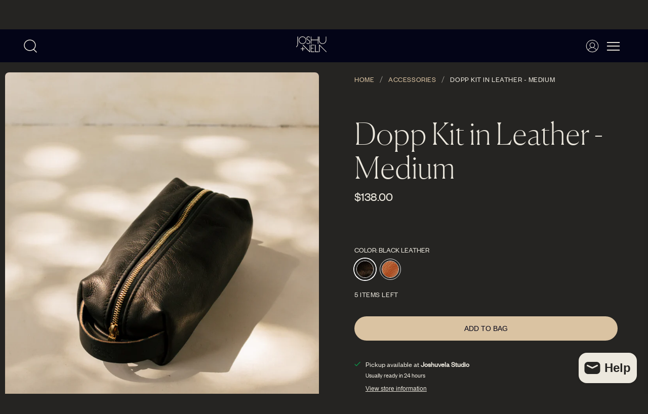

--- FILE ---
content_type: text/html; charset=utf-8
request_url: https://joshuvela.com/collections/accessories/products/dopp-kit-in-leather
body_size: 53178
content:


 <!doctype html>
<html class="no-js no-touch" lang="en">
<head> <meta charset="utf-8"> <meta http-equiv="cleartype" content="on"> <meta name="robots" content="index,follow"> <meta name="viewport" content="width=device-width,initial-scale=1"> <meta name="theme-color" content="#252422"> <link rel="canonical" href="https://joshuvela.com/products/dopp-kit-in-leather"><title>Dopp Kit in Leather - Medium - JOSHUVELA</title> <!-- DNS prefetches --> <link rel="dns-prefetch" href="https://cdn.shopify.com"> <link rel="dns-prefetch" href="https://fonts.shopify.com"> <link rel="dns-prefetch" href="https://monorail-edge.shopifysvc.com"> <link rel="dns-prefetch" href="https://ajax.googleapis.com"> <!-- Preconnects --> <link rel="preconnect" href="https://cdn.shopify.com" crossorigin> <link rel="preconnect" href="https://fonts.shopify.com" crossorigin> <link rel="preconnect" href="https://monorail-edge.shopifysvc.com"> <link rel="preconnect" href="https://ajax.googleapis.com"> <!-- Preloads --> <!-- Preload CSS --> <link rel="preload" href="//joshuvela.com/cdn/shop/t/14/assets/fancybox.css?v=30466120580444283401731395208" as="style"> <link rel="preload" href="//joshuvela.com/cdn/shop/t/14/assets/styles.css?v=122121331373961414221764631747" as="style"> <!-- Preload JS --> <link rel="preload" href="https://ajax.googleapis.com/ajax/libs/jquery/3.6.0/jquery.min.js" as="script"> <link rel="preload" href="//joshuvela.com/cdn/shop/t/14/assets/vendors.js?v=105789364703734492431731395208" as="script"> <link rel="preload" href="//joshuvela.com/cdn/shop/t/14/assets/utilities.js?v=94611970877063082381731912212" as="script"> <link rel="preload" href="//joshuvela.com/cdn/shop/t/14/assets/app.js?v=30281363482671889751731395208" as="script"> <link rel="preload" href="/services/javascripts/currencies.js" as="script"> <link rel="preload" href="//joshuvela.com/cdn/shop/t/14/assets/currencyConversion.js?v=131509219858779596601731395208" as="script"> <!-- CSS for Flex --> <link rel="stylesheet" href="//joshuvela.com/cdn/shop/t/14/assets/fancybox.css?v=30466120580444283401731395208"> <link rel="stylesheet" href="//joshuvela.com/cdn/shop/t/14/assets/styles.css?v=122121331373961414221764631747"> <link rel="stylesheet" href="//joshuvela.com/cdn/shop/t/14/assets/common.css?v=70365430581635420691732806112"> <script>
    window.PXUTheme = window.PXUTheme || {};
    window.PXUTheme.version = '5.2.1';
    window.PXUTheme.name = 'Flex';</script> <script>
    

window.PXUTheme = window.PXUTheme || {};


window.PXUTheme.info = {
  name: 'Flex',
  version: '3.0.0'
}


window.PXUTheme.currency = {};
window.PXUTheme.currency.show_multiple_currencies = null;
window.PXUTheme.currency.presentment_currency = "USD";
window.PXUTheme.currency.default_currency = "USD";
window.PXUTheme.currency.display_format = null;
window.PXUTheme.currency.money_format = "";
window.PXUTheme.currency.money_format_no_currency = "${{amount}}";
window.PXUTheme.currency.money_format_currency = "${{amount}} USD";
window.PXUTheme.currency.native_multi_currency = true;
window.PXUTheme.currency.iso_code = "USD";
window.PXUTheme.currency.symbol = "$";



window.PXUTheme.allCountryOptionTags = "\u003coption value=\"United States\" data-provinces=\"[[\u0026quot;Alabama\u0026quot;,\u0026quot;Alabama\u0026quot;],[\u0026quot;Alaska\u0026quot;,\u0026quot;Alaska\u0026quot;],[\u0026quot;American Samoa\u0026quot;,\u0026quot;American Samoa\u0026quot;],[\u0026quot;Arizona\u0026quot;,\u0026quot;Arizona\u0026quot;],[\u0026quot;Arkansas\u0026quot;,\u0026quot;Arkansas\u0026quot;],[\u0026quot;Armed Forces Americas\u0026quot;,\u0026quot;Armed Forces Americas\u0026quot;],[\u0026quot;Armed Forces Europe\u0026quot;,\u0026quot;Armed Forces Europe\u0026quot;],[\u0026quot;Armed Forces Pacific\u0026quot;,\u0026quot;Armed Forces Pacific\u0026quot;],[\u0026quot;California\u0026quot;,\u0026quot;California\u0026quot;],[\u0026quot;Colorado\u0026quot;,\u0026quot;Colorado\u0026quot;],[\u0026quot;Connecticut\u0026quot;,\u0026quot;Connecticut\u0026quot;],[\u0026quot;Delaware\u0026quot;,\u0026quot;Delaware\u0026quot;],[\u0026quot;District of Columbia\u0026quot;,\u0026quot;Washington DC\u0026quot;],[\u0026quot;Federated States of Micronesia\u0026quot;,\u0026quot;Micronesia\u0026quot;],[\u0026quot;Florida\u0026quot;,\u0026quot;Florida\u0026quot;],[\u0026quot;Georgia\u0026quot;,\u0026quot;Georgia\u0026quot;],[\u0026quot;Guam\u0026quot;,\u0026quot;Guam\u0026quot;],[\u0026quot;Hawaii\u0026quot;,\u0026quot;Hawaii\u0026quot;],[\u0026quot;Idaho\u0026quot;,\u0026quot;Idaho\u0026quot;],[\u0026quot;Illinois\u0026quot;,\u0026quot;Illinois\u0026quot;],[\u0026quot;Indiana\u0026quot;,\u0026quot;Indiana\u0026quot;],[\u0026quot;Iowa\u0026quot;,\u0026quot;Iowa\u0026quot;],[\u0026quot;Kansas\u0026quot;,\u0026quot;Kansas\u0026quot;],[\u0026quot;Kentucky\u0026quot;,\u0026quot;Kentucky\u0026quot;],[\u0026quot;Louisiana\u0026quot;,\u0026quot;Louisiana\u0026quot;],[\u0026quot;Maine\u0026quot;,\u0026quot;Maine\u0026quot;],[\u0026quot;Marshall Islands\u0026quot;,\u0026quot;Marshall Islands\u0026quot;],[\u0026quot;Maryland\u0026quot;,\u0026quot;Maryland\u0026quot;],[\u0026quot;Massachusetts\u0026quot;,\u0026quot;Massachusetts\u0026quot;],[\u0026quot;Michigan\u0026quot;,\u0026quot;Michigan\u0026quot;],[\u0026quot;Minnesota\u0026quot;,\u0026quot;Minnesota\u0026quot;],[\u0026quot;Mississippi\u0026quot;,\u0026quot;Mississippi\u0026quot;],[\u0026quot;Missouri\u0026quot;,\u0026quot;Missouri\u0026quot;],[\u0026quot;Montana\u0026quot;,\u0026quot;Montana\u0026quot;],[\u0026quot;Nebraska\u0026quot;,\u0026quot;Nebraska\u0026quot;],[\u0026quot;Nevada\u0026quot;,\u0026quot;Nevada\u0026quot;],[\u0026quot;New Hampshire\u0026quot;,\u0026quot;New Hampshire\u0026quot;],[\u0026quot;New Jersey\u0026quot;,\u0026quot;New Jersey\u0026quot;],[\u0026quot;New Mexico\u0026quot;,\u0026quot;New Mexico\u0026quot;],[\u0026quot;New York\u0026quot;,\u0026quot;New York\u0026quot;],[\u0026quot;North Carolina\u0026quot;,\u0026quot;North Carolina\u0026quot;],[\u0026quot;North Dakota\u0026quot;,\u0026quot;North Dakota\u0026quot;],[\u0026quot;Northern Mariana Islands\u0026quot;,\u0026quot;Northern Mariana Islands\u0026quot;],[\u0026quot;Ohio\u0026quot;,\u0026quot;Ohio\u0026quot;],[\u0026quot;Oklahoma\u0026quot;,\u0026quot;Oklahoma\u0026quot;],[\u0026quot;Oregon\u0026quot;,\u0026quot;Oregon\u0026quot;],[\u0026quot;Palau\u0026quot;,\u0026quot;Palau\u0026quot;],[\u0026quot;Pennsylvania\u0026quot;,\u0026quot;Pennsylvania\u0026quot;],[\u0026quot;Puerto Rico\u0026quot;,\u0026quot;Puerto Rico\u0026quot;],[\u0026quot;Rhode Island\u0026quot;,\u0026quot;Rhode Island\u0026quot;],[\u0026quot;South Carolina\u0026quot;,\u0026quot;South Carolina\u0026quot;],[\u0026quot;South Dakota\u0026quot;,\u0026quot;South Dakota\u0026quot;],[\u0026quot;Tennessee\u0026quot;,\u0026quot;Tennessee\u0026quot;],[\u0026quot;Texas\u0026quot;,\u0026quot;Texas\u0026quot;],[\u0026quot;Utah\u0026quot;,\u0026quot;Utah\u0026quot;],[\u0026quot;Vermont\u0026quot;,\u0026quot;Vermont\u0026quot;],[\u0026quot;Virgin Islands\u0026quot;,\u0026quot;U.S. Virgin Islands\u0026quot;],[\u0026quot;Virginia\u0026quot;,\u0026quot;Virginia\u0026quot;],[\u0026quot;Washington\u0026quot;,\u0026quot;Washington\u0026quot;],[\u0026quot;West Virginia\u0026quot;,\u0026quot;West Virginia\u0026quot;],[\u0026quot;Wisconsin\u0026quot;,\u0026quot;Wisconsin\u0026quot;],[\u0026quot;Wyoming\u0026quot;,\u0026quot;Wyoming\u0026quot;]]\"\u003eUnited States\u003c\/option\u003e\n\u003coption value=\"South Korea\" data-provinces=\"[[\u0026quot;Busan\u0026quot;,\u0026quot;Busan\u0026quot;],[\u0026quot;Chungbuk\u0026quot;,\u0026quot;North Chungcheong\u0026quot;],[\u0026quot;Chungnam\u0026quot;,\u0026quot;South Chungcheong\u0026quot;],[\u0026quot;Daegu\u0026quot;,\u0026quot;Daegu\u0026quot;],[\u0026quot;Daejeon\u0026quot;,\u0026quot;Daejeon\u0026quot;],[\u0026quot;Gangwon\u0026quot;,\u0026quot;Gangwon\u0026quot;],[\u0026quot;Gwangju\u0026quot;,\u0026quot;Gwangju City\u0026quot;],[\u0026quot;Gyeongbuk\u0026quot;,\u0026quot;North Gyeongsang\u0026quot;],[\u0026quot;Gyeonggi\u0026quot;,\u0026quot;Gyeonggi\u0026quot;],[\u0026quot;Gyeongnam\u0026quot;,\u0026quot;South Gyeongsang\u0026quot;],[\u0026quot;Incheon\u0026quot;,\u0026quot;Incheon\u0026quot;],[\u0026quot;Jeju\u0026quot;,\u0026quot;Jeju\u0026quot;],[\u0026quot;Jeonbuk\u0026quot;,\u0026quot;North Jeolla\u0026quot;],[\u0026quot;Jeonnam\u0026quot;,\u0026quot;South Jeolla\u0026quot;],[\u0026quot;Sejong\u0026quot;,\u0026quot;Sejong\u0026quot;],[\u0026quot;Seoul\u0026quot;,\u0026quot;Seoul\u0026quot;],[\u0026quot;Ulsan\u0026quot;,\u0026quot;Ulsan\u0026quot;]]\"\u003eSouth Korea\u003c\/option\u003e\n\u003coption value=\"Ireland\" data-provinces=\"[[\u0026quot;Carlow\u0026quot;,\u0026quot;Carlow\u0026quot;],[\u0026quot;Cavan\u0026quot;,\u0026quot;Cavan\u0026quot;],[\u0026quot;Clare\u0026quot;,\u0026quot;Clare\u0026quot;],[\u0026quot;Cork\u0026quot;,\u0026quot;Cork\u0026quot;],[\u0026quot;Donegal\u0026quot;,\u0026quot;Donegal\u0026quot;],[\u0026quot;Dublin\u0026quot;,\u0026quot;Dublin\u0026quot;],[\u0026quot;Galway\u0026quot;,\u0026quot;Galway\u0026quot;],[\u0026quot;Kerry\u0026quot;,\u0026quot;Kerry\u0026quot;],[\u0026quot;Kildare\u0026quot;,\u0026quot;Kildare\u0026quot;],[\u0026quot;Kilkenny\u0026quot;,\u0026quot;Kilkenny\u0026quot;],[\u0026quot;Laois\u0026quot;,\u0026quot;Laois\u0026quot;],[\u0026quot;Leitrim\u0026quot;,\u0026quot;Leitrim\u0026quot;],[\u0026quot;Limerick\u0026quot;,\u0026quot;Limerick\u0026quot;],[\u0026quot;Longford\u0026quot;,\u0026quot;Longford\u0026quot;],[\u0026quot;Louth\u0026quot;,\u0026quot;Louth\u0026quot;],[\u0026quot;Mayo\u0026quot;,\u0026quot;Mayo\u0026quot;],[\u0026quot;Meath\u0026quot;,\u0026quot;Meath\u0026quot;],[\u0026quot;Monaghan\u0026quot;,\u0026quot;Monaghan\u0026quot;],[\u0026quot;Offaly\u0026quot;,\u0026quot;Offaly\u0026quot;],[\u0026quot;Roscommon\u0026quot;,\u0026quot;Roscommon\u0026quot;],[\u0026quot;Sligo\u0026quot;,\u0026quot;Sligo\u0026quot;],[\u0026quot;Tipperary\u0026quot;,\u0026quot;Tipperary\u0026quot;],[\u0026quot;Waterford\u0026quot;,\u0026quot;Waterford\u0026quot;],[\u0026quot;Westmeath\u0026quot;,\u0026quot;Westmeath\u0026quot;],[\u0026quot;Wexford\u0026quot;,\u0026quot;Wexford\u0026quot;],[\u0026quot;Wicklow\u0026quot;,\u0026quot;Wicklow\u0026quot;]]\"\u003eIreland\u003c\/option\u003e\n\u003coption value=\"Japan\" data-provinces=\"[[\u0026quot;Aichi\u0026quot;,\u0026quot;Aichi\u0026quot;],[\u0026quot;Akita\u0026quot;,\u0026quot;Akita\u0026quot;],[\u0026quot;Aomori\u0026quot;,\u0026quot;Aomori\u0026quot;],[\u0026quot;Chiba\u0026quot;,\u0026quot;Chiba\u0026quot;],[\u0026quot;Ehime\u0026quot;,\u0026quot;Ehime\u0026quot;],[\u0026quot;Fukui\u0026quot;,\u0026quot;Fukui\u0026quot;],[\u0026quot;Fukuoka\u0026quot;,\u0026quot;Fukuoka\u0026quot;],[\u0026quot;Fukushima\u0026quot;,\u0026quot;Fukushima\u0026quot;],[\u0026quot;Gifu\u0026quot;,\u0026quot;Gifu\u0026quot;],[\u0026quot;Gunma\u0026quot;,\u0026quot;Gunma\u0026quot;],[\u0026quot;Hiroshima\u0026quot;,\u0026quot;Hiroshima\u0026quot;],[\u0026quot;Hokkaidō\u0026quot;,\u0026quot;Hokkaido\u0026quot;],[\u0026quot;Hyōgo\u0026quot;,\u0026quot;Hyogo\u0026quot;],[\u0026quot;Ibaraki\u0026quot;,\u0026quot;Ibaraki\u0026quot;],[\u0026quot;Ishikawa\u0026quot;,\u0026quot;Ishikawa\u0026quot;],[\u0026quot;Iwate\u0026quot;,\u0026quot;Iwate\u0026quot;],[\u0026quot;Kagawa\u0026quot;,\u0026quot;Kagawa\u0026quot;],[\u0026quot;Kagoshima\u0026quot;,\u0026quot;Kagoshima\u0026quot;],[\u0026quot;Kanagawa\u0026quot;,\u0026quot;Kanagawa\u0026quot;],[\u0026quot;Kumamoto\u0026quot;,\u0026quot;Kumamoto\u0026quot;],[\u0026quot;Kyōto\u0026quot;,\u0026quot;Kyoto\u0026quot;],[\u0026quot;Kōchi\u0026quot;,\u0026quot;Kochi\u0026quot;],[\u0026quot;Mie\u0026quot;,\u0026quot;Mie\u0026quot;],[\u0026quot;Miyagi\u0026quot;,\u0026quot;Miyagi\u0026quot;],[\u0026quot;Miyazaki\u0026quot;,\u0026quot;Miyazaki\u0026quot;],[\u0026quot;Nagano\u0026quot;,\u0026quot;Nagano\u0026quot;],[\u0026quot;Nagasaki\u0026quot;,\u0026quot;Nagasaki\u0026quot;],[\u0026quot;Nara\u0026quot;,\u0026quot;Nara\u0026quot;],[\u0026quot;Niigata\u0026quot;,\u0026quot;Niigata\u0026quot;],[\u0026quot;Okayama\u0026quot;,\u0026quot;Okayama\u0026quot;],[\u0026quot;Okinawa\u0026quot;,\u0026quot;Okinawa\u0026quot;],[\u0026quot;Saga\u0026quot;,\u0026quot;Saga\u0026quot;],[\u0026quot;Saitama\u0026quot;,\u0026quot;Saitama\u0026quot;],[\u0026quot;Shiga\u0026quot;,\u0026quot;Shiga\u0026quot;],[\u0026quot;Shimane\u0026quot;,\u0026quot;Shimane\u0026quot;],[\u0026quot;Shizuoka\u0026quot;,\u0026quot;Shizuoka\u0026quot;],[\u0026quot;Tochigi\u0026quot;,\u0026quot;Tochigi\u0026quot;],[\u0026quot;Tokushima\u0026quot;,\u0026quot;Tokushima\u0026quot;],[\u0026quot;Tottori\u0026quot;,\u0026quot;Tottori\u0026quot;],[\u0026quot;Toyama\u0026quot;,\u0026quot;Toyama\u0026quot;],[\u0026quot;Tōkyō\u0026quot;,\u0026quot;Tokyo\u0026quot;],[\u0026quot;Wakayama\u0026quot;,\u0026quot;Wakayama\u0026quot;],[\u0026quot;Yamagata\u0026quot;,\u0026quot;Yamagata\u0026quot;],[\u0026quot;Yamaguchi\u0026quot;,\u0026quot;Yamaguchi\u0026quot;],[\u0026quot;Yamanashi\u0026quot;,\u0026quot;Yamanashi\u0026quot;],[\u0026quot;Ōita\u0026quot;,\u0026quot;Oita\u0026quot;],[\u0026quot;Ōsaka\u0026quot;,\u0026quot;Osaka\u0026quot;]]\"\u003eJapan\u003c\/option\u003e\n\u003coption value=\"---\" data-provinces=\"[]\"\u003e---\u003c\/option\u003e\n\u003coption value=\"Afghanistan\" data-provinces=\"[]\"\u003eAfghanistan\u003c\/option\u003e\n\u003coption value=\"Aland Islands\" data-provinces=\"[]\"\u003eÅland Islands\u003c\/option\u003e\n\u003coption value=\"Albania\" data-provinces=\"[]\"\u003eAlbania\u003c\/option\u003e\n\u003coption value=\"Algeria\" data-provinces=\"[]\"\u003eAlgeria\u003c\/option\u003e\n\u003coption value=\"Andorra\" data-provinces=\"[]\"\u003eAndorra\u003c\/option\u003e\n\u003coption value=\"Angola\" data-provinces=\"[]\"\u003eAngola\u003c\/option\u003e\n\u003coption value=\"Anguilla\" data-provinces=\"[]\"\u003eAnguilla\u003c\/option\u003e\n\u003coption value=\"Antigua And Barbuda\" data-provinces=\"[]\"\u003eAntigua \u0026 Barbuda\u003c\/option\u003e\n\u003coption value=\"Argentina\" data-provinces=\"[[\u0026quot;Buenos Aires\u0026quot;,\u0026quot;Buenos Aires Province\u0026quot;],[\u0026quot;Catamarca\u0026quot;,\u0026quot;Catamarca\u0026quot;],[\u0026quot;Chaco\u0026quot;,\u0026quot;Chaco\u0026quot;],[\u0026quot;Chubut\u0026quot;,\u0026quot;Chubut\u0026quot;],[\u0026quot;Ciudad Autónoma de Buenos Aires\u0026quot;,\u0026quot;Buenos Aires (Autonomous City)\u0026quot;],[\u0026quot;Corrientes\u0026quot;,\u0026quot;Corrientes\u0026quot;],[\u0026quot;Córdoba\u0026quot;,\u0026quot;Córdoba\u0026quot;],[\u0026quot;Entre Ríos\u0026quot;,\u0026quot;Entre Ríos\u0026quot;],[\u0026quot;Formosa\u0026quot;,\u0026quot;Formosa\u0026quot;],[\u0026quot;Jujuy\u0026quot;,\u0026quot;Jujuy\u0026quot;],[\u0026quot;La Pampa\u0026quot;,\u0026quot;La Pampa\u0026quot;],[\u0026quot;La Rioja\u0026quot;,\u0026quot;La Rioja\u0026quot;],[\u0026quot;Mendoza\u0026quot;,\u0026quot;Mendoza\u0026quot;],[\u0026quot;Misiones\u0026quot;,\u0026quot;Misiones\u0026quot;],[\u0026quot;Neuquén\u0026quot;,\u0026quot;Neuquén\u0026quot;],[\u0026quot;Río Negro\u0026quot;,\u0026quot;Río Negro\u0026quot;],[\u0026quot;Salta\u0026quot;,\u0026quot;Salta\u0026quot;],[\u0026quot;San Juan\u0026quot;,\u0026quot;San Juan\u0026quot;],[\u0026quot;San Luis\u0026quot;,\u0026quot;San Luis\u0026quot;],[\u0026quot;Santa Cruz\u0026quot;,\u0026quot;Santa Cruz\u0026quot;],[\u0026quot;Santa Fe\u0026quot;,\u0026quot;Santa Fe\u0026quot;],[\u0026quot;Santiago Del Estero\u0026quot;,\u0026quot;Santiago del Estero\u0026quot;],[\u0026quot;Tierra Del Fuego\u0026quot;,\u0026quot;Tierra del Fuego\u0026quot;],[\u0026quot;Tucumán\u0026quot;,\u0026quot;Tucumán\u0026quot;]]\"\u003eArgentina\u003c\/option\u003e\n\u003coption value=\"Armenia\" data-provinces=\"[]\"\u003eArmenia\u003c\/option\u003e\n\u003coption value=\"Aruba\" data-provinces=\"[]\"\u003eAruba\u003c\/option\u003e\n\u003coption value=\"Ascension Island\" data-provinces=\"[]\"\u003eAscension Island\u003c\/option\u003e\n\u003coption value=\"Australia\" data-provinces=\"[[\u0026quot;Australian Capital Territory\u0026quot;,\u0026quot;Australian Capital Territory\u0026quot;],[\u0026quot;New South Wales\u0026quot;,\u0026quot;New South Wales\u0026quot;],[\u0026quot;Northern Territory\u0026quot;,\u0026quot;Northern Territory\u0026quot;],[\u0026quot;Queensland\u0026quot;,\u0026quot;Queensland\u0026quot;],[\u0026quot;South Australia\u0026quot;,\u0026quot;South Australia\u0026quot;],[\u0026quot;Tasmania\u0026quot;,\u0026quot;Tasmania\u0026quot;],[\u0026quot;Victoria\u0026quot;,\u0026quot;Victoria\u0026quot;],[\u0026quot;Western Australia\u0026quot;,\u0026quot;Western Australia\u0026quot;]]\"\u003eAustralia\u003c\/option\u003e\n\u003coption value=\"Austria\" data-provinces=\"[]\"\u003eAustria\u003c\/option\u003e\n\u003coption value=\"Azerbaijan\" data-provinces=\"[]\"\u003eAzerbaijan\u003c\/option\u003e\n\u003coption value=\"Bahamas\" data-provinces=\"[]\"\u003eBahamas\u003c\/option\u003e\n\u003coption value=\"Bahrain\" data-provinces=\"[]\"\u003eBahrain\u003c\/option\u003e\n\u003coption value=\"Bangladesh\" data-provinces=\"[]\"\u003eBangladesh\u003c\/option\u003e\n\u003coption value=\"Barbados\" data-provinces=\"[]\"\u003eBarbados\u003c\/option\u003e\n\u003coption value=\"Belarus\" data-provinces=\"[]\"\u003eBelarus\u003c\/option\u003e\n\u003coption value=\"Belgium\" data-provinces=\"[]\"\u003eBelgium\u003c\/option\u003e\n\u003coption value=\"Belize\" data-provinces=\"[]\"\u003eBelize\u003c\/option\u003e\n\u003coption value=\"Benin\" data-provinces=\"[]\"\u003eBenin\u003c\/option\u003e\n\u003coption value=\"Bermuda\" data-provinces=\"[]\"\u003eBermuda\u003c\/option\u003e\n\u003coption value=\"Bhutan\" data-provinces=\"[]\"\u003eBhutan\u003c\/option\u003e\n\u003coption value=\"Bolivia\" data-provinces=\"[]\"\u003eBolivia\u003c\/option\u003e\n\u003coption value=\"Bosnia And Herzegovina\" data-provinces=\"[]\"\u003eBosnia \u0026 Herzegovina\u003c\/option\u003e\n\u003coption value=\"Botswana\" data-provinces=\"[]\"\u003eBotswana\u003c\/option\u003e\n\u003coption value=\"Brazil\" data-provinces=\"[[\u0026quot;Acre\u0026quot;,\u0026quot;Acre\u0026quot;],[\u0026quot;Alagoas\u0026quot;,\u0026quot;Alagoas\u0026quot;],[\u0026quot;Amapá\u0026quot;,\u0026quot;Amapá\u0026quot;],[\u0026quot;Amazonas\u0026quot;,\u0026quot;Amazonas\u0026quot;],[\u0026quot;Bahia\u0026quot;,\u0026quot;Bahia\u0026quot;],[\u0026quot;Ceará\u0026quot;,\u0026quot;Ceará\u0026quot;],[\u0026quot;Distrito Federal\u0026quot;,\u0026quot;Federal District\u0026quot;],[\u0026quot;Espírito Santo\u0026quot;,\u0026quot;Espírito Santo\u0026quot;],[\u0026quot;Goiás\u0026quot;,\u0026quot;Goiás\u0026quot;],[\u0026quot;Maranhão\u0026quot;,\u0026quot;Maranhão\u0026quot;],[\u0026quot;Mato Grosso\u0026quot;,\u0026quot;Mato Grosso\u0026quot;],[\u0026quot;Mato Grosso do Sul\u0026quot;,\u0026quot;Mato Grosso do Sul\u0026quot;],[\u0026quot;Minas Gerais\u0026quot;,\u0026quot;Minas Gerais\u0026quot;],[\u0026quot;Paraná\u0026quot;,\u0026quot;Paraná\u0026quot;],[\u0026quot;Paraíba\u0026quot;,\u0026quot;Paraíba\u0026quot;],[\u0026quot;Pará\u0026quot;,\u0026quot;Pará\u0026quot;],[\u0026quot;Pernambuco\u0026quot;,\u0026quot;Pernambuco\u0026quot;],[\u0026quot;Piauí\u0026quot;,\u0026quot;Piauí\u0026quot;],[\u0026quot;Rio Grande do Norte\u0026quot;,\u0026quot;Rio Grande do Norte\u0026quot;],[\u0026quot;Rio Grande do Sul\u0026quot;,\u0026quot;Rio Grande do Sul\u0026quot;],[\u0026quot;Rio de Janeiro\u0026quot;,\u0026quot;Rio de Janeiro\u0026quot;],[\u0026quot;Rondônia\u0026quot;,\u0026quot;Rondônia\u0026quot;],[\u0026quot;Roraima\u0026quot;,\u0026quot;Roraima\u0026quot;],[\u0026quot;Santa Catarina\u0026quot;,\u0026quot;Santa Catarina\u0026quot;],[\u0026quot;Sergipe\u0026quot;,\u0026quot;Sergipe\u0026quot;],[\u0026quot;São Paulo\u0026quot;,\u0026quot;São Paulo\u0026quot;],[\u0026quot;Tocantins\u0026quot;,\u0026quot;Tocantins\u0026quot;]]\"\u003eBrazil\u003c\/option\u003e\n\u003coption value=\"British Indian Ocean Territory\" data-provinces=\"[]\"\u003eBritish Indian Ocean Territory\u003c\/option\u003e\n\u003coption value=\"Virgin Islands, British\" data-provinces=\"[]\"\u003eBritish Virgin Islands\u003c\/option\u003e\n\u003coption value=\"Brunei\" data-provinces=\"[]\"\u003eBrunei\u003c\/option\u003e\n\u003coption value=\"Bulgaria\" data-provinces=\"[]\"\u003eBulgaria\u003c\/option\u003e\n\u003coption value=\"Burkina Faso\" data-provinces=\"[]\"\u003eBurkina Faso\u003c\/option\u003e\n\u003coption value=\"Burundi\" data-provinces=\"[]\"\u003eBurundi\u003c\/option\u003e\n\u003coption value=\"Cambodia\" data-provinces=\"[]\"\u003eCambodia\u003c\/option\u003e\n\u003coption value=\"Republic of Cameroon\" data-provinces=\"[]\"\u003eCameroon\u003c\/option\u003e\n\u003coption value=\"Canada\" data-provinces=\"[[\u0026quot;Alberta\u0026quot;,\u0026quot;Alberta\u0026quot;],[\u0026quot;British Columbia\u0026quot;,\u0026quot;British Columbia\u0026quot;],[\u0026quot;Manitoba\u0026quot;,\u0026quot;Manitoba\u0026quot;],[\u0026quot;New Brunswick\u0026quot;,\u0026quot;New Brunswick\u0026quot;],[\u0026quot;Newfoundland and Labrador\u0026quot;,\u0026quot;Newfoundland and Labrador\u0026quot;],[\u0026quot;Northwest Territories\u0026quot;,\u0026quot;Northwest Territories\u0026quot;],[\u0026quot;Nova Scotia\u0026quot;,\u0026quot;Nova Scotia\u0026quot;],[\u0026quot;Nunavut\u0026quot;,\u0026quot;Nunavut\u0026quot;],[\u0026quot;Ontario\u0026quot;,\u0026quot;Ontario\u0026quot;],[\u0026quot;Prince Edward Island\u0026quot;,\u0026quot;Prince Edward Island\u0026quot;],[\u0026quot;Quebec\u0026quot;,\u0026quot;Quebec\u0026quot;],[\u0026quot;Saskatchewan\u0026quot;,\u0026quot;Saskatchewan\u0026quot;],[\u0026quot;Yukon\u0026quot;,\u0026quot;Yukon\u0026quot;]]\"\u003eCanada\u003c\/option\u003e\n\u003coption value=\"Cape Verde\" data-provinces=\"[]\"\u003eCape Verde\u003c\/option\u003e\n\u003coption value=\"Caribbean Netherlands\" data-provinces=\"[]\"\u003eCaribbean Netherlands\u003c\/option\u003e\n\u003coption value=\"Cayman Islands\" data-provinces=\"[]\"\u003eCayman Islands\u003c\/option\u003e\n\u003coption value=\"Central African Republic\" data-provinces=\"[]\"\u003eCentral African Republic\u003c\/option\u003e\n\u003coption value=\"Chad\" data-provinces=\"[]\"\u003eChad\u003c\/option\u003e\n\u003coption value=\"Chile\" data-provinces=\"[[\u0026quot;Antofagasta\u0026quot;,\u0026quot;Antofagasta\u0026quot;],[\u0026quot;Araucanía\u0026quot;,\u0026quot;Araucanía\u0026quot;],[\u0026quot;Arica and Parinacota\u0026quot;,\u0026quot;Arica y Parinacota\u0026quot;],[\u0026quot;Atacama\u0026quot;,\u0026quot;Atacama\u0026quot;],[\u0026quot;Aysén\u0026quot;,\u0026quot;Aysén\u0026quot;],[\u0026quot;Biobío\u0026quot;,\u0026quot;Bío Bío\u0026quot;],[\u0026quot;Coquimbo\u0026quot;,\u0026quot;Coquimbo\u0026quot;],[\u0026quot;Los Lagos\u0026quot;,\u0026quot;Los Lagos\u0026quot;],[\u0026quot;Los Ríos\u0026quot;,\u0026quot;Los Ríos\u0026quot;],[\u0026quot;Magallanes\u0026quot;,\u0026quot;Magallanes Region\u0026quot;],[\u0026quot;Maule\u0026quot;,\u0026quot;Maule\u0026quot;],[\u0026quot;O\u0026#39;Higgins\u0026quot;,\u0026quot;Libertador General Bernardo O’Higgins\u0026quot;],[\u0026quot;Santiago\u0026quot;,\u0026quot;Santiago Metropolitan\u0026quot;],[\u0026quot;Tarapacá\u0026quot;,\u0026quot;Tarapacá\u0026quot;],[\u0026quot;Valparaíso\u0026quot;,\u0026quot;Valparaíso\u0026quot;],[\u0026quot;Ñuble\u0026quot;,\u0026quot;Ñuble\u0026quot;]]\"\u003eChile\u003c\/option\u003e\n\u003coption value=\"China\" data-provinces=\"[[\u0026quot;Anhui\u0026quot;,\u0026quot;Anhui\u0026quot;],[\u0026quot;Beijing\u0026quot;,\u0026quot;Beijing\u0026quot;],[\u0026quot;Chongqing\u0026quot;,\u0026quot;Chongqing\u0026quot;],[\u0026quot;Fujian\u0026quot;,\u0026quot;Fujian\u0026quot;],[\u0026quot;Gansu\u0026quot;,\u0026quot;Gansu\u0026quot;],[\u0026quot;Guangdong\u0026quot;,\u0026quot;Guangdong\u0026quot;],[\u0026quot;Guangxi\u0026quot;,\u0026quot;Guangxi\u0026quot;],[\u0026quot;Guizhou\u0026quot;,\u0026quot;Guizhou\u0026quot;],[\u0026quot;Hainan\u0026quot;,\u0026quot;Hainan\u0026quot;],[\u0026quot;Hebei\u0026quot;,\u0026quot;Hebei\u0026quot;],[\u0026quot;Heilongjiang\u0026quot;,\u0026quot;Heilongjiang\u0026quot;],[\u0026quot;Henan\u0026quot;,\u0026quot;Henan\u0026quot;],[\u0026quot;Hubei\u0026quot;,\u0026quot;Hubei\u0026quot;],[\u0026quot;Hunan\u0026quot;,\u0026quot;Hunan\u0026quot;],[\u0026quot;Inner Mongolia\u0026quot;,\u0026quot;Inner Mongolia\u0026quot;],[\u0026quot;Jiangsu\u0026quot;,\u0026quot;Jiangsu\u0026quot;],[\u0026quot;Jiangxi\u0026quot;,\u0026quot;Jiangxi\u0026quot;],[\u0026quot;Jilin\u0026quot;,\u0026quot;Jilin\u0026quot;],[\u0026quot;Liaoning\u0026quot;,\u0026quot;Liaoning\u0026quot;],[\u0026quot;Ningxia\u0026quot;,\u0026quot;Ningxia\u0026quot;],[\u0026quot;Qinghai\u0026quot;,\u0026quot;Qinghai\u0026quot;],[\u0026quot;Shaanxi\u0026quot;,\u0026quot;Shaanxi\u0026quot;],[\u0026quot;Shandong\u0026quot;,\u0026quot;Shandong\u0026quot;],[\u0026quot;Shanghai\u0026quot;,\u0026quot;Shanghai\u0026quot;],[\u0026quot;Shanxi\u0026quot;,\u0026quot;Shanxi\u0026quot;],[\u0026quot;Sichuan\u0026quot;,\u0026quot;Sichuan\u0026quot;],[\u0026quot;Tianjin\u0026quot;,\u0026quot;Tianjin\u0026quot;],[\u0026quot;Xinjiang\u0026quot;,\u0026quot;Xinjiang\u0026quot;],[\u0026quot;Xizang\u0026quot;,\u0026quot;Tibet\u0026quot;],[\u0026quot;Yunnan\u0026quot;,\u0026quot;Yunnan\u0026quot;],[\u0026quot;Zhejiang\u0026quot;,\u0026quot;Zhejiang\u0026quot;]]\"\u003eChina\u003c\/option\u003e\n\u003coption value=\"Christmas Island\" data-provinces=\"[]\"\u003eChristmas Island\u003c\/option\u003e\n\u003coption value=\"Cocos (Keeling) Islands\" data-provinces=\"[]\"\u003eCocos (Keeling) Islands\u003c\/option\u003e\n\u003coption value=\"Colombia\" data-provinces=\"[[\u0026quot;Amazonas\u0026quot;,\u0026quot;Amazonas\u0026quot;],[\u0026quot;Antioquia\u0026quot;,\u0026quot;Antioquia\u0026quot;],[\u0026quot;Arauca\u0026quot;,\u0026quot;Arauca\u0026quot;],[\u0026quot;Atlántico\u0026quot;,\u0026quot;Atlántico\u0026quot;],[\u0026quot;Bogotá, D.C.\u0026quot;,\u0026quot;Capital District\u0026quot;],[\u0026quot;Bolívar\u0026quot;,\u0026quot;Bolívar\u0026quot;],[\u0026quot;Boyacá\u0026quot;,\u0026quot;Boyacá\u0026quot;],[\u0026quot;Caldas\u0026quot;,\u0026quot;Caldas\u0026quot;],[\u0026quot;Caquetá\u0026quot;,\u0026quot;Caquetá\u0026quot;],[\u0026quot;Casanare\u0026quot;,\u0026quot;Casanare\u0026quot;],[\u0026quot;Cauca\u0026quot;,\u0026quot;Cauca\u0026quot;],[\u0026quot;Cesar\u0026quot;,\u0026quot;Cesar\u0026quot;],[\u0026quot;Chocó\u0026quot;,\u0026quot;Chocó\u0026quot;],[\u0026quot;Cundinamarca\u0026quot;,\u0026quot;Cundinamarca\u0026quot;],[\u0026quot;Córdoba\u0026quot;,\u0026quot;Córdoba\u0026quot;],[\u0026quot;Guainía\u0026quot;,\u0026quot;Guainía\u0026quot;],[\u0026quot;Guaviare\u0026quot;,\u0026quot;Guaviare\u0026quot;],[\u0026quot;Huila\u0026quot;,\u0026quot;Huila\u0026quot;],[\u0026quot;La Guajira\u0026quot;,\u0026quot;La Guajira\u0026quot;],[\u0026quot;Magdalena\u0026quot;,\u0026quot;Magdalena\u0026quot;],[\u0026quot;Meta\u0026quot;,\u0026quot;Meta\u0026quot;],[\u0026quot;Nariño\u0026quot;,\u0026quot;Nariño\u0026quot;],[\u0026quot;Norte de Santander\u0026quot;,\u0026quot;Norte de Santander\u0026quot;],[\u0026quot;Putumayo\u0026quot;,\u0026quot;Putumayo\u0026quot;],[\u0026quot;Quindío\u0026quot;,\u0026quot;Quindío\u0026quot;],[\u0026quot;Risaralda\u0026quot;,\u0026quot;Risaralda\u0026quot;],[\u0026quot;San Andrés, Providencia y Santa Catalina\u0026quot;,\u0026quot;San Andrés \\u0026 Providencia\u0026quot;],[\u0026quot;Santander\u0026quot;,\u0026quot;Santander\u0026quot;],[\u0026quot;Sucre\u0026quot;,\u0026quot;Sucre\u0026quot;],[\u0026quot;Tolima\u0026quot;,\u0026quot;Tolima\u0026quot;],[\u0026quot;Valle del Cauca\u0026quot;,\u0026quot;Valle del Cauca\u0026quot;],[\u0026quot;Vaupés\u0026quot;,\u0026quot;Vaupés\u0026quot;],[\u0026quot;Vichada\u0026quot;,\u0026quot;Vichada\u0026quot;]]\"\u003eColombia\u003c\/option\u003e\n\u003coption value=\"Comoros\" data-provinces=\"[]\"\u003eComoros\u003c\/option\u003e\n\u003coption value=\"Congo\" data-provinces=\"[]\"\u003eCongo - Brazzaville\u003c\/option\u003e\n\u003coption value=\"Congo, The Democratic Republic Of The\" data-provinces=\"[]\"\u003eCongo - Kinshasa\u003c\/option\u003e\n\u003coption value=\"Cook Islands\" data-provinces=\"[]\"\u003eCook Islands\u003c\/option\u003e\n\u003coption value=\"Costa Rica\" data-provinces=\"[[\u0026quot;Alajuela\u0026quot;,\u0026quot;Alajuela\u0026quot;],[\u0026quot;Cartago\u0026quot;,\u0026quot;Cartago\u0026quot;],[\u0026quot;Guanacaste\u0026quot;,\u0026quot;Guanacaste\u0026quot;],[\u0026quot;Heredia\u0026quot;,\u0026quot;Heredia\u0026quot;],[\u0026quot;Limón\u0026quot;,\u0026quot;Limón\u0026quot;],[\u0026quot;Puntarenas\u0026quot;,\u0026quot;Puntarenas\u0026quot;],[\u0026quot;San José\u0026quot;,\u0026quot;San José\u0026quot;]]\"\u003eCosta Rica\u003c\/option\u003e\n\u003coption value=\"Croatia\" data-provinces=\"[]\"\u003eCroatia\u003c\/option\u003e\n\u003coption value=\"Curaçao\" data-provinces=\"[]\"\u003eCuraçao\u003c\/option\u003e\n\u003coption value=\"Cyprus\" data-provinces=\"[]\"\u003eCyprus\u003c\/option\u003e\n\u003coption value=\"Czech Republic\" data-provinces=\"[]\"\u003eCzechia\u003c\/option\u003e\n\u003coption value=\"Côte d'Ivoire\" data-provinces=\"[]\"\u003eCôte d’Ivoire\u003c\/option\u003e\n\u003coption value=\"Denmark\" data-provinces=\"[]\"\u003eDenmark\u003c\/option\u003e\n\u003coption value=\"Djibouti\" data-provinces=\"[]\"\u003eDjibouti\u003c\/option\u003e\n\u003coption value=\"Dominica\" data-provinces=\"[]\"\u003eDominica\u003c\/option\u003e\n\u003coption value=\"Dominican Republic\" data-provinces=\"[]\"\u003eDominican Republic\u003c\/option\u003e\n\u003coption value=\"Ecuador\" data-provinces=\"[]\"\u003eEcuador\u003c\/option\u003e\n\u003coption value=\"Egypt\" data-provinces=\"[[\u0026quot;6th of October\u0026quot;,\u0026quot;6th of October\u0026quot;],[\u0026quot;Al Sharqia\u0026quot;,\u0026quot;Al Sharqia\u0026quot;],[\u0026quot;Alexandria\u0026quot;,\u0026quot;Alexandria\u0026quot;],[\u0026quot;Aswan\u0026quot;,\u0026quot;Aswan\u0026quot;],[\u0026quot;Asyut\u0026quot;,\u0026quot;Asyut\u0026quot;],[\u0026quot;Beheira\u0026quot;,\u0026quot;Beheira\u0026quot;],[\u0026quot;Beni Suef\u0026quot;,\u0026quot;Beni Suef\u0026quot;],[\u0026quot;Cairo\u0026quot;,\u0026quot;Cairo\u0026quot;],[\u0026quot;Dakahlia\u0026quot;,\u0026quot;Dakahlia\u0026quot;],[\u0026quot;Damietta\u0026quot;,\u0026quot;Damietta\u0026quot;],[\u0026quot;Faiyum\u0026quot;,\u0026quot;Faiyum\u0026quot;],[\u0026quot;Gharbia\u0026quot;,\u0026quot;Gharbia\u0026quot;],[\u0026quot;Giza\u0026quot;,\u0026quot;Giza\u0026quot;],[\u0026quot;Helwan\u0026quot;,\u0026quot;Helwan\u0026quot;],[\u0026quot;Ismailia\u0026quot;,\u0026quot;Ismailia\u0026quot;],[\u0026quot;Kafr el-Sheikh\u0026quot;,\u0026quot;Kafr el-Sheikh\u0026quot;],[\u0026quot;Luxor\u0026quot;,\u0026quot;Luxor\u0026quot;],[\u0026quot;Matrouh\u0026quot;,\u0026quot;Matrouh\u0026quot;],[\u0026quot;Minya\u0026quot;,\u0026quot;Minya\u0026quot;],[\u0026quot;Monufia\u0026quot;,\u0026quot;Monufia\u0026quot;],[\u0026quot;New Valley\u0026quot;,\u0026quot;New Valley\u0026quot;],[\u0026quot;North Sinai\u0026quot;,\u0026quot;North Sinai\u0026quot;],[\u0026quot;Port Said\u0026quot;,\u0026quot;Port Said\u0026quot;],[\u0026quot;Qalyubia\u0026quot;,\u0026quot;Qalyubia\u0026quot;],[\u0026quot;Qena\u0026quot;,\u0026quot;Qena\u0026quot;],[\u0026quot;Red Sea\u0026quot;,\u0026quot;Red Sea\u0026quot;],[\u0026quot;Sohag\u0026quot;,\u0026quot;Sohag\u0026quot;],[\u0026quot;South Sinai\u0026quot;,\u0026quot;South Sinai\u0026quot;],[\u0026quot;Suez\u0026quot;,\u0026quot;Suez\u0026quot;]]\"\u003eEgypt\u003c\/option\u003e\n\u003coption value=\"El Salvador\" data-provinces=\"[[\u0026quot;Ahuachapán\u0026quot;,\u0026quot;Ahuachapán\u0026quot;],[\u0026quot;Cabañas\u0026quot;,\u0026quot;Cabañas\u0026quot;],[\u0026quot;Chalatenango\u0026quot;,\u0026quot;Chalatenango\u0026quot;],[\u0026quot;Cuscatlán\u0026quot;,\u0026quot;Cuscatlán\u0026quot;],[\u0026quot;La Libertad\u0026quot;,\u0026quot;La Libertad\u0026quot;],[\u0026quot;La Paz\u0026quot;,\u0026quot;La Paz\u0026quot;],[\u0026quot;La Unión\u0026quot;,\u0026quot;La Unión\u0026quot;],[\u0026quot;Morazán\u0026quot;,\u0026quot;Morazán\u0026quot;],[\u0026quot;San Miguel\u0026quot;,\u0026quot;San Miguel\u0026quot;],[\u0026quot;San Salvador\u0026quot;,\u0026quot;San Salvador\u0026quot;],[\u0026quot;San Vicente\u0026quot;,\u0026quot;San Vicente\u0026quot;],[\u0026quot;Santa Ana\u0026quot;,\u0026quot;Santa Ana\u0026quot;],[\u0026quot;Sonsonate\u0026quot;,\u0026quot;Sonsonate\u0026quot;],[\u0026quot;Usulután\u0026quot;,\u0026quot;Usulután\u0026quot;]]\"\u003eEl Salvador\u003c\/option\u003e\n\u003coption value=\"Equatorial Guinea\" data-provinces=\"[]\"\u003eEquatorial Guinea\u003c\/option\u003e\n\u003coption value=\"Eritrea\" data-provinces=\"[]\"\u003eEritrea\u003c\/option\u003e\n\u003coption value=\"Estonia\" data-provinces=\"[]\"\u003eEstonia\u003c\/option\u003e\n\u003coption value=\"Eswatini\" data-provinces=\"[]\"\u003eEswatini\u003c\/option\u003e\n\u003coption value=\"Ethiopia\" data-provinces=\"[]\"\u003eEthiopia\u003c\/option\u003e\n\u003coption value=\"Falkland Islands (Malvinas)\" data-provinces=\"[]\"\u003eFalkland Islands\u003c\/option\u003e\n\u003coption value=\"Faroe Islands\" data-provinces=\"[]\"\u003eFaroe Islands\u003c\/option\u003e\n\u003coption value=\"Fiji\" data-provinces=\"[]\"\u003eFiji\u003c\/option\u003e\n\u003coption value=\"Finland\" data-provinces=\"[]\"\u003eFinland\u003c\/option\u003e\n\u003coption value=\"France\" data-provinces=\"[]\"\u003eFrance\u003c\/option\u003e\n\u003coption value=\"French Guiana\" data-provinces=\"[]\"\u003eFrench Guiana\u003c\/option\u003e\n\u003coption value=\"French Polynesia\" data-provinces=\"[]\"\u003eFrench Polynesia\u003c\/option\u003e\n\u003coption value=\"French Southern Territories\" data-provinces=\"[]\"\u003eFrench Southern Territories\u003c\/option\u003e\n\u003coption value=\"Gabon\" data-provinces=\"[]\"\u003eGabon\u003c\/option\u003e\n\u003coption value=\"Gambia\" data-provinces=\"[]\"\u003eGambia\u003c\/option\u003e\n\u003coption value=\"Georgia\" data-provinces=\"[]\"\u003eGeorgia\u003c\/option\u003e\n\u003coption value=\"Germany\" data-provinces=\"[]\"\u003eGermany\u003c\/option\u003e\n\u003coption value=\"Ghana\" data-provinces=\"[]\"\u003eGhana\u003c\/option\u003e\n\u003coption value=\"Gibraltar\" data-provinces=\"[]\"\u003eGibraltar\u003c\/option\u003e\n\u003coption value=\"Greece\" data-provinces=\"[]\"\u003eGreece\u003c\/option\u003e\n\u003coption value=\"Greenland\" data-provinces=\"[]\"\u003eGreenland\u003c\/option\u003e\n\u003coption value=\"Grenada\" data-provinces=\"[]\"\u003eGrenada\u003c\/option\u003e\n\u003coption value=\"Guadeloupe\" data-provinces=\"[]\"\u003eGuadeloupe\u003c\/option\u003e\n\u003coption value=\"Guatemala\" data-provinces=\"[[\u0026quot;Alta Verapaz\u0026quot;,\u0026quot;Alta Verapaz\u0026quot;],[\u0026quot;Baja Verapaz\u0026quot;,\u0026quot;Baja Verapaz\u0026quot;],[\u0026quot;Chimaltenango\u0026quot;,\u0026quot;Chimaltenango\u0026quot;],[\u0026quot;Chiquimula\u0026quot;,\u0026quot;Chiquimula\u0026quot;],[\u0026quot;El Progreso\u0026quot;,\u0026quot;El Progreso\u0026quot;],[\u0026quot;Escuintla\u0026quot;,\u0026quot;Escuintla\u0026quot;],[\u0026quot;Guatemala\u0026quot;,\u0026quot;Guatemala\u0026quot;],[\u0026quot;Huehuetenango\u0026quot;,\u0026quot;Huehuetenango\u0026quot;],[\u0026quot;Izabal\u0026quot;,\u0026quot;Izabal\u0026quot;],[\u0026quot;Jalapa\u0026quot;,\u0026quot;Jalapa\u0026quot;],[\u0026quot;Jutiapa\u0026quot;,\u0026quot;Jutiapa\u0026quot;],[\u0026quot;Petén\u0026quot;,\u0026quot;Petén\u0026quot;],[\u0026quot;Quetzaltenango\u0026quot;,\u0026quot;Quetzaltenango\u0026quot;],[\u0026quot;Quiché\u0026quot;,\u0026quot;Quiché\u0026quot;],[\u0026quot;Retalhuleu\u0026quot;,\u0026quot;Retalhuleu\u0026quot;],[\u0026quot;Sacatepéquez\u0026quot;,\u0026quot;Sacatepéquez\u0026quot;],[\u0026quot;San Marcos\u0026quot;,\u0026quot;San Marcos\u0026quot;],[\u0026quot;Santa Rosa\u0026quot;,\u0026quot;Santa Rosa\u0026quot;],[\u0026quot;Sololá\u0026quot;,\u0026quot;Sololá\u0026quot;],[\u0026quot;Suchitepéquez\u0026quot;,\u0026quot;Suchitepéquez\u0026quot;],[\u0026quot;Totonicapán\u0026quot;,\u0026quot;Totonicapán\u0026quot;],[\u0026quot;Zacapa\u0026quot;,\u0026quot;Zacapa\u0026quot;]]\"\u003eGuatemala\u003c\/option\u003e\n\u003coption value=\"Guernsey\" data-provinces=\"[]\"\u003eGuernsey\u003c\/option\u003e\n\u003coption value=\"Guinea\" data-provinces=\"[]\"\u003eGuinea\u003c\/option\u003e\n\u003coption value=\"Guinea Bissau\" data-provinces=\"[]\"\u003eGuinea-Bissau\u003c\/option\u003e\n\u003coption value=\"Guyana\" data-provinces=\"[]\"\u003eGuyana\u003c\/option\u003e\n\u003coption value=\"Haiti\" data-provinces=\"[]\"\u003eHaiti\u003c\/option\u003e\n\u003coption value=\"Honduras\" data-provinces=\"[]\"\u003eHonduras\u003c\/option\u003e\n\u003coption value=\"Hong Kong\" data-provinces=\"[[\u0026quot;Hong Kong Island\u0026quot;,\u0026quot;Hong Kong Island\u0026quot;],[\u0026quot;Kowloon\u0026quot;,\u0026quot;Kowloon\u0026quot;],[\u0026quot;New Territories\u0026quot;,\u0026quot;New Territories\u0026quot;]]\"\u003eHong Kong SAR\u003c\/option\u003e\n\u003coption value=\"Hungary\" data-provinces=\"[]\"\u003eHungary\u003c\/option\u003e\n\u003coption value=\"Iceland\" data-provinces=\"[]\"\u003eIceland\u003c\/option\u003e\n\u003coption value=\"India\" data-provinces=\"[[\u0026quot;Andaman and Nicobar Islands\u0026quot;,\u0026quot;Andaman and Nicobar Islands\u0026quot;],[\u0026quot;Andhra Pradesh\u0026quot;,\u0026quot;Andhra Pradesh\u0026quot;],[\u0026quot;Arunachal Pradesh\u0026quot;,\u0026quot;Arunachal Pradesh\u0026quot;],[\u0026quot;Assam\u0026quot;,\u0026quot;Assam\u0026quot;],[\u0026quot;Bihar\u0026quot;,\u0026quot;Bihar\u0026quot;],[\u0026quot;Chandigarh\u0026quot;,\u0026quot;Chandigarh\u0026quot;],[\u0026quot;Chhattisgarh\u0026quot;,\u0026quot;Chhattisgarh\u0026quot;],[\u0026quot;Dadra and Nagar Haveli\u0026quot;,\u0026quot;Dadra and Nagar Haveli\u0026quot;],[\u0026quot;Daman and Diu\u0026quot;,\u0026quot;Daman and Diu\u0026quot;],[\u0026quot;Delhi\u0026quot;,\u0026quot;Delhi\u0026quot;],[\u0026quot;Goa\u0026quot;,\u0026quot;Goa\u0026quot;],[\u0026quot;Gujarat\u0026quot;,\u0026quot;Gujarat\u0026quot;],[\u0026quot;Haryana\u0026quot;,\u0026quot;Haryana\u0026quot;],[\u0026quot;Himachal Pradesh\u0026quot;,\u0026quot;Himachal Pradesh\u0026quot;],[\u0026quot;Jammu and Kashmir\u0026quot;,\u0026quot;Jammu and Kashmir\u0026quot;],[\u0026quot;Jharkhand\u0026quot;,\u0026quot;Jharkhand\u0026quot;],[\u0026quot;Karnataka\u0026quot;,\u0026quot;Karnataka\u0026quot;],[\u0026quot;Kerala\u0026quot;,\u0026quot;Kerala\u0026quot;],[\u0026quot;Ladakh\u0026quot;,\u0026quot;Ladakh\u0026quot;],[\u0026quot;Lakshadweep\u0026quot;,\u0026quot;Lakshadweep\u0026quot;],[\u0026quot;Madhya Pradesh\u0026quot;,\u0026quot;Madhya Pradesh\u0026quot;],[\u0026quot;Maharashtra\u0026quot;,\u0026quot;Maharashtra\u0026quot;],[\u0026quot;Manipur\u0026quot;,\u0026quot;Manipur\u0026quot;],[\u0026quot;Meghalaya\u0026quot;,\u0026quot;Meghalaya\u0026quot;],[\u0026quot;Mizoram\u0026quot;,\u0026quot;Mizoram\u0026quot;],[\u0026quot;Nagaland\u0026quot;,\u0026quot;Nagaland\u0026quot;],[\u0026quot;Odisha\u0026quot;,\u0026quot;Odisha\u0026quot;],[\u0026quot;Puducherry\u0026quot;,\u0026quot;Puducherry\u0026quot;],[\u0026quot;Punjab\u0026quot;,\u0026quot;Punjab\u0026quot;],[\u0026quot;Rajasthan\u0026quot;,\u0026quot;Rajasthan\u0026quot;],[\u0026quot;Sikkim\u0026quot;,\u0026quot;Sikkim\u0026quot;],[\u0026quot;Tamil Nadu\u0026quot;,\u0026quot;Tamil Nadu\u0026quot;],[\u0026quot;Telangana\u0026quot;,\u0026quot;Telangana\u0026quot;],[\u0026quot;Tripura\u0026quot;,\u0026quot;Tripura\u0026quot;],[\u0026quot;Uttar Pradesh\u0026quot;,\u0026quot;Uttar Pradesh\u0026quot;],[\u0026quot;Uttarakhand\u0026quot;,\u0026quot;Uttarakhand\u0026quot;],[\u0026quot;West Bengal\u0026quot;,\u0026quot;West Bengal\u0026quot;]]\"\u003eIndia\u003c\/option\u003e\n\u003coption value=\"Indonesia\" data-provinces=\"[[\u0026quot;Aceh\u0026quot;,\u0026quot;Aceh\u0026quot;],[\u0026quot;Bali\u0026quot;,\u0026quot;Bali\u0026quot;],[\u0026quot;Bangka Belitung\u0026quot;,\u0026quot;Bangka–Belitung Islands\u0026quot;],[\u0026quot;Banten\u0026quot;,\u0026quot;Banten\u0026quot;],[\u0026quot;Bengkulu\u0026quot;,\u0026quot;Bengkulu\u0026quot;],[\u0026quot;Gorontalo\u0026quot;,\u0026quot;Gorontalo\u0026quot;],[\u0026quot;Jakarta\u0026quot;,\u0026quot;Jakarta\u0026quot;],[\u0026quot;Jambi\u0026quot;,\u0026quot;Jambi\u0026quot;],[\u0026quot;Jawa Barat\u0026quot;,\u0026quot;West Java\u0026quot;],[\u0026quot;Jawa Tengah\u0026quot;,\u0026quot;Central Java\u0026quot;],[\u0026quot;Jawa Timur\u0026quot;,\u0026quot;East Java\u0026quot;],[\u0026quot;Kalimantan Barat\u0026quot;,\u0026quot;West Kalimantan\u0026quot;],[\u0026quot;Kalimantan Selatan\u0026quot;,\u0026quot;South Kalimantan\u0026quot;],[\u0026quot;Kalimantan Tengah\u0026quot;,\u0026quot;Central Kalimantan\u0026quot;],[\u0026quot;Kalimantan Timur\u0026quot;,\u0026quot;East Kalimantan\u0026quot;],[\u0026quot;Kalimantan Utara\u0026quot;,\u0026quot;North Kalimantan\u0026quot;],[\u0026quot;Kepulauan Riau\u0026quot;,\u0026quot;Riau Islands\u0026quot;],[\u0026quot;Lampung\u0026quot;,\u0026quot;Lampung\u0026quot;],[\u0026quot;Maluku\u0026quot;,\u0026quot;Maluku\u0026quot;],[\u0026quot;Maluku Utara\u0026quot;,\u0026quot;North Maluku\u0026quot;],[\u0026quot;North Sumatra\u0026quot;,\u0026quot;North Sumatra\u0026quot;],[\u0026quot;Nusa Tenggara Barat\u0026quot;,\u0026quot;West Nusa Tenggara\u0026quot;],[\u0026quot;Nusa Tenggara Timur\u0026quot;,\u0026quot;East Nusa Tenggara\u0026quot;],[\u0026quot;Papua\u0026quot;,\u0026quot;Papua\u0026quot;],[\u0026quot;Papua Barat\u0026quot;,\u0026quot;West Papua\u0026quot;],[\u0026quot;Riau\u0026quot;,\u0026quot;Riau\u0026quot;],[\u0026quot;South Sumatra\u0026quot;,\u0026quot;South Sumatra\u0026quot;],[\u0026quot;Sulawesi Barat\u0026quot;,\u0026quot;West Sulawesi\u0026quot;],[\u0026quot;Sulawesi Selatan\u0026quot;,\u0026quot;South Sulawesi\u0026quot;],[\u0026quot;Sulawesi Tengah\u0026quot;,\u0026quot;Central Sulawesi\u0026quot;],[\u0026quot;Sulawesi Tenggara\u0026quot;,\u0026quot;Southeast Sulawesi\u0026quot;],[\u0026quot;Sulawesi Utara\u0026quot;,\u0026quot;North Sulawesi\u0026quot;],[\u0026quot;West Sumatra\u0026quot;,\u0026quot;West Sumatra\u0026quot;],[\u0026quot;Yogyakarta\u0026quot;,\u0026quot;Yogyakarta\u0026quot;]]\"\u003eIndonesia\u003c\/option\u003e\n\u003coption value=\"Iraq\" data-provinces=\"[]\"\u003eIraq\u003c\/option\u003e\n\u003coption value=\"Ireland\" data-provinces=\"[[\u0026quot;Carlow\u0026quot;,\u0026quot;Carlow\u0026quot;],[\u0026quot;Cavan\u0026quot;,\u0026quot;Cavan\u0026quot;],[\u0026quot;Clare\u0026quot;,\u0026quot;Clare\u0026quot;],[\u0026quot;Cork\u0026quot;,\u0026quot;Cork\u0026quot;],[\u0026quot;Donegal\u0026quot;,\u0026quot;Donegal\u0026quot;],[\u0026quot;Dublin\u0026quot;,\u0026quot;Dublin\u0026quot;],[\u0026quot;Galway\u0026quot;,\u0026quot;Galway\u0026quot;],[\u0026quot;Kerry\u0026quot;,\u0026quot;Kerry\u0026quot;],[\u0026quot;Kildare\u0026quot;,\u0026quot;Kildare\u0026quot;],[\u0026quot;Kilkenny\u0026quot;,\u0026quot;Kilkenny\u0026quot;],[\u0026quot;Laois\u0026quot;,\u0026quot;Laois\u0026quot;],[\u0026quot;Leitrim\u0026quot;,\u0026quot;Leitrim\u0026quot;],[\u0026quot;Limerick\u0026quot;,\u0026quot;Limerick\u0026quot;],[\u0026quot;Longford\u0026quot;,\u0026quot;Longford\u0026quot;],[\u0026quot;Louth\u0026quot;,\u0026quot;Louth\u0026quot;],[\u0026quot;Mayo\u0026quot;,\u0026quot;Mayo\u0026quot;],[\u0026quot;Meath\u0026quot;,\u0026quot;Meath\u0026quot;],[\u0026quot;Monaghan\u0026quot;,\u0026quot;Monaghan\u0026quot;],[\u0026quot;Offaly\u0026quot;,\u0026quot;Offaly\u0026quot;],[\u0026quot;Roscommon\u0026quot;,\u0026quot;Roscommon\u0026quot;],[\u0026quot;Sligo\u0026quot;,\u0026quot;Sligo\u0026quot;],[\u0026quot;Tipperary\u0026quot;,\u0026quot;Tipperary\u0026quot;],[\u0026quot;Waterford\u0026quot;,\u0026quot;Waterford\u0026quot;],[\u0026quot;Westmeath\u0026quot;,\u0026quot;Westmeath\u0026quot;],[\u0026quot;Wexford\u0026quot;,\u0026quot;Wexford\u0026quot;],[\u0026quot;Wicklow\u0026quot;,\u0026quot;Wicklow\u0026quot;]]\"\u003eIreland\u003c\/option\u003e\n\u003coption value=\"Isle Of Man\" data-provinces=\"[]\"\u003eIsle of Man\u003c\/option\u003e\n\u003coption value=\"Israel\" data-provinces=\"[]\"\u003eIsrael\u003c\/option\u003e\n\u003coption value=\"Italy\" data-provinces=\"[[\u0026quot;Agrigento\u0026quot;,\u0026quot;Agrigento\u0026quot;],[\u0026quot;Alessandria\u0026quot;,\u0026quot;Alessandria\u0026quot;],[\u0026quot;Ancona\u0026quot;,\u0026quot;Ancona\u0026quot;],[\u0026quot;Aosta\u0026quot;,\u0026quot;Aosta Valley\u0026quot;],[\u0026quot;Arezzo\u0026quot;,\u0026quot;Arezzo\u0026quot;],[\u0026quot;Ascoli Piceno\u0026quot;,\u0026quot;Ascoli Piceno\u0026quot;],[\u0026quot;Asti\u0026quot;,\u0026quot;Asti\u0026quot;],[\u0026quot;Avellino\u0026quot;,\u0026quot;Avellino\u0026quot;],[\u0026quot;Bari\u0026quot;,\u0026quot;Bari\u0026quot;],[\u0026quot;Barletta-Andria-Trani\u0026quot;,\u0026quot;Barletta-Andria-Trani\u0026quot;],[\u0026quot;Belluno\u0026quot;,\u0026quot;Belluno\u0026quot;],[\u0026quot;Benevento\u0026quot;,\u0026quot;Benevento\u0026quot;],[\u0026quot;Bergamo\u0026quot;,\u0026quot;Bergamo\u0026quot;],[\u0026quot;Biella\u0026quot;,\u0026quot;Biella\u0026quot;],[\u0026quot;Bologna\u0026quot;,\u0026quot;Bologna\u0026quot;],[\u0026quot;Bolzano\u0026quot;,\u0026quot;South Tyrol\u0026quot;],[\u0026quot;Brescia\u0026quot;,\u0026quot;Brescia\u0026quot;],[\u0026quot;Brindisi\u0026quot;,\u0026quot;Brindisi\u0026quot;],[\u0026quot;Cagliari\u0026quot;,\u0026quot;Cagliari\u0026quot;],[\u0026quot;Caltanissetta\u0026quot;,\u0026quot;Caltanissetta\u0026quot;],[\u0026quot;Campobasso\u0026quot;,\u0026quot;Campobasso\u0026quot;],[\u0026quot;Carbonia-Iglesias\u0026quot;,\u0026quot;Carbonia-Iglesias\u0026quot;],[\u0026quot;Caserta\u0026quot;,\u0026quot;Caserta\u0026quot;],[\u0026quot;Catania\u0026quot;,\u0026quot;Catania\u0026quot;],[\u0026quot;Catanzaro\u0026quot;,\u0026quot;Catanzaro\u0026quot;],[\u0026quot;Chieti\u0026quot;,\u0026quot;Chieti\u0026quot;],[\u0026quot;Como\u0026quot;,\u0026quot;Como\u0026quot;],[\u0026quot;Cosenza\u0026quot;,\u0026quot;Cosenza\u0026quot;],[\u0026quot;Cremona\u0026quot;,\u0026quot;Cremona\u0026quot;],[\u0026quot;Crotone\u0026quot;,\u0026quot;Crotone\u0026quot;],[\u0026quot;Cuneo\u0026quot;,\u0026quot;Cuneo\u0026quot;],[\u0026quot;Enna\u0026quot;,\u0026quot;Enna\u0026quot;],[\u0026quot;Fermo\u0026quot;,\u0026quot;Fermo\u0026quot;],[\u0026quot;Ferrara\u0026quot;,\u0026quot;Ferrara\u0026quot;],[\u0026quot;Firenze\u0026quot;,\u0026quot;Florence\u0026quot;],[\u0026quot;Foggia\u0026quot;,\u0026quot;Foggia\u0026quot;],[\u0026quot;Forlì-Cesena\u0026quot;,\u0026quot;Forlì-Cesena\u0026quot;],[\u0026quot;Frosinone\u0026quot;,\u0026quot;Frosinone\u0026quot;],[\u0026quot;Genova\u0026quot;,\u0026quot;Genoa\u0026quot;],[\u0026quot;Gorizia\u0026quot;,\u0026quot;Gorizia\u0026quot;],[\u0026quot;Grosseto\u0026quot;,\u0026quot;Grosseto\u0026quot;],[\u0026quot;Imperia\u0026quot;,\u0026quot;Imperia\u0026quot;],[\u0026quot;Isernia\u0026quot;,\u0026quot;Isernia\u0026quot;],[\u0026quot;L\u0026#39;Aquila\u0026quot;,\u0026quot;L’Aquila\u0026quot;],[\u0026quot;La Spezia\u0026quot;,\u0026quot;La Spezia\u0026quot;],[\u0026quot;Latina\u0026quot;,\u0026quot;Latina\u0026quot;],[\u0026quot;Lecce\u0026quot;,\u0026quot;Lecce\u0026quot;],[\u0026quot;Lecco\u0026quot;,\u0026quot;Lecco\u0026quot;],[\u0026quot;Livorno\u0026quot;,\u0026quot;Livorno\u0026quot;],[\u0026quot;Lodi\u0026quot;,\u0026quot;Lodi\u0026quot;],[\u0026quot;Lucca\u0026quot;,\u0026quot;Lucca\u0026quot;],[\u0026quot;Macerata\u0026quot;,\u0026quot;Macerata\u0026quot;],[\u0026quot;Mantova\u0026quot;,\u0026quot;Mantua\u0026quot;],[\u0026quot;Massa-Carrara\u0026quot;,\u0026quot;Massa and Carrara\u0026quot;],[\u0026quot;Matera\u0026quot;,\u0026quot;Matera\u0026quot;],[\u0026quot;Medio Campidano\u0026quot;,\u0026quot;Medio Campidano\u0026quot;],[\u0026quot;Messina\u0026quot;,\u0026quot;Messina\u0026quot;],[\u0026quot;Milano\u0026quot;,\u0026quot;Milan\u0026quot;],[\u0026quot;Modena\u0026quot;,\u0026quot;Modena\u0026quot;],[\u0026quot;Monza e Brianza\u0026quot;,\u0026quot;Monza and Brianza\u0026quot;],[\u0026quot;Napoli\u0026quot;,\u0026quot;Naples\u0026quot;],[\u0026quot;Novara\u0026quot;,\u0026quot;Novara\u0026quot;],[\u0026quot;Nuoro\u0026quot;,\u0026quot;Nuoro\u0026quot;],[\u0026quot;Ogliastra\u0026quot;,\u0026quot;Ogliastra\u0026quot;],[\u0026quot;Olbia-Tempio\u0026quot;,\u0026quot;Olbia-Tempio\u0026quot;],[\u0026quot;Oristano\u0026quot;,\u0026quot;Oristano\u0026quot;],[\u0026quot;Padova\u0026quot;,\u0026quot;Padua\u0026quot;],[\u0026quot;Palermo\u0026quot;,\u0026quot;Palermo\u0026quot;],[\u0026quot;Parma\u0026quot;,\u0026quot;Parma\u0026quot;],[\u0026quot;Pavia\u0026quot;,\u0026quot;Pavia\u0026quot;],[\u0026quot;Perugia\u0026quot;,\u0026quot;Perugia\u0026quot;],[\u0026quot;Pesaro e Urbino\u0026quot;,\u0026quot;Pesaro and Urbino\u0026quot;],[\u0026quot;Pescara\u0026quot;,\u0026quot;Pescara\u0026quot;],[\u0026quot;Piacenza\u0026quot;,\u0026quot;Piacenza\u0026quot;],[\u0026quot;Pisa\u0026quot;,\u0026quot;Pisa\u0026quot;],[\u0026quot;Pistoia\u0026quot;,\u0026quot;Pistoia\u0026quot;],[\u0026quot;Pordenone\u0026quot;,\u0026quot;Pordenone\u0026quot;],[\u0026quot;Potenza\u0026quot;,\u0026quot;Potenza\u0026quot;],[\u0026quot;Prato\u0026quot;,\u0026quot;Prato\u0026quot;],[\u0026quot;Ragusa\u0026quot;,\u0026quot;Ragusa\u0026quot;],[\u0026quot;Ravenna\u0026quot;,\u0026quot;Ravenna\u0026quot;],[\u0026quot;Reggio Calabria\u0026quot;,\u0026quot;Reggio Calabria\u0026quot;],[\u0026quot;Reggio Emilia\u0026quot;,\u0026quot;Reggio Emilia\u0026quot;],[\u0026quot;Rieti\u0026quot;,\u0026quot;Rieti\u0026quot;],[\u0026quot;Rimini\u0026quot;,\u0026quot;Rimini\u0026quot;],[\u0026quot;Roma\u0026quot;,\u0026quot;Rome\u0026quot;],[\u0026quot;Rovigo\u0026quot;,\u0026quot;Rovigo\u0026quot;],[\u0026quot;Salerno\u0026quot;,\u0026quot;Salerno\u0026quot;],[\u0026quot;Sassari\u0026quot;,\u0026quot;Sassari\u0026quot;],[\u0026quot;Savona\u0026quot;,\u0026quot;Savona\u0026quot;],[\u0026quot;Siena\u0026quot;,\u0026quot;Siena\u0026quot;],[\u0026quot;Siracusa\u0026quot;,\u0026quot;Syracuse\u0026quot;],[\u0026quot;Sondrio\u0026quot;,\u0026quot;Sondrio\u0026quot;],[\u0026quot;Taranto\u0026quot;,\u0026quot;Taranto\u0026quot;],[\u0026quot;Teramo\u0026quot;,\u0026quot;Teramo\u0026quot;],[\u0026quot;Terni\u0026quot;,\u0026quot;Terni\u0026quot;],[\u0026quot;Torino\u0026quot;,\u0026quot;Turin\u0026quot;],[\u0026quot;Trapani\u0026quot;,\u0026quot;Trapani\u0026quot;],[\u0026quot;Trento\u0026quot;,\u0026quot;Trentino\u0026quot;],[\u0026quot;Treviso\u0026quot;,\u0026quot;Treviso\u0026quot;],[\u0026quot;Trieste\u0026quot;,\u0026quot;Trieste\u0026quot;],[\u0026quot;Udine\u0026quot;,\u0026quot;Udine\u0026quot;],[\u0026quot;Varese\u0026quot;,\u0026quot;Varese\u0026quot;],[\u0026quot;Venezia\u0026quot;,\u0026quot;Venice\u0026quot;],[\u0026quot;Verbano-Cusio-Ossola\u0026quot;,\u0026quot;Verbano-Cusio-Ossola\u0026quot;],[\u0026quot;Vercelli\u0026quot;,\u0026quot;Vercelli\u0026quot;],[\u0026quot;Verona\u0026quot;,\u0026quot;Verona\u0026quot;],[\u0026quot;Vibo Valentia\u0026quot;,\u0026quot;Vibo Valentia\u0026quot;],[\u0026quot;Vicenza\u0026quot;,\u0026quot;Vicenza\u0026quot;],[\u0026quot;Viterbo\u0026quot;,\u0026quot;Viterbo\u0026quot;]]\"\u003eItaly\u003c\/option\u003e\n\u003coption value=\"Jamaica\" data-provinces=\"[]\"\u003eJamaica\u003c\/option\u003e\n\u003coption value=\"Japan\" data-provinces=\"[[\u0026quot;Aichi\u0026quot;,\u0026quot;Aichi\u0026quot;],[\u0026quot;Akita\u0026quot;,\u0026quot;Akita\u0026quot;],[\u0026quot;Aomori\u0026quot;,\u0026quot;Aomori\u0026quot;],[\u0026quot;Chiba\u0026quot;,\u0026quot;Chiba\u0026quot;],[\u0026quot;Ehime\u0026quot;,\u0026quot;Ehime\u0026quot;],[\u0026quot;Fukui\u0026quot;,\u0026quot;Fukui\u0026quot;],[\u0026quot;Fukuoka\u0026quot;,\u0026quot;Fukuoka\u0026quot;],[\u0026quot;Fukushima\u0026quot;,\u0026quot;Fukushima\u0026quot;],[\u0026quot;Gifu\u0026quot;,\u0026quot;Gifu\u0026quot;],[\u0026quot;Gunma\u0026quot;,\u0026quot;Gunma\u0026quot;],[\u0026quot;Hiroshima\u0026quot;,\u0026quot;Hiroshima\u0026quot;],[\u0026quot;Hokkaidō\u0026quot;,\u0026quot;Hokkaido\u0026quot;],[\u0026quot;Hyōgo\u0026quot;,\u0026quot;Hyogo\u0026quot;],[\u0026quot;Ibaraki\u0026quot;,\u0026quot;Ibaraki\u0026quot;],[\u0026quot;Ishikawa\u0026quot;,\u0026quot;Ishikawa\u0026quot;],[\u0026quot;Iwate\u0026quot;,\u0026quot;Iwate\u0026quot;],[\u0026quot;Kagawa\u0026quot;,\u0026quot;Kagawa\u0026quot;],[\u0026quot;Kagoshima\u0026quot;,\u0026quot;Kagoshima\u0026quot;],[\u0026quot;Kanagawa\u0026quot;,\u0026quot;Kanagawa\u0026quot;],[\u0026quot;Kumamoto\u0026quot;,\u0026quot;Kumamoto\u0026quot;],[\u0026quot;Kyōto\u0026quot;,\u0026quot;Kyoto\u0026quot;],[\u0026quot;Kōchi\u0026quot;,\u0026quot;Kochi\u0026quot;],[\u0026quot;Mie\u0026quot;,\u0026quot;Mie\u0026quot;],[\u0026quot;Miyagi\u0026quot;,\u0026quot;Miyagi\u0026quot;],[\u0026quot;Miyazaki\u0026quot;,\u0026quot;Miyazaki\u0026quot;],[\u0026quot;Nagano\u0026quot;,\u0026quot;Nagano\u0026quot;],[\u0026quot;Nagasaki\u0026quot;,\u0026quot;Nagasaki\u0026quot;],[\u0026quot;Nara\u0026quot;,\u0026quot;Nara\u0026quot;],[\u0026quot;Niigata\u0026quot;,\u0026quot;Niigata\u0026quot;],[\u0026quot;Okayama\u0026quot;,\u0026quot;Okayama\u0026quot;],[\u0026quot;Okinawa\u0026quot;,\u0026quot;Okinawa\u0026quot;],[\u0026quot;Saga\u0026quot;,\u0026quot;Saga\u0026quot;],[\u0026quot;Saitama\u0026quot;,\u0026quot;Saitama\u0026quot;],[\u0026quot;Shiga\u0026quot;,\u0026quot;Shiga\u0026quot;],[\u0026quot;Shimane\u0026quot;,\u0026quot;Shimane\u0026quot;],[\u0026quot;Shizuoka\u0026quot;,\u0026quot;Shizuoka\u0026quot;],[\u0026quot;Tochigi\u0026quot;,\u0026quot;Tochigi\u0026quot;],[\u0026quot;Tokushima\u0026quot;,\u0026quot;Tokushima\u0026quot;],[\u0026quot;Tottori\u0026quot;,\u0026quot;Tottori\u0026quot;],[\u0026quot;Toyama\u0026quot;,\u0026quot;Toyama\u0026quot;],[\u0026quot;Tōkyō\u0026quot;,\u0026quot;Tokyo\u0026quot;],[\u0026quot;Wakayama\u0026quot;,\u0026quot;Wakayama\u0026quot;],[\u0026quot;Yamagata\u0026quot;,\u0026quot;Yamagata\u0026quot;],[\u0026quot;Yamaguchi\u0026quot;,\u0026quot;Yamaguchi\u0026quot;],[\u0026quot;Yamanashi\u0026quot;,\u0026quot;Yamanashi\u0026quot;],[\u0026quot;Ōita\u0026quot;,\u0026quot;Oita\u0026quot;],[\u0026quot;Ōsaka\u0026quot;,\u0026quot;Osaka\u0026quot;]]\"\u003eJapan\u003c\/option\u003e\n\u003coption value=\"Jersey\" data-provinces=\"[]\"\u003eJersey\u003c\/option\u003e\n\u003coption value=\"Jordan\" data-provinces=\"[]\"\u003eJordan\u003c\/option\u003e\n\u003coption value=\"Kazakhstan\" data-provinces=\"[]\"\u003eKazakhstan\u003c\/option\u003e\n\u003coption value=\"Kenya\" data-provinces=\"[]\"\u003eKenya\u003c\/option\u003e\n\u003coption value=\"Kiribati\" data-provinces=\"[]\"\u003eKiribati\u003c\/option\u003e\n\u003coption value=\"Kosovo\" data-provinces=\"[]\"\u003eKosovo\u003c\/option\u003e\n\u003coption value=\"Kuwait\" data-provinces=\"[[\u0026quot;Al Ahmadi\u0026quot;,\u0026quot;Al Ahmadi\u0026quot;],[\u0026quot;Al Asimah\u0026quot;,\u0026quot;Al Asimah\u0026quot;],[\u0026quot;Al Farwaniyah\u0026quot;,\u0026quot;Al Farwaniyah\u0026quot;],[\u0026quot;Al Jahra\u0026quot;,\u0026quot;Al Jahra\u0026quot;],[\u0026quot;Hawalli\u0026quot;,\u0026quot;Hawalli\u0026quot;],[\u0026quot;Mubarak Al-Kabeer\u0026quot;,\u0026quot;Mubarak Al-Kabeer\u0026quot;]]\"\u003eKuwait\u003c\/option\u003e\n\u003coption value=\"Kyrgyzstan\" data-provinces=\"[]\"\u003eKyrgyzstan\u003c\/option\u003e\n\u003coption value=\"Lao People's Democratic Republic\" data-provinces=\"[]\"\u003eLaos\u003c\/option\u003e\n\u003coption value=\"Latvia\" data-provinces=\"[]\"\u003eLatvia\u003c\/option\u003e\n\u003coption value=\"Lebanon\" data-provinces=\"[]\"\u003eLebanon\u003c\/option\u003e\n\u003coption value=\"Lesotho\" data-provinces=\"[]\"\u003eLesotho\u003c\/option\u003e\n\u003coption value=\"Liberia\" data-provinces=\"[]\"\u003eLiberia\u003c\/option\u003e\n\u003coption value=\"Libyan Arab Jamahiriya\" data-provinces=\"[]\"\u003eLibya\u003c\/option\u003e\n\u003coption value=\"Liechtenstein\" data-provinces=\"[]\"\u003eLiechtenstein\u003c\/option\u003e\n\u003coption value=\"Lithuania\" data-provinces=\"[]\"\u003eLithuania\u003c\/option\u003e\n\u003coption value=\"Luxembourg\" data-provinces=\"[]\"\u003eLuxembourg\u003c\/option\u003e\n\u003coption value=\"Macao\" data-provinces=\"[]\"\u003eMacao SAR\u003c\/option\u003e\n\u003coption value=\"Madagascar\" data-provinces=\"[]\"\u003eMadagascar\u003c\/option\u003e\n\u003coption value=\"Malawi\" data-provinces=\"[]\"\u003eMalawi\u003c\/option\u003e\n\u003coption value=\"Malaysia\" data-provinces=\"[[\u0026quot;Johor\u0026quot;,\u0026quot;Johor\u0026quot;],[\u0026quot;Kedah\u0026quot;,\u0026quot;Kedah\u0026quot;],[\u0026quot;Kelantan\u0026quot;,\u0026quot;Kelantan\u0026quot;],[\u0026quot;Kuala Lumpur\u0026quot;,\u0026quot;Kuala Lumpur\u0026quot;],[\u0026quot;Labuan\u0026quot;,\u0026quot;Labuan\u0026quot;],[\u0026quot;Melaka\u0026quot;,\u0026quot;Malacca\u0026quot;],[\u0026quot;Negeri Sembilan\u0026quot;,\u0026quot;Negeri Sembilan\u0026quot;],[\u0026quot;Pahang\u0026quot;,\u0026quot;Pahang\u0026quot;],[\u0026quot;Penang\u0026quot;,\u0026quot;Penang\u0026quot;],[\u0026quot;Perak\u0026quot;,\u0026quot;Perak\u0026quot;],[\u0026quot;Perlis\u0026quot;,\u0026quot;Perlis\u0026quot;],[\u0026quot;Putrajaya\u0026quot;,\u0026quot;Putrajaya\u0026quot;],[\u0026quot;Sabah\u0026quot;,\u0026quot;Sabah\u0026quot;],[\u0026quot;Sarawak\u0026quot;,\u0026quot;Sarawak\u0026quot;],[\u0026quot;Selangor\u0026quot;,\u0026quot;Selangor\u0026quot;],[\u0026quot;Terengganu\u0026quot;,\u0026quot;Terengganu\u0026quot;]]\"\u003eMalaysia\u003c\/option\u003e\n\u003coption value=\"Maldives\" data-provinces=\"[]\"\u003eMaldives\u003c\/option\u003e\n\u003coption value=\"Mali\" data-provinces=\"[]\"\u003eMali\u003c\/option\u003e\n\u003coption value=\"Malta\" data-provinces=\"[]\"\u003eMalta\u003c\/option\u003e\n\u003coption value=\"Martinique\" data-provinces=\"[]\"\u003eMartinique\u003c\/option\u003e\n\u003coption value=\"Mauritania\" data-provinces=\"[]\"\u003eMauritania\u003c\/option\u003e\n\u003coption value=\"Mauritius\" data-provinces=\"[]\"\u003eMauritius\u003c\/option\u003e\n\u003coption value=\"Mayotte\" data-provinces=\"[]\"\u003eMayotte\u003c\/option\u003e\n\u003coption value=\"Mexico\" data-provinces=\"[[\u0026quot;Aguascalientes\u0026quot;,\u0026quot;Aguascalientes\u0026quot;],[\u0026quot;Baja California\u0026quot;,\u0026quot;Baja California\u0026quot;],[\u0026quot;Baja California Sur\u0026quot;,\u0026quot;Baja California Sur\u0026quot;],[\u0026quot;Campeche\u0026quot;,\u0026quot;Campeche\u0026quot;],[\u0026quot;Chiapas\u0026quot;,\u0026quot;Chiapas\u0026quot;],[\u0026quot;Chihuahua\u0026quot;,\u0026quot;Chihuahua\u0026quot;],[\u0026quot;Ciudad de México\u0026quot;,\u0026quot;Ciudad de Mexico\u0026quot;],[\u0026quot;Coahuila\u0026quot;,\u0026quot;Coahuila\u0026quot;],[\u0026quot;Colima\u0026quot;,\u0026quot;Colima\u0026quot;],[\u0026quot;Durango\u0026quot;,\u0026quot;Durango\u0026quot;],[\u0026quot;Guanajuato\u0026quot;,\u0026quot;Guanajuato\u0026quot;],[\u0026quot;Guerrero\u0026quot;,\u0026quot;Guerrero\u0026quot;],[\u0026quot;Hidalgo\u0026quot;,\u0026quot;Hidalgo\u0026quot;],[\u0026quot;Jalisco\u0026quot;,\u0026quot;Jalisco\u0026quot;],[\u0026quot;Michoacán\u0026quot;,\u0026quot;Michoacán\u0026quot;],[\u0026quot;Morelos\u0026quot;,\u0026quot;Morelos\u0026quot;],[\u0026quot;México\u0026quot;,\u0026quot;Mexico State\u0026quot;],[\u0026quot;Nayarit\u0026quot;,\u0026quot;Nayarit\u0026quot;],[\u0026quot;Nuevo León\u0026quot;,\u0026quot;Nuevo León\u0026quot;],[\u0026quot;Oaxaca\u0026quot;,\u0026quot;Oaxaca\u0026quot;],[\u0026quot;Puebla\u0026quot;,\u0026quot;Puebla\u0026quot;],[\u0026quot;Querétaro\u0026quot;,\u0026quot;Querétaro\u0026quot;],[\u0026quot;Quintana Roo\u0026quot;,\u0026quot;Quintana Roo\u0026quot;],[\u0026quot;San Luis Potosí\u0026quot;,\u0026quot;San Luis Potosí\u0026quot;],[\u0026quot;Sinaloa\u0026quot;,\u0026quot;Sinaloa\u0026quot;],[\u0026quot;Sonora\u0026quot;,\u0026quot;Sonora\u0026quot;],[\u0026quot;Tabasco\u0026quot;,\u0026quot;Tabasco\u0026quot;],[\u0026quot;Tamaulipas\u0026quot;,\u0026quot;Tamaulipas\u0026quot;],[\u0026quot;Tlaxcala\u0026quot;,\u0026quot;Tlaxcala\u0026quot;],[\u0026quot;Veracruz\u0026quot;,\u0026quot;Veracruz\u0026quot;],[\u0026quot;Yucatán\u0026quot;,\u0026quot;Yucatán\u0026quot;],[\u0026quot;Zacatecas\u0026quot;,\u0026quot;Zacatecas\u0026quot;]]\"\u003eMexico\u003c\/option\u003e\n\u003coption value=\"Moldova, Republic of\" data-provinces=\"[]\"\u003eMoldova\u003c\/option\u003e\n\u003coption value=\"Monaco\" data-provinces=\"[]\"\u003eMonaco\u003c\/option\u003e\n\u003coption value=\"Mongolia\" data-provinces=\"[]\"\u003eMongolia\u003c\/option\u003e\n\u003coption value=\"Montenegro\" data-provinces=\"[]\"\u003eMontenegro\u003c\/option\u003e\n\u003coption value=\"Montserrat\" data-provinces=\"[]\"\u003eMontserrat\u003c\/option\u003e\n\u003coption value=\"Morocco\" data-provinces=\"[]\"\u003eMorocco\u003c\/option\u003e\n\u003coption value=\"Mozambique\" data-provinces=\"[]\"\u003eMozambique\u003c\/option\u003e\n\u003coption value=\"Myanmar\" data-provinces=\"[]\"\u003eMyanmar (Burma)\u003c\/option\u003e\n\u003coption value=\"Namibia\" data-provinces=\"[]\"\u003eNamibia\u003c\/option\u003e\n\u003coption value=\"Nauru\" data-provinces=\"[]\"\u003eNauru\u003c\/option\u003e\n\u003coption value=\"Nepal\" data-provinces=\"[]\"\u003eNepal\u003c\/option\u003e\n\u003coption value=\"Netherlands\" data-provinces=\"[]\"\u003eNetherlands\u003c\/option\u003e\n\u003coption value=\"New Caledonia\" data-provinces=\"[]\"\u003eNew Caledonia\u003c\/option\u003e\n\u003coption value=\"New Zealand\" data-provinces=\"[[\u0026quot;Auckland\u0026quot;,\u0026quot;Auckland\u0026quot;],[\u0026quot;Bay of Plenty\u0026quot;,\u0026quot;Bay of Plenty\u0026quot;],[\u0026quot;Canterbury\u0026quot;,\u0026quot;Canterbury\u0026quot;],[\u0026quot;Chatham Islands\u0026quot;,\u0026quot;Chatham Islands\u0026quot;],[\u0026quot;Gisborne\u0026quot;,\u0026quot;Gisborne\u0026quot;],[\u0026quot;Hawke\u0026#39;s Bay\u0026quot;,\u0026quot;Hawke’s Bay\u0026quot;],[\u0026quot;Manawatu-Wanganui\u0026quot;,\u0026quot;Manawatū-Whanganui\u0026quot;],[\u0026quot;Marlborough\u0026quot;,\u0026quot;Marlborough\u0026quot;],[\u0026quot;Nelson\u0026quot;,\u0026quot;Nelson\u0026quot;],[\u0026quot;Northland\u0026quot;,\u0026quot;Northland\u0026quot;],[\u0026quot;Otago\u0026quot;,\u0026quot;Otago\u0026quot;],[\u0026quot;Southland\u0026quot;,\u0026quot;Southland\u0026quot;],[\u0026quot;Taranaki\u0026quot;,\u0026quot;Taranaki\u0026quot;],[\u0026quot;Tasman\u0026quot;,\u0026quot;Tasman\u0026quot;],[\u0026quot;Waikato\u0026quot;,\u0026quot;Waikato\u0026quot;],[\u0026quot;Wellington\u0026quot;,\u0026quot;Wellington\u0026quot;],[\u0026quot;West Coast\u0026quot;,\u0026quot;West Coast\u0026quot;]]\"\u003eNew Zealand\u003c\/option\u003e\n\u003coption value=\"Nicaragua\" data-provinces=\"[]\"\u003eNicaragua\u003c\/option\u003e\n\u003coption value=\"Niger\" data-provinces=\"[]\"\u003eNiger\u003c\/option\u003e\n\u003coption value=\"Nigeria\" data-provinces=\"[[\u0026quot;Abia\u0026quot;,\u0026quot;Abia\u0026quot;],[\u0026quot;Abuja Federal Capital Territory\u0026quot;,\u0026quot;Federal Capital Territory\u0026quot;],[\u0026quot;Adamawa\u0026quot;,\u0026quot;Adamawa\u0026quot;],[\u0026quot;Akwa Ibom\u0026quot;,\u0026quot;Akwa Ibom\u0026quot;],[\u0026quot;Anambra\u0026quot;,\u0026quot;Anambra\u0026quot;],[\u0026quot;Bauchi\u0026quot;,\u0026quot;Bauchi\u0026quot;],[\u0026quot;Bayelsa\u0026quot;,\u0026quot;Bayelsa\u0026quot;],[\u0026quot;Benue\u0026quot;,\u0026quot;Benue\u0026quot;],[\u0026quot;Borno\u0026quot;,\u0026quot;Borno\u0026quot;],[\u0026quot;Cross River\u0026quot;,\u0026quot;Cross River\u0026quot;],[\u0026quot;Delta\u0026quot;,\u0026quot;Delta\u0026quot;],[\u0026quot;Ebonyi\u0026quot;,\u0026quot;Ebonyi\u0026quot;],[\u0026quot;Edo\u0026quot;,\u0026quot;Edo\u0026quot;],[\u0026quot;Ekiti\u0026quot;,\u0026quot;Ekiti\u0026quot;],[\u0026quot;Enugu\u0026quot;,\u0026quot;Enugu\u0026quot;],[\u0026quot;Gombe\u0026quot;,\u0026quot;Gombe\u0026quot;],[\u0026quot;Imo\u0026quot;,\u0026quot;Imo\u0026quot;],[\u0026quot;Jigawa\u0026quot;,\u0026quot;Jigawa\u0026quot;],[\u0026quot;Kaduna\u0026quot;,\u0026quot;Kaduna\u0026quot;],[\u0026quot;Kano\u0026quot;,\u0026quot;Kano\u0026quot;],[\u0026quot;Katsina\u0026quot;,\u0026quot;Katsina\u0026quot;],[\u0026quot;Kebbi\u0026quot;,\u0026quot;Kebbi\u0026quot;],[\u0026quot;Kogi\u0026quot;,\u0026quot;Kogi\u0026quot;],[\u0026quot;Kwara\u0026quot;,\u0026quot;Kwara\u0026quot;],[\u0026quot;Lagos\u0026quot;,\u0026quot;Lagos\u0026quot;],[\u0026quot;Nasarawa\u0026quot;,\u0026quot;Nasarawa\u0026quot;],[\u0026quot;Niger\u0026quot;,\u0026quot;Niger\u0026quot;],[\u0026quot;Ogun\u0026quot;,\u0026quot;Ogun\u0026quot;],[\u0026quot;Ondo\u0026quot;,\u0026quot;Ondo\u0026quot;],[\u0026quot;Osun\u0026quot;,\u0026quot;Osun\u0026quot;],[\u0026quot;Oyo\u0026quot;,\u0026quot;Oyo\u0026quot;],[\u0026quot;Plateau\u0026quot;,\u0026quot;Plateau\u0026quot;],[\u0026quot;Rivers\u0026quot;,\u0026quot;Rivers\u0026quot;],[\u0026quot;Sokoto\u0026quot;,\u0026quot;Sokoto\u0026quot;],[\u0026quot;Taraba\u0026quot;,\u0026quot;Taraba\u0026quot;],[\u0026quot;Yobe\u0026quot;,\u0026quot;Yobe\u0026quot;],[\u0026quot;Zamfara\u0026quot;,\u0026quot;Zamfara\u0026quot;]]\"\u003eNigeria\u003c\/option\u003e\n\u003coption value=\"Niue\" data-provinces=\"[]\"\u003eNiue\u003c\/option\u003e\n\u003coption value=\"Norfolk Island\" data-provinces=\"[]\"\u003eNorfolk Island\u003c\/option\u003e\n\u003coption value=\"North Macedonia\" data-provinces=\"[]\"\u003eNorth Macedonia\u003c\/option\u003e\n\u003coption value=\"Norway\" data-provinces=\"[]\"\u003eNorway\u003c\/option\u003e\n\u003coption value=\"Oman\" data-provinces=\"[]\"\u003eOman\u003c\/option\u003e\n\u003coption value=\"Pakistan\" data-provinces=\"[]\"\u003ePakistan\u003c\/option\u003e\n\u003coption value=\"Palestinian Territory, Occupied\" data-provinces=\"[]\"\u003ePalestinian Territories\u003c\/option\u003e\n\u003coption value=\"Panama\" data-provinces=\"[[\u0026quot;Bocas del Toro\u0026quot;,\u0026quot;Bocas del Toro\u0026quot;],[\u0026quot;Chiriquí\u0026quot;,\u0026quot;Chiriquí\u0026quot;],[\u0026quot;Coclé\u0026quot;,\u0026quot;Coclé\u0026quot;],[\u0026quot;Colón\u0026quot;,\u0026quot;Colón\u0026quot;],[\u0026quot;Darién\u0026quot;,\u0026quot;Darién\u0026quot;],[\u0026quot;Emberá\u0026quot;,\u0026quot;Emberá\u0026quot;],[\u0026quot;Herrera\u0026quot;,\u0026quot;Herrera\u0026quot;],[\u0026quot;Kuna Yala\u0026quot;,\u0026quot;Guna Yala\u0026quot;],[\u0026quot;Los Santos\u0026quot;,\u0026quot;Los Santos\u0026quot;],[\u0026quot;Ngöbe-Buglé\u0026quot;,\u0026quot;Ngöbe-Buglé\u0026quot;],[\u0026quot;Panamá\u0026quot;,\u0026quot;Panamá\u0026quot;],[\u0026quot;Panamá Oeste\u0026quot;,\u0026quot;West Panamá\u0026quot;],[\u0026quot;Veraguas\u0026quot;,\u0026quot;Veraguas\u0026quot;]]\"\u003ePanama\u003c\/option\u003e\n\u003coption value=\"Papua New Guinea\" data-provinces=\"[]\"\u003ePapua New Guinea\u003c\/option\u003e\n\u003coption value=\"Paraguay\" data-provinces=\"[]\"\u003eParaguay\u003c\/option\u003e\n\u003coption value=\"Peru\" data-provinces=\"[[\u0026quot;Amazonas\u0026quot;,\u0026quot;Amazonas\u0026quot;],[\u0026quot;Apurímac\u0026quot;,\u0026quot;Apurímac\u0026quot;],[\u0026quot;Arequipa\u0026quot;,\u0026quot;Arequipa\u0026quot;],[\u0026quot;Ayacucho\u0026quot;,\u0026quot;Ayacucho\u0026quot;],[\u0026quot;Cajamarca\u0026quot;,\u0026quot;Cajamarca\u0026quot;],[\u0026quot;Callao\u0026quot;,\u0026quot;El Callao\u0026quot;],[\u0026quot;Cuzco\u0026quot;,\u0026quot;Cusco\u0026quot;],[\u0026quot;Huancavelica\u0026quot;,\u0026quot;Huancavelica\u0026quot;],[\u0026quot;Huánuco\u0026quot;,\u0026quot;Huánuco\u0026quot;],[\u0026quot;Ica\u0026quot;,\u0026quot;Ica\u0026quot;],[\u0026quot;Junín\u0026quot;,\u0026quot;Junín\u0026quot;],[\u0026quot;La Libertad\u0026quot;,\u0026quot;La Libertad\u0026quot;],[\u0026quot;Lambayeque\u0026quot;,\u0026quot;Lambayeque\u0026quot;],[\u0026quot;Lima (departamento)\u0026quot;,\u0026quot;Lima (Department)\u0026quot;],[\u0026quot;Lima (provincia)\u0026quot;,\u0026quot;Lima (Metropolitan)\u0026quot;],[\u0026quot;Loreto\u0026quot;,\u0026quot;Loreto\u0026quot;],[\u0026quot;Madre de Dios\u0026quot;,\u0026quot;Madre de Dios\u0026quot;],[\u0026quot;Moquegua\u0026quot;,\u0026quot;Moquegua\u0026quot;],[\u0026quot;Pasco\u0026quot;,\u0026quot;Pasco\u0026quot;],[\u0026quot;Piura\u0026quot;,\u0026quot;Piura\u0026quot;],[\u0026quot;Puno\u0026quot;,\u0026quot;Puno\u0026quot;],[\u0026quot;San Martín\u0026quot;,\u0026quot;San Martín\u0026quot;],[\u0026quot;Tacna\u0026quot;,\u0026quot;Tacna\u0026quot;],[\u0026quot;Tumbes\u0026quot;,\u0026quot;Tumbes\u0026quot;],[\u0026quot;Ucayali\u0026quot;,\u0026quot;Ucayali\u0026quot;],[\u0026quot;Áncash\u0026quot;,\u0026quot;Ancash\u0026quot;]]\"\u003ePeru\u003c\/option\u003e\n\u003coption value=\"Philippines\" data-provinces=\"[[\u0026quot;Abra\u0026quot;,\u0026quot;Abra\u0026quot;],[\u0026quot;Agusan del Norte\u0026quot;,\u0026quot;Agusan del Norte\u0026quot;],[\u0026quot;Agusan del Sur\u0026quot;,\u0026quot;Agusan del Sur\u0026quot;],[\u0026quot;Aklan\u0026quot;,\u0026quot;Aklan\u0026quot;],[\u0026quot;Albay\u0026quot;,\u0026quot;Albay\u0026quot;],[\u0026quot;Antique\u0026quot;,\u0026quot;Antique\u0026quot;],[\u0026quot;Apayao\u0026quot;,\u0026quot;Apayao\u0026quot;],[\u0026quot;Aurora\u0026quot;,\u0026quot;Aurora\u0026quot;],[\u0026quot;Basilan\u0026quot;,\u0026quot;Basilan\u0026quot;],[\u0026quot;Bataan\u0026quot;,\u0026quot;Bataan\u0026quot;],[\u0026quot;Batanes\u0026quot;,\u0026quot;Batanes\u0026quot;],[\u0026quot;Batangas\u0026quot;,\u0026quot;Batangas\u0026quot;],[\u0026quot;Benguet\u0026quot;,\u0026quot;Benguet\u0026quot;],[\u0026quot;Biliran\u0026quot;,\u0026quot;Biliran\u0026quot;],[\u0026quot;Bohol\u0026quot;,\u0026quot;Bohol\u0026quot;],[\u0026quot;Bukidnon\u0026quot;,\u0026quot;Bukidnon\u0026quot;],[\u0026quot;Bulacan\u0026quot;,\u0026quot;Bulacan\u0026quot;],[\u0026quot;Cagayan\u0026quot;,\u0026quot;Cagayan\u0026quot;],[\u0026quot;Camarines Norte\u0026quot;,\u0026quot;Camarines Norte\u0026quot;],[\u0026quot;Camarines Sur\u0026quot;,\u0026quot;Camarines Sur\u0026quot;],[\u0026quot;Camiguin\u0026quot;,\u0026quot;Camiguin\u0026quot;],[\u0026quot;Capiz\u0026quot;,\u0026quot;Capiz\u0026quot;],[\u0026quot;Catanduanes\u0026quot;,\u0026quot;Catanduanes\u0026quot;],[\u0026quot;Cavite\u0026quot;,\u0026quot;Cavite\u0026quot;],[\u0026quot;Cebu\u0026quot;,\u0026quot;Cebu\u0026quot;],[\u0026quot;Cotabato\u0026quot;,\u0026quot;Cotabato\u0026quot;],[\u0026quot;Davao Occidental\u0026quot;,\u0026quot;Davao Occidental\u0026quot;],[\u0026quot;Davao Oriental\u0026quot;,\u0026quot;Davao Oriental\u0026quot;],[\u0026quot;Davao de Oro\u0026quot;,\u0026quot;Compostela Valley\u0026quot;],[\u0026quot;Davao del Norte\u0026quot;,\u0026quot;Davao del Norte\u0026quot;],[\u0026quot;Davao del Sur\u0026quot;,\u0026quot;Davao del Sur\u0026quot;],[\u0026quot;Dinagat Islands\u0026quot;,\u0026quot;Dinagat Islands\u0026quot;],[\u0026quot;Eastern Samar\u0026quot;,\u0026quot;Eastern Samar\u0026quot;],[\u0026quot;Guimaras\u0026quot;,\u0026quot;Guimaras\u0026quot;],[\u0026quot;Ifugao\u0026quot;,\u0026quot;Ifugao\u0026quot;],[\u0026quot;Ilocos Norte\u0026quot;,\u0026quot;Ilocos Norte\u0026quot;],[\u0026quot;Ilocos Sur\u0026quot;,\u0026quot;Ilocos Sur\u0026quot;],[\u0026quot;Iloilo\u0026quot;,\u0026quot;Iloilo\u0026quot;],[\u0026quot;Isabela\u0026quot;,\u0026quot;Isabela\u0026quot;],[\u0026quot;Kalinga\u0026quot;,\u0026quot;Kalinga\u0026quot;],[\u0026quot;La Union\u0026quot;,\u0026quot;La Union\u0026quot;],[\u0026quot;Laguna\u0026quot;,\u0026quot;Laguna\u0026quot;],[\u0026quot;Lanao del Norte\u0026quot;,\u0026quot;Lanao del Norte\u0026quot;],[\u0026quot;Lanao del Sur\u0026quot;,\u0026quot;Lanao del Sur\u0026quot;],[\u0026quot;Leyte\u0026quot;,\u0026quot;Leyte\u0026quot;],[\u0026quot;Maguindanao\u0026quot;,\u0026quot;Maguindanao\u0026quot;],[\u0026quot;Marinduque\u0026quot;,\u0026quot;Marinduque\u0026quot;],[\u0026quot;Masbate\u0026quot;,\u0026quot;Masbate\u0026quot;],[\u0026quot;Metro Manila\u0026quot;,\u0026quot;Metro Manila\u0026quot;],[\u0026quot;Misamis Occidental\u0026quot;,\u0026quot;Misamis Occidental\u0026quot;],[\u0026quot;Misamis Oriental\u0026quot;,\u0026quot;Misamis Oriental\u0026quot;],[\u0026quot;Mountain Province\u0026quot;,\u0026quot;Mountain\u0026quot;],[\u0026quot;Negros Occidental\u0026quot;,\u0026quot;Negros Occidental\u0026quot;],[\u0026quot;Negros Oriental\u0026quot;,\u0026quot;Negros Oriental\u0026quot;],[\u0026quot;Northern Samar\u0026quot;,\u0026quot;Northern Samar\u0026quot;],[\u0026quot;Nueva Ecija\u0026quot;,\u0026quot;Nueva Ecija\u0026quot;],[\u0026quot;Nueva Vizcaya\u0026quot;,\u0026quot;Nueva Vizcaya\u0026quot;],[\u0026quot;Occidental Mindoro\u0026quot;,\u0026quot;Occidental Mindoro\u0026quot;],[\u0026quot;Oriental Mindoro\u0026quot;,\u0026quot;Oriental Mindoro\u0026quot;],[\u0026quot;Palawan\u0026quot;,\u0026quot;Palawan\u0026quot;],[\u0026quot;Pampanga\u0026quot;,\u0026quot;Pampanga\u0026quot;],[\u0026quot;Pangasinan\u0026quot;,\u0026quot;Pangasinan\u0026quot;],[\u0026quot;Quezon\u0026quot;,\u0026quot;Quezon\u0026quot;],[\u0026quot;Quirino\u0026quot;,\u0026quot;Quirino\u0026quot;],[\u0026quot;Rizal\u0026quot;,\u0026quot;Rizal\u0026quot;],[\u0026quot;Romblon\u0026quot;,\u0026quot;Romblon\u0026quot;],[\u0026quot;Samar\u0026quot;,\u0026quot;Samar\u0026quot;],[\u0026quot;Sarangani\u0026quot;,\u0026quot;Sarangani\u0026quot;],[\u0026quot;Siquijor\u0026quot;,\u0026quot;Siquijor\u0026quot;],[\u0026quot;Sorsogon\u0026quot;,\u0026quot;Sorsogon\u0026quot;],[\u0026quot;South Cotabato\u0026quot;,\u0026quot;South Cotabato\u0026quot;],[\u0026quot;Southern Leyte\u0026quot;,\u0026quot;Southern Leyte\u0026quot;],[\u0026quot;Sultan Kudarat\u0026quot;,\u0026quot;Sultan Kudarat\u0026quot;],[\u0026quot;Sulu\u0026quot;,\u0026quot;Sulu\u0026quot;],[\u0026quot;Surigao del Norte\u0026quot;,\u0026quot;Surigao del Norte\u0026quot;],[\u0026quot;Surigao del Sur\u0026quot;,\u0026quot;Surigao del Sur\u0026quot;],[\u0026quot;Tarlac\u0026quot;,\u0026quot;Tarlac\u0026quot;],[\u0026quot;Tawi-Tawi\u0026quot;,\u0026quot;Tawi-Tawi\u0026quot;],[\u0026quot;Zambales\u0026quot;,\u0026quot;Zambales\u0026quot;],[\u0026quot;Zamboanga Sibugay\u0026quot;,\u0026quot;Zamboanga Sibugay\u0026quot;],[\u0026quot;Zamboanga del Norte\u0026quot;,\u0026quot;Zamboanga del Norte\u0026quot;],[\u0026quot;Zamboanga del Sur\u0026quot;,\u0026quot;Zamboanga del Sur\u0026quot;]]\"\u003ePhilippines\u003c\/option\u003e\n\u003coption value=\"Pitcairn\" data-provinces=\"[]\"\u003ePitcairn Islands\u003c\/option\u003e\n\u003coption value=\"Poland\" data-provinces=\"[]\"\u003ePoland\u003c\/option\u003e\n\u003coption value=\"Portugal\" data-provinces=\"[[\u0026quot;Aveiro\u0026quot;,\u0026quot;Aveiro\u0026quot;],[\u0026quot;Açores\u0026quot;,\u0026quot;Azores\u0026quot;],[\u0026quot;Beja\u0026quot;,\u0026quot;Beja\u0026quot;],[\u0026quot;Braga\u0026quot;,\u0026quot;Braga\u0026quot;],[\u0026quot;Bragança\u0026quot;,\u0026quot;Bragança\u0026quot;],[\u0026quot;Castelo Branco\u0026quot;,\u0026quot;Castelo Branco\u0026quot;],[\u0026quot;Coimbra\u0026quot;,\u0026quot;Coimbra\u0026quot;],[\u0026quot;Faro\u0026quot;,\u0026quot;Faro\u0026quot;],[\u0026quot;Guarda\u0026quot;,\u0026quot;Guarda\u0026quot;],[\u0026quot;Leiria\u0026quot;,\u0026quot;Leiria\u0026quot;],[\u0026quot;Lisboa\u0026quot;,\u0026quot;Lisbon\u0026quot;],[\u0026quot;Madeira\u0026quot;,\u0026quot;Madeira\u0026quot;],[\u0026quot;Portalegre\u0026quot;,\u0026quot;Portalegre\u0026quot;],[\u0026quot;Porto\u0026quot;,\u0026quot;Porto\u0026quot;],[\u0026quot;Santarém\u0026quot;,\u0026quot;Santarém\u0026quot;],[\u0026quot;Setúbal\u0026quot;,\u0026quot;Setúbal\u0026quot;],[\u0026quot;Viana do Castelo\u0026quot;,\u0026quot;Viana do Castelo\u0026quot;],[\u0026quot;Vila Real\u0026quot;,\u0026quot;Vila Real\u0026quot;],[\u0026quot;Viseu\u0026quot;,\u0026quot;Viseu\u0026quot;],[\u0026quot;Évora\u0026quot;,\u0026quot;Évora\u0026quot;]]\"\u003ePortugal\u003c\/option\u003e\n\u003coption value=\"Qatar\" data-provinces=\"[]\"\u003eQatar\u003c\/option\u003e\n\u003coption value=\"Reunion\" data-provinces=\"[]\"\u003eRéunion\u003c\/option\u003e\n\u003coption value=\"Romania\" data-provinces=\"[[\u0026quot;Alba\u0026quot;,\u0026quot;Alba\u0026quot;],[\u0026quot;Arad\u0026quot;,\u0026quot;Arad\u0026quot;],[\u0026quot;Argeș\u0026quot;,\u0026quot;Argeș\u0026quot;],[\u0026quot;Bacău\u0026quot;,\u0026quot;Bacău\u0026quot;],[\u0026quot;Bihor\u0026quot;,\u0026quot;Bihor\u0026quot;],[\u0026quot;Bistrița-Năsăud\u0026quot;,\u0026quot;Bistriţa-Năsăud\u0026quot;],[\u0026quot;Botoșani\u0026quot;,\u0026quot;Botoşani\u0026quot;],[\u0026quot;Brașov\u0026quot;,\u0026quot;Braşov\u0026quot;],[\u0026quot;Brăila\u0026quot;,\u0026quot;Brăila\u0026quot;],[\u0026quot;București\u0026quot;,\u0026quot;Bucharest\u0026quot;],[\u0026quot;Buzău\u0026quot;,\u0026quot;Buzău\u0026quot;],[\u0026quot;Caraș-Severin\u0026quot;,\u0026quot;Caraș-Severin\u0026quot;],[\u0026quot;Cluj\u0026quot;,\u0026quot;Cluj\u0026quot;],[\u0026quot;Constanța\u0026quot;,\u0026quot;Constanța\u0026quot;],[\u0026quot;Covasna\u0026quot;,\u0026quot;Covasna\u0026quot;],[\u0026quot;Călărași\u0026quot;,\u0026quot;Călărași\u0026quot;],[\u0026quot;Dolj\u0026quot;,\u0026quot;Dolj\u0026quot;],[\u0026quot;Dâmbovița\u0026quot;,\u0026quot;Dâmbovița\u0026quot;],[\u0026quot;Galați\u0026quot;,\u0026quot;Galați\u0026quot;],[\u0026quot;Giurgiu\u0026quot;,\u0026quot;Giurgiu\u0026quot;],[\u0026quot;Gorj\u0026quot;,\u0026quot;Gorj\u0026quot;],[\u0026quot;Harghita\u0026quot;,\u0026quot;Harghita\u0026quot;],[\u0026quot;Hunedoara\u0026quot;,\u0026quot;Hunedoara\u0026quot;],[\u0026quot;Ialomița\u0026quot;,\u0026quot;Ialomița\u0026quot;],[\u0026quot;Iași\u0026quot;,\u0026quot;Iași\u0026quot;],[\u0026quot;Ilfov\u0026quot;,\u0026quot;Ilfov\u0026quot;],[\u0026quot;Maramureș\u0026quot;,\u0026quot;Maramureş\u0026quot;],[\u0026quot;Mehedinți\u0026quot;,\u0026quot;Mehedinți\u0026quot;],[\u0026quot;Mureș\u0026quot;,\u0026quot;Mureş\u0026quot;],[\u0026quot;Neamț\u0026quot;,\u0026quot;Neamţ\u0026quot;],[\u0026quot;Olt\u0026quot;,\u0026quot;Olt\u0026quot;],[\u0026quot;Prahova\u0026quot;,\u0026quot;Prahova\u0026quot;],[\u0026quot;Satu Mare\u0026quot;,\u0026quot;Satu Mare\u0026quot;],[\u0026quot;Sibiu\u0026quot;,\u0026quot;Sibiu\u0026quot;],[\u0026quot;Suceava\u0026quot;,\u0026quot;Suceava\u0026quot;],[\u0026quot;Sălaj\u0026quot;,\u0026quot;Sălaj\u0026quot;],[\u0026quot;Teleorman\u0026quot;,\u0026quot;Teleorman\u0026quot;],[\u0026quot;Timiș\u0026quot;,\u0026quot;Timiș\u0026quot;],[\u0026quot;Tulcea\u0026quot;,\u0026quot;Tulcea\u0026quot;],[\u0026quot;Vaslui\u0026quot;,\u0026quot;Vaslui\u0026quot;],[\u0026quot;Vrancea\u0026quot;,\u0026quot;Vrancea\u0026quot;],[\u0026quot;Vâlcea\u0026quot;,\u0026quot;Vâlcea\u0026quot;]]\"\u003eRomania\u003c\/option\u003e\n\u003coption value=\"Russia\" data-provinces=\"[[\u0026quot;Altai Krai\u0026quot;,\u0026quot;Altai Krai\u0026quot;],[\u0026quot;Altai Republic\u0026quot;,\u0026quot;Altai\u0026quot;],[\u0026quot;Amur Oblast\u0026quot;,\u0026quot;Amur\u0026quot;],[\u0026quot;Arkhangelsk Oblast\u0026quot;,\u0026quot;Arkhangelsk\u0026quot;],[\u0026quot;Astrakhan Oblast\u0026quot;,\u0026quot;Astrakhan\u0026quot;],[\u0026quot;Belgorod Oblast\u0026quot;,\u0026quot;Belgorod\u0026quot;],[\u0026quot;Bryansk Oblast\u0026quot;,\u0026quot;Bryansk\u0026quot;],[\u0026quot;Chechen Republic\u0026quot;,\u0026quot;Chechen\u0026quot;],[\u0026quot;Chelyabinsk Oblast\u0026quot;,\u0026quot;Chelyabinsk\u0026quot;],[\u0026quot;Chukotka Autonomous Okrug\u0026quot;,\u0026quot;Chukotka Okrug\u0026quot;],[\u0026quot;Chuvash Republic\u0026quot;,\u0026quot;Chuvash\u0026quot;],[\u0026quot;Irkutsk Oblast\u0026quot;,\u0026quot;Irkutsk\u0026quot;],[\u0026quot;Ivanovo Oblast\u0026quot;,\u0026quot;Ivanovo\u0026quot;],[\u0026quot;Jewish Autonomous Oblast\u0026quot;,\u0026quot;Jewish\u0026quot;],[\u0026quot;Kabardino-Balkarian Republic\u0026quot;,\u0026quot;Kabardino-Balkar\u0026quot;],[\u0026quot;Kaliningrad Oblast\u0026quot;,\u0026quot;Kaliningrad\u0026quot;],[\u0026quot;Kaluga Oblast\u0026quot;,\u0026quot;Kaluga\u0026quot;],[\u0026quot;Kamchatka Krai\u0026quot;,\u0026quot;Kamchatka Krai\u0026quot;],[\u0026quot;Karachay–Cherkess Republic\u0026quot;,\u0026quot;Karachay-Cherkess\u0026quot;],[\u0026quot;Kemerovo Oblast\u0026quot;,\u0026quot;Kemerovo\u0026quot;],[\u0026quot;Khabarovsk Krai\u0026quot;,\u0026quot;Khabarovsk Krai\u0026quot;],[\u0026quot;Khanty-Mansi Autonomous Okrug\u0026quot;,\u0026quot;Khanty-Mansi\u0026quot;],[\u0026quot;Kirov Oblast\u0026quot;,\u0026quot;Kirov\u0026quot;],[\u0026quot;Komi Republic\u0026quot;,\u0026quot;Komi\u0026quot;],[\u0026quot;Kostroma Oblast\u0026quot;,\u0026quot;Kostroma\u0026quot;],[\u0026quot;Krasnodar Krai\u0026quot;,\u0026quot;Krasnodar Krai\u0026quot;],[\u0026quot;Krasnoyarsk Krai\u0026quot;,\u0026quot;Krasnoyarsk Krai\u0026quot;],[\u0026quot;Kurgan Oblast\u0026quot;,\u0026quot;Kurgan\u0026quot;],[\u0026quot;Kursk Oblast\u0026quot;,\u0026quot;Kursk\u0026quot;],[\u0026quot;Leningrad Oblast\u0026quot;,\u0026quot;Leningrad\u0026quot;],[\u0026quot;Lipetsk Oblast\u0026quot;,\u0026quot;Lipetsk\u0026quot;],[\u0026quot;Magadan Oblast\u0026quot;,\u0026quot;Magadan\u0026quot;],[\u0026quot;Mari El Republic\u0026quot;,\u0026quot;Mari El\u0026quot;],[\u0026quot;Moscow\u0026quot;,\u0026quot;Moscow\u0026quot;],[\u0026quot;Moscow Oblast\u0026quot;,\u0026quot;Moscow Province\u0026quot;],[\u0026quot;Murmansk Oblast\u0026quot;,\u0026quot;Murmansk\u0026quot;],[\u0026quot;Nizhny Novgorod Oblast\u0026quot;,\u0026quot;Nizhny Novgorod\u0026quot;],[\u0026quot;Novgorod Oblast\u0026quot;,\u0026quot;Novgorod\u0026quot;],[\u0026quot;Novosibirsk Oblast\u0026quot;,\u0026quot;Novosibirsk\u0026quot;],[\u0026quot;Omsk Oblast\u0026quot;,\u0026quot;Omsk\u0026quot;],[\u0026quot;Orenburg Oblast\u0026quot;,\u0026quot;Orenburg\u0026quot;],[\u0026quot;Oryol Oblast\u0026quot;,\u0026quot;Oryol\u0026quot;],[\u0026quot;Penza Oblast\u0026quot;,\u0026quot;Penza\u0026quot;],[\u0026quot;Perm Krai\u0026quot;,\u0026quot;Perm Krai\u0026quot;],[\u0026quot;Primorsky Krai\u0026quot;,\u0026quot;Primorsky Krai\u0026quot;],[\u0026quot;Pskov Oblast\u0026quot;,\u0026quot;Pskov\u0026quot;],[\u0026quot;Republic of Adygeya\u0026quot;,\u0026quot;Adygea\u0026quot;],[\u0026quot;Republic of Bashkortostan\u0026quot;,\u0026quot;Bashkortostan\u0026quot;],[\u0026quot;Republic of Buryatia\u0026quot;,\u0026quot;Buryat\u0026quot;],[\u0026quot;Republic of Dagestan\u0026quot;,\u0026quot;Dagestan\u0026quot;],[\u0026quot;Republic of Ingushetia\u0026quot;,\u0026quot;Ingushetia\u0026quot;],[\u0026quot;Republic of Kalmykia\u0026quot;,\u0026quot;Kalmykia\u0026quot;],[\u0026quot;Republic of Karelia\u0026quot;,\u0026quot;Karelia\u0026quot;],[\u0026quot;Republic of Khakassia\u0026quot;,\u0026quot;Khakassia\u0026quot;],[\u0026quot;Republic of Mordovia\u0026quot;,\u0026quot;Mordovia\u0026quot;],[\u0026quot;Republic of North Ossetia–Alania\u0026quot;,\u0026quot;North Ossetia-Alania\u0026quot;],[\u0026quot;Republic of Tatarstan\u0026quot;,\u0026quot;Tatarstan\u0026quot;],[\u0026quot;Rostov Oblast\u0026quot;,\u0026quot;Rostov\u0026quot;],[\u0026quot;Ryazan Oblast\u0026quot;,\u0026quot;Ryazan\u0026quot;],[\u0026quot;Saint Petersburg\u0026quot;,\u0026quot;Saint Petersburg\u0026quot;],[\u0026quot;Sakha Republic (Yakutia)\u0026quot;,\u0026quot;Sakha\u0026quot;],[\u0026quot;Sakhalin Oblast\u0026quot;,\u0026quot;Sakhalin\u0026quot;],[\u0026quot;Samara Oblast\u0026quot;,\u0026quot;Samara\u0026quot;],[\u0026quot;Saratov Oblast\u0026quot;,\u0026quot;Saratov\u0026quot;],[\u0026quot;Smolensk Oblast\u0026quot;,\u0026quot;Smolensk\u0026quot;],[\u0026quot;Stavropol Krai\u0026quot;,\u0026quot;Stavropol Krai\u0026quot;],[\u0026quot;Sverdlovsk Oblast\u0026quot;,\u0026quot;Sverdlovsk\u0026quot;],[\u0026quot;Tambov Oblast\u0026quot;,\u0026quot;Tambov\u0026quot;],[\u0026quot;Tomsk Oblast\u0026quot;,\u0026quot;Tomsk\u0026quot;],[\u0026quot;Tula Oblast\u0026quot;,\u0026quot;Tula\u0026quot;],[\u0026quot;Tver Oblast\u0026quot;,\u0026quot;Tver\u0026quot;],[\u0026quot;Tyumen Oblast\u0026quot;,\u0026quot;Tyumen\u0026quot;],[\u0026quot;Tyva Republic\u0026quot;,\u0026quot;Tuva\u0026quot;],[\u0026quot;Udmurtia\u0026quot;,\u0026quot;Udmurt\u0026quot;],[\u0026quot;Ulyanovsk Oblast\u0026quot;,\u0026quot;Ulyanovsk\u0026quot;],[\u0026quot;Vladimir Oblast\u0026quot;,\u0026quot;Vladimir\u0026quot;],[\u0026quot;Volgograd Oblast\u0026quot;,\u0026quot;Volgograd\u0026quot;],[\u0026quot;Vologda Oblast\u0026quot;,\u0026quot;Vologda\u0026quot;],[\u0026quot;Voronezh Oblast\u0026quot;,\u0026quot;Voronezh\u0026quot;],[\u0026quot;Yamalo-Nenets Autonomous Okrug\u0026quot;,\u0026quot;Yamalo-Nenets Okrug\u0026quot;],[\u0026quot;Yaroslavl Oblast\u0026quot;,\u0026quot;Yaroslavl\u0026quot;],[\u0026quot;Zabaykalsky Krai\u0026quot;,\u0026quot;Zabaykalsky Krai\u0026quot;]]\"\u003eRussia\u003c\/option\u003e\n\u003coption value=\"Rwanda\" data-provinces=\"[]\"\u003eRwanda\u003c\/option\u003e\n\u003coption value=\"Samoa\" data-provinces=\"[]\"\u003eSamoa\u003c\/option\u003e\n\u003coption value=\"San Marino\" data-provinces=\"[]\"\u003eSan Marino\u003c\/option\u003e\n\u003coption value=\"Sao Tome And Principe\" data-provinces=\"[]\"\u003eSão Tomé \u0026 Príncipe\u003c\/option\u003e\n\u003coption value=\"Saudi Arabia\" data-provinces=\"[]\"\u003eSaudi Arabia\u003c\/option\u003e\n\u003coption value=\"Senegal\" data-provinces=\"[]\"\u003eSenegal\u003c\/option\u003e\n\u003coption value=\"Serbia\" data-provinces=\"[]\"\u003eSerbia\u003c\/option\u003e\n\u003coption value=\"Seychelles\" data-provinces=\"[]\"\u003eSeychelles\u003c\/option\u003e\n\u003coption value=\"Sierra Leone\" data-provinces=\"[]\"\u003eSierra Leone\u003c\/option\u003e\n\u003coption value=\"Singapore\" data-provinces=\"[]\"\u003eSingapore\u003c\/option\u003e\n\u003coption value=\"Sint Maarten\" data-provinces=\"[]\"\u003eSint Maarten\u003c\/option\u003e\n\u003coption value=\"Slovakia\" data-provinces=\"[]\"\u003eSlovakia\u003c\/option\u003e\n\u003coption value=\"Slovenia\" data-provinces=\"[]\"\u003eSlovenia\u003c\/option\u003e\n\u003coption value=\"Solomon Islands\" data-provinces=\"[]\"\u003eSolomon Islands\u003c\/option\u003e\n\u003coption value=\"Somalia\" data-provinces=\"[]\"\u003eSomalia\u003c\/option\u003e\n\u003coption value=\"South Africa\" data-provinces=\"[[\u0026quot;Eastern Cape\u0026quot;,\u0026quot;Eastern Cape\u0026quot;],[\u0026quot;Free State\u0026quot;,\u0026quot;Free State\u0026quot;],[\u0026quot;Gauteng\u0026quot;,\u0026quot;Gauteng\u0026quot;],[\u0026quot;KwaZulu-Natal\u0026quot;,\u0026quot;KwaZulu-Natal\u0026quot;],[\u0026quot;Limpopo\u0026quot;,\u0026quot;Limpopo\u0026quot;],[\u0026quot;Mpumalanga\u0026quot;,\u0026quot;Mpumalanga\u0026quot;],[\u0026quot;North West\u0026quot;,\u0026quot;North West\u0026quot;],[\u0026quot;Northern Cape\u0026quot;,\u0026quot;Northern Cape\u0026quot;],[\u0026quot;Western Cape\u0026quot;,\u0026quot;Western Cape\u0026quot;]]\"\u003eSouth Africa\u003c\/option\u003e\n\u003coption value=\"South Georgia And The South Sandwich Islands\" data-provinces=\"[]\"\u003eSouth Georgia \u0026 South Sandwich Islands\u003c\/option\u003e\n\u003coption value=\"South Korea\" data-provinces=\"[[\u0026quot;Busan\u0026quot;,\u0026quot;Busan\u0026quot;],[\u0026quot;Chungbuk\u0026quot;,\u0026quot;North Chungcheong\u0026quot;],[\u0026quot;Chungnam\u0026quot;,\u0026quot;South Chungcheong\u0026quot;],[\u0026quot;Daegu\u0026quot;,\u0026quot;Daegu\u0026quot;],[\u0026quot;Daejeon\u0026quot;,\u0026quot;Daejeon\u0026quot;],[\u0026quot;Gangwon\u0026quot;,\u0026quot;Gangwon\u0026quot;],[\u0026quot;Gwangju\u0026quot;,\u0026quot;Gwangju City\u0026quot;],[\u0026quot;Gyeongbuk\u0026quot;,\u0026quot;North Gyeongsang\u0026quot;],[\u0026quot;Gyeonggi\u0026quot;,\u0026quot;Gyeonggi\u0026quot;],[\u0026quot;Gyeongnam\u0026quot;,\u0026quot;South Gyeongsang\u0026quot;],[\u0026quot;Incheon\u0026quot;,\u0026quot;Incheon\u0026quot;],[\u0026quot;Jeju\u0026quot;,\u0026quot;Jeju\u0026quot;],[\u0026quot;Jeonbuk\u0026quot;,\u0026quot;North Jeolla\u0026quot;],[\u0026quot;Jeonnam\u0026quot;,\u0026quot;South Jeolla\u0026quot;],[\u0026quot;Sejong\u0026quot;,\u0026quot;Sejong\u0026quot;],[\u0026quot;Seoul\u0026quot;,\u0026quot;Seoul\u0026quot;],[\u0026quot;Ulsan\u0026quot;,\u0026quot;Ulsan\u0026quot;]]\"\u003eSouth Korea\u003c\/option\u003e\n\u003coption value=\"South Sudan\" data-provinces=\"[]\"\u003eSouth Sudan\u003c\/option\u003e\n\u003coption value=\"Spain\" data-provinces=\"[[\u0026quot;A Coruña\u0026quot;,\u0026quot;A Coruña\u0026quot;],[\u0026quot;Albacete\u0026quot;,\u0026quot;Albacete\u0026quot;],[\u0026quot;Alicante\u0026quot;,\u0026quot;Alicante\u0026quot;],[\u0026quot;Almería\u0026quot;,\u0026quot;Almería\u0026quot;],[\u0026quot;Asturias\u0026quot;,\u0026quot;Asturias Province\u0026quot;],[\u0026quot;Badajoz\u0026quot;,\u0026quot;Badajoz\u0026quot;],[\u0026quot;Balears\u0026quot;,\u0026quot;Balears Province\u0026quot;],[\u0026quot;Barcelona\u0026quot;,\u0026quot;Barcelona\u0026quot;],[\u0026quot;Burgos\u0026quot;,\u0026quot;Burgos\u0026quot;],[\u0026quot;Cantabria\u0026quot;,\u0026quot;Cantabria Province\u0026quot;],[\u0026quot;Castellón\u0026quot;,\u0026quot;Castellón\u0026quot;],[\u0026quot;Ceuta\u0026quot;,\u0026quot;Ceuta\u0026quot;],[\u0026quot;Ciudad Real\u0026quot;,\u0026quot;Ciudad Real\u0026quot;],[\u0026quot;Cuenca\u0026quot;,\u0026quot;Cuenca\u0026quot;],[\u0026quot;Cáceres\u0026quot;,\u0026quot;Cáceres\u0026quot;],[\u0026quot;Cádiz\u0026quot;,\u0026quot;Cádiz\u0026quot;],[\u0026quot;Córdoba\u0026quot;,\u0026quot;Córdoba\u0026quot;],[\u0026quot;Girona\u0026quot;,\u0026quot;Girona\u0026quot;],[\u0026quot;Granada\u0026quot;,\u0026quot;Granada\u0026quot;],[\u0026quot;Guadalajara\u0026quot;,\u0026quot;Guadalajara\u0026quot;],[\u0026quot;Guipúzcoa\u0026quot;,\u0026quot;Gipuzkoa\u0026quot;],[\u0026quot;Huelva\u0026quot;,\u0026quot;Huelva\u0026quot;],[\u0026quot;Huesca\u0026quot;,\u0026quot;Huesca\u0026quot;],[\u0026quot;Jaén\u0026quot;,\u0026quot;Jaén\u0026quot;],[\u0026quot;La Rioja\u0026quot;,\u0026quot;La Rioja Province\u0026quot;],[\u0026quot;Las Palmas\u0026quot;,\u0026quot;Las Palmas\u0026quot;],[\u0026quot;León\u0026quot;,\u0026quot;León\u0026quot;],[\u0026quot;Lleida\u0026quot;,\u0026quot;Lleida\u0026quot;],[\u0026quot;Lugo\u0026quot;,\u0026quot;Lugo\u0026quot;],[\u0026quot;Madrid\u0026quot;,\u0026quot;Madrid Province\u0026quot;],[\u0026quot;Melilla\u0026quot;,\u0026quot;Melilla\u0026quot;],[\u0026quot;Murcia\u0026quot;,\u0026quot;Murcia\u0026quot;],[\u0026quot;Málaga\u0026quot;,\u0026quot;Málaga\u0026quot;],[\u0026quot;Navarra\u0026quot;,\u0026quot;Navarra\u0026quot;],[\u0026quot;Ourense\u0026quot;,\u0026quot;Ourense\u0026quot;],[\u0026quot;Palencia\u0026quot;,\u0026quot;Palencia\u0026quot;],[\u0026quot;Pontevedra\u0026quot;,\u0026quot;Pontevedra\u0026quot;],[\u0026quot;Salamanca\u0026quot;,\u0026quot;Salamanca\u0026quot;],[\u0026quot;Santa Cruz de Tenerife\u0026quot;,\u0026quot;Santa Cruz de Tenerife\u0026quot;],[\u0026quot;Segovia\u0026quot;,\u0026quot;Segovia\u0026quot;],[\u0026quot;Sevilla\u0026quot;,\u0026quot;Seville\u0026quot;],[\u0026quot;Soria\u0026quot;,\u0026quot;Soria\u0026quot;],[\u0026quot;Tarragona\u0026quot;,\u0026quot;Tarragona\u0026quot;],[\u0026quot;Teruel\u0026quot;,\u0026quot;Teruel\u0026quot;],[\u0026quot;Toledo\u0026quot;,\u0026quot;Toledo\u0026quot;],[\u0026quot;Valencia\u0026quot;,\u0026quot;Valencia\u0026quot;],[\u0026quot;Valladolid\u0026quot;,\u0026quot;Valladolid\u0026quot;],[\u0026quot;Vizcaya\u0026quot;,\u0026quot;Biscay\u0026quot;],[\u0026quot;Zamora\u0026quot;,\u0026quot;Zamora\u0026quot;],[\u0026quot;Zaragoza\u0026quot;,\u0026quot;Zaragoza\u0026quot;],[\u0026quot;Álava\u0026quot;,\u0026quot;Álava\u0026quot;],[\u0026quot;Ávila\u0026quot;,\u0026quot;Ávila\u0026quot;]]\"\u003eSpain\u003c\/option\u003e\n\u003coption value=\"Sri Lanka\" data-provinces=\"[]\"\u003eSri Lanka\u003c\/option\u003e\n\u003coption value=\"Saint Barthélemy\" data-provinces=\"[]\"\u003eSt. Barthélemy\u003c\/option\u003e\n\u003coption value=\"Saint Helena\" data-provinces=\"[]\"\u003eSt. Helena\u003c\/option\u003e\n\u003coption value=\"Saint Kitts And Nevis\" data-provinces=\"[]\"\u003eSt. Kitts \u0026 Nevis\u003c\/option\u003e\n\u003coption value=\"Saint Lucia\" data-provinces=\"[]\"\u003eSt. Lucia\u003c\/option\u003e\n\u003coption value=\"Saint Martin\" data-provinces=\"[]\"\u003eSt. Martin\u003c\/option\u003e\n\u003coption value=\"Saint Pierre And Miquelon\" data-provinces=\"[]\"\u003eSt. Pierre \u0026 Miquelon\u003c\/option\u003e\n\u003coption value=\"St. Vincent\" data-provinces=\"[]\"\u003eSt. Vincent \u0026 Grenadines\u003c\/option\u003e\n\u003coption value=\"Sudan\" data-provinces=\"[]\"\u003eSudan\u003c\/option\u003e\n\u003coption value=\"Suriname\" data-provinces=\"[]\"\u003eSuriname\u003c\/option\u003e\n\u003coption value=\"Svalbard And Jan Mayen\" data-provinces=\"[]\"\u003eSvalbard \u0026 Jan Mayen\u003c\/option\u003e\n\u003coption value=\"Sweden\" data-provinces=\"[]\"\u003eSweden\u003c\/option\u003e\n\u003coption value=\"Switzerland\" data-provinces=\"[]\"\u003eSwitzerland\u003c\/option\u003e\n\u003coption value=\"Taiwan\" data-provinces=\"[]\"\u003eTaiwan\u003c\/option\u003e\n\u003coption value=\"Tajikistan\" data-provinces=\"[]\"\u003eTajikistan\u003c\/option\u003e\n\u003coption value=\"Tanzania, United Republic Of\" data-provinces=\"[]\"\u003eTanzania\u003c\/option\u003e\n\u003coption value=\"Thailand\" data-provinces=\"[[\u0026quot;Amnat Charoen\u0026quot;,\u0026quot;Amnat Charoen\u0026quot;],[\u0026quot;Ang Thong\u0026quot;,\u0026quot;Ang Thong\u0026quot;],[\u0026quot;Bangkok\u0026quot;,\u0026quot;Bangkok\u0026quot;],[\u0026quot;Bueng Kan\u0026quot;,\u0026quot;Bueng Kan\u0026quot;],[\u0026quot;Buriram\u0026quot;,\u0026quot;Buri Ram\u0026quot;],[\u0026quot;Chachoengsao\u0026quot;,\u0026quot;Chachoengsao\u0026quot;],[\u0026quot;Chai Nat\u0026quot;,\u0026quot;Chai Nat\u0026quot;],[\u0026quot;Chaiyaphum\u0026quot;,\u0026quot;Chaiyaphum\u0026quot;],[\u0026quot;Chanthaburi\u0026quot;,\u0026quot;Chanthaburi\u0026quot;],[\u0026quot;Chiang Mai\u0026quot;,\u0026quot;Chiang Mai\u0026quot;],[\u0026quot;Chiang Rai\u0026quot;,\u0026quot;Chiang Rai\u0026quot;],[\u0026quot;Chon Buri\u0026quot;,\u0026quot;Chon Buri\u0026quot;],[\u0026quot;Chumphon\u0026quot;,\u0026quot;Chumphon\u0026quot;],[\u0026quot;Kalasin\u0026quot;,\u0026quot;Kalasin\u0026quot;],[\u0026quot;Kamphaeng Phet\u0026quot;,\u0026quot;Kamphaeng Phet\u0026quot;],[\u0026quot;Kanchanaburi\u0026quot;,\u0026quot;Kanchanaburi\u0026quot;],[\u0026quot;Khon Kaen\u0026quot;,\u0026quot;Khon Kaen\u0026quot;],[\u0026quot;Krabi\u0026quot;,\u0026quot;Krabi\u0026quot;],[\u0026quot;Lampang\u0026quot;,\u0026quot;Lampang\u0026quot;],[\u0026quot;Lamphun\u0026quot;,\u0026quot;Lamphun\u0026quot;],[\u0026quot;Loei\u0026quot;,\u0026quot;Loei\u0026quot;],[\u0026quot;Lopburi\u0026quot;,\u0026quot;Lopburi\u0026quot;],[\u0026quot;Mae Hong Son\u0026quot;,\u0026quot;Mae Hong Son\u0026quot;],[\u0026quot;Maha Sarakham\u0026quot;,\u0026quot;Maha Sarakham\u0026quot;],[\u0026quot;Mukdahan\u0026quot;,\u0026quot;Mukdahan\u0026quot;],[\u0026quot;Nakhon Nayok\u0026quot;,\u0026quot;Nakhon Nayok\u0026quot;],[\u0026quot;Nakhon Pathom\u0026quot;,\u0026quot;Nakhon Pathom\u0026quot;],[\u0026quot;Nakhon Phanom\u0026quot;,\u0026quot;Nakhon Phanom\u0026quot;],[\u0026quot;Nakhon Ratchasima\u0026quot;,\u0026quot;Nakhon Ratchasima\u0026quot;],[\u0026quot;Nakhon Sawan\u0026quot;,\u0026quot;Nakhon Sawan\u0026quot;],[\u0026quot;Nakhon Si Thammarat\u0026quot;,\u0026quot;Nakhon Si Thammarat\u0026quot;],[\u0026quot;Nan\u0026quot;,\u0026quot;Nan\u0026quot;],[\u0026quot;Narathiwat\u0026quot;,\u0026quot;Narathiwat\u0026quot;],[\u0026quot;Nong Bua Lam Phu\u0026quot;,\u0026quot;Nong Bua Lam Phu\u0026quot;],[\u0026quot;Nong Khai\u0026quot;,\u0026quot;Nong Khai\u0026quot;],[\u0026quot;Nonthaburi\u0026quot;,\u0026quot;Nonthaburi\u0026quot;],[\u0026quot;Pathum Thani\u0026quot;,\u0026quot;Pathum Thani\u0026quot;],[\u0026quot;Pattani\u0026quot;,\u0026quot;Pattani\u0026quot;],[\u0026quot;Pattaya\u0026quot;,\u0026quot;Pattaya\u0026quot;],[\u0026quot;Phangnga\u0026quot;,\u0026quot;Phang Nga\u0026quot;],[\u0026quot;Phatthalung\u0026quot;,\u0026quot;Phatthalung\u0026quot;],[\u0026quot;Phayao\u0026quot;,\u0026quot;Phayao\u0026quot;],[\u0026quot;Phetchabun\u0026quot;,\u0026quot;Phetchabun\u0026quot;],[\u0026quot;Phetchaburi\u0026quot;,\u0026quot;Phetchaburi\u0026quot;],[\u0026quot;Phichit\u0026quot;,\u0026quot;Phichit\u0026quot;],[\u0026quot;Phitsanulok\u0026quot;,\u0026quot;Phitsanulok\u0026quot;],[\u0026quot;Phra Nakhon Si Ayutthaya\u0026quot;,\u0026quot;Phra Nakhon Si Ayutthaya\u0026quot;],[\u0026quot;Phrae\u0026quot;,\u0026quot;Phrae\u0026quot;],[\u0026quot;Phuket\u0026quot;,\u0026quot;Phuket\u0026quot;],[\u0026quot;Prachin Buri\u0026quot;,\u0026quot;Prachin Buri\u0026quot;],[\u0026quot;Prachuap Khiri Khan\u0026quot;,\u0026quot;Prachuap Khiri Khan\u0026quot;],[\u0026quot;Ranong\u0026quot;,\u0026quot;Ranong\u0026quot;],[\u0026quot;Ratchaburi\u0026quot;,\u0026quot;Ratchaburi\u0026quot;],[\u0026quot;Rayong\u0026quot;,\u0026quot;Rayong\u0026quot;],[\u0026quot;Roi Et\u0026quot;,\u0026quot;Roi Et\u0026quot;],[\u0026quot;Sa Kaeo\u0026quot;,\u0026quot;Sa Kaeo\u0026quot;],[\u0026quot;Sakon Nakhon\u0026quot;,\u0026quot;Sakon Nakhon\u0026quot;],[\u0026quot;Samut Prakan\u0026quot;,\u0026quot;Samut Prakan\u0026quot;],[\u0026quot;Samut Sakhon\u0026quot;,\u0026quot;Samut Sakhon\u0026quot;],[\u0026quot;Samut Songkhram\u0026quot;,\u0026quot;Samut Songkhram\u0026quot;],[\u0026quot;Saraburi\u0026quot;,\u0026quot;Saraburi\u0026quot;],[\u0026quot;Satun\u0026quot;,\u0026quot;Satun\u0026quot;],[\u0026quot;Sing Buri\u0026quot;,\u0026quot;Sing Buri\u0026quot;],[\u0026quot;Sisaket\u0026quot;,\u0026quot;Si Sa Ket\u0026quot;],[\u0026quot;Songkhla\u0026quot;,\u0026quot;Songkhla\u0026quot;],[\u0026quot;Sukhothai\u0026quot;,\u0026quot;Sukhothai\u0026quot;],[\u0026quot;Suphan Buri\u0026quot;,\u0026quot;Suphanburi\u0026quot;],[\u0026quot;Surat Thani\u0026quot;,\u0026quot;Surat Thani\u0026quot;],[\u0026quot;Surin\u0026quot;,\u0026quot;Surin\u0026quot;],[\u0026quot;Tak\u0026quot;,\u0026quot;Tak\u0026quot;],[\u0026quot;Trang\u0026quot;,\u0026quot;Trang\u0026quot;],[\u0026quot;Trat\u0026quot;,\u0026quot;Trat\u0026quot;],[\u0026quot;Ubon Ratchathani\u0026quot;,\u0026quot;Ubon Ratchathani\u0026quot;],[\u0026quot;Udon Thani\u0026quot;,\u0026quot;Udon Thani\u0026quot;],[\u0026quot;Uthai Thani\u0026quot;,\u0026quot;Uthai Thani\u0026quot;],[\u0026quot;Uttaradit\u0026quot;,\u0026quot;Uttaradit\u0026quot;],[\u0026quot;Yala\u0026quot;,\u0026quot;Yala\u0026quot;],[\u0026quot;Yasothon\u0026quot;,\u0026quot;Yasothon\u0026quot;]]\"\u003eThailand\u003c\/option\u003e\n\u003coption value=\"Timor Leste\" data-provinces=\"[]\"\u003eTimor-Leste\u003c\/option\u003e\n\u003coption value=\"Togo\" data-provinces=\"[]\"\u003eTogo\u003c\/option\u003e\n\u003coption value=\"Tokelau\" data-provinces=\"[]\"\u003eTokelau\u003c\/option\u003e\n\u003coption value=\"Tonga\" data-provinces=\"[]\"\u003eTonga\u003c\/option\u003e\n\u003coption value=\"Trinidad and Tobago\" data-provinces=\"[]\"\u003eTrinidad \u0026 Tobago\u003c\/option\u003e\n\u003coption value=\"Tristan da Cunha\" data-provinces=\"[]\"\u003eTristan da Cunha\u003c\/option\u003e\n\u003coption value=\"Tunisia\" data-provinces=\"[]\"\u003eTunisia\u003c\/option\u003e\n\u003coption value=\"Turkey\" data-provinces=\"[]\"\u003eTürkiye\u003c\/option\u003e\n\u003coption value=\"Turkmenistan\" data-provinces=\"[]\"\u003eTurkmenistan\u003c\/option\u003e\n\u003coption value=\"Turks and Caicos Islands\" data-provinces=\"[]\"\u003eTurks \u0026 Caicos Islands\u003c\/option\u003e\n\u003coption value=\"Tuvalu\" data-provinces=\"[]\"\u003eTuvalu\u003c\/option\u003e\n\u003coption value=\"United States Minor Outlying Islands\" data-provinces=\"[]\"\u003eU.S. Outlying Islands\u003c\/option\u003e\n\u003coption value=\"Uganda\" data-provinces=\"[]\"\u003eUganda\u003c\/option\u003e\n\u003coption value=\"Ukraine\" data-provinces=\"[]\"\u003eUkraine\u003c\/option\u003e\n\u003coption value=\"United Arab Emirates\" data-provinces=\"[[\u0026quot;Abu Dhabi\u0026quot;,\u0026quot;Abu Dhabi\u0026quot;],[\u0026quot;Ajman\u0026quot;,\u0026quot;Ajman\u0026quot;],[\u0026quot;Dubai\u0026quot;,\u0026quot;Dubai\u0026quot;],[\u0026quot;Fujairah\u0026quot;,\u0026quot;Fujairah\u0026quot;],[\u0026quot;Ras al-Khaimah\u0026quot;,\u0026quot;Ras al-Khaimah\u0026quot;],[\u0026quot;Sharjah\u0026quot;,\u0026quot;Sharjah\u0026quot;],[\u0026quot;Umm al-Quwain\u0026quot;,\u0026quot;Umm al-Quwain\u0026quot;]]\"\u003eUnited Arab Emirates\u003c\/option\u003e\n\u003coption value=\"United Kingdom\" data-provinces=\"[[\u0026quot;British Forces\u0026quot;,\u0026quot;British Forces\u0026quot;],[\u0026quot;England\u0026quot;,\u0026quot;England\u0026quot;],[\u0026quot;Northern Ireland\u0026quot;,\u0026quot;Northern Ireland\u0026quot;],[\u0026quot;Scotland\u0026quot;,\u0026quot;Scotland\u0026quot;],[\u0026quot;Wales\u0026quot;,\u0026quot;Wales\u0026quot;]]\"\u003eUnited Kingdom\u003c\/option\u003e\n\u003coption value=\"United States\" data-provinces=\"[[\u0026quot;Alabama\u0026quot;,\u0026quot;Alabama\u0026quot;],[\u0026quot;Alaska\u0026quot;,\u0026quot;Alaska\u0026quot;],[\u0026quot;American Samoa\u0026quot;,\u0026quot;American Samoa\u0026quot;],[\u0026quot;Arizona\u0026quot;,\u0026quot;Arizona\u0026quot;],[\u0026quot;Arkansas\u0026quot;,\u0026quot;Arkansas\u0026quot;],[\u0026quot;Armed Forces Americas\u0026quot;,\u0026quot;Armed Forces Americas\u0026quot;],[\u0026quot;Armed Forces Europe\u0026quot;,\u0026quot;Armed Forces Europe\u0026quot;],[\u0026quot;Armed Forces Pacific\u0026quot;,\u0026quot;Armed Forces Pacific\u0026quot;],[\u0026quot;California\u0026quot;,\u0026quot;California\u0026quot;],[\u0026quot;Colorado\u0026quot;,\u0026quot;Colorado\u0026quot;],[\u0026quot;Connecticut\u0026quot;,\u0026quot;Connecticut\u0026quot;],[\u0026quot;Delaware\u0026quot;,\u0026quot;Delaware\u0026quot;],[\u0026quot;District of Columbia\u0026quot;,\u0026quot;Washington DC\u0026quot;],[\u0026quot;Federated States of Micronesia\u0026quot;,\u0026quot;Micronesia\u0026quot;],[\u0026quot;Florida\u0026quot;,\u0026quot;Florida\u0026quot;],[\u0026quot;Georgia\u0026quot;,\u0026quot;Georgia\u0026quot;],[\u0026quot;Guam\u0026quot;,\u0026quot;Guam\u0026quot;],[\u0026quot;Hawaii\u0026quot;,\u0026quot;Hawaii\u0026quot;],[\u0026quot;Idaho\u0026quot;,\u0026quot;Idaho\u0026quot;],[\u0026quot;Illinois\u0026quot;,\u0026quot;Illinois\u0026quot;],[\u0026quot;Indiana\u0026quot;,\u0026quot;Indiana\u0026quot;],[\u0026quot;Iowa\u0026quot;,\u0026quot;Iowa\u0026quot;],[\u0026quot;Kansas\u0026quot;,\u0026quot;Kansas\u0026quot;],[\u0026quot;Kentucky\u0026quot;,\u0026quot;Kentucky\u0026quot;],[\u0026quot;Louisiana\u0026quot;,\u0026quot;Louisiana\u0026quot;],[\u0026quot;Maine\u0026quot;,\u0026quot;Maine\u0026quot;],[\u0026quot;Marshall Islands\u0026quot;,\u0026quot;Marshall Islands\u0026quot;],[\u0026quot;Maryland\u0026quot;,\u0026quot;Maryland\u0026quot;],[\u0026quot;Massachusetts\u0026quot;,\u0026quot;Massachusetts\u0026quot;],[\u0026quot;Michigan\u0026quot;,\u0026quot;Michigan\u0026quot;],[\u0026quot;Minnesota\u0026quot;,\u0026quot;Minnesota\u0026quot;],[\u0026quot;Mississippi\u0026quot;,\u0026quot;Mississippi\u0026quot;],[\u0026quot;Missouri\u0026quot;,\u0026quot;Missouri\u0026quot;],[\u0026quot;Montana\u0026quot;,\u0026quot;Montana\u0026quot;],[\u0026quot;Nebraska\u0026quot;,\u0026quot;Nebraska\u0026quot;],[\u0026quot;Nevada\u0026quot;,\u0026quot;Nevada\u0026quot;],[\u0026quot;New Hampshire\u0026quot;,\u0026quot;New Hampshire\u0026quot;],[\u0026quot;New Jersey\u0026quot;,\u0026quot;New Jersey\u0026quot;],[\u0026quot;New Mexico\u0026quot;,\u0026quot;New Mexico\u0026quot;],[\u0026quot;New York\u0026quot;,\u0026quot;New York\u0026quot;],[\u0026quot;North Carolina\u0026quot;,\u0026quot;North Carolina\u0026quot;],[\u0026quot;North Dakota\u0026quot;,\u0026quot;North Dakota\u0026quot;],[\u0026quot;Northern Mariana Islands\u0026quot;,\u0026quot;Northern Mariana Islands\u0026quot;],[\u0026quot;Ohio\u0026quot;,\u0026quot;Ohio\u0026quot;],[\u0026quot;Oklahoma\u0026quot;,\u0026quot;Oklahoma\u0026quot;],[\u0026quot;Oregon\u0026quot;,\u0026quot;Oregon\u0026quot;],[\u0026quot;Palau\u0026quot;,\u0026quot;Palau\u0026quot;],[\u0026quot;Pennsylvania\u0026quot;,\u0026quot;Pennsylvania\u0026quot;],[\u0026quot;Puerto Rico\u0026quot;,\u0026quot;Puerto Rico\u0026quot;],[\u0026quot;Rhode Island\u0026quot;,\u0026quot;Rhode Island\u0026quot;],[\u0026quot;South Carolina\u0026quot;,\u0026quot;South Carolina\u0026quot;],[\u0026quot;South Dakota\u0026quot;,\u0026quot;South Dakota\u0026quot;],[\u0026quot;Tennessee\u0026quot;,\u0026quot;Tennessee\u0026quot;],[\u0026quot;Texas\u0026quot;,\u0026quot;Texas\u0026quot;],[\u0026quot;Utah\u0026quot;,\u0026quot;Utah\u0026quot;],[\u0026quot;Vermont\u0026quot;,\u0026quot;Vermont\u0026quot;],[\u0026quot;Virgin Islands\u0026quot;,\u0026quot;U.S. Virgin Islands\u0026quot;],[\u0026quot;Virginia\u0026quot;,\u0026quot;Virginia\u0026quot;],[\u0026quot;Washington\u0026quot;,\u0026quot;Washington\u0026quot;],[\u0026quot;West Virginia\u0026quot;,\u0026quot;West Virginia\u0026quot;],[\u0026quot;Wisconsin\u0026quot;,\u0026quot;Wisconsin\u0026quot;],[\u0026quot;Wyoming\u0026quot;,\u0026quot;Wyoming\u0026quot;]]\"\u003eUnited States\u003c\/option\u003e\n\u003coption value=\"Uruguay\" data-provinces=\"[[\u0026quot;Artigas\u0026quot;,\u0026quot;Artigas\u0026quot;],[\u0026quot;Canelones\u0026quot;,\u0026quot;Canelones\u0026quot;],[\u0026quot;Cerro Largo\u0026quot;,\u0026quot;Cerro Largo\u0026quot;],[\u0026quot;Colonia\u0026quot;,\u0026quot;Colonia\u0026quot;],[\u0026quot;Durazno\u0026quot;,\u0026quot;Durazno\u0026quot;],[\u0026quot;Flores\u0026quot;,\u0026quot;Flores\u0026quot;],[\u0026quot;Florida\u0026quot;,\u0026quot;Florida\u0026quot;],[\u0026quot;Lavalleja\u0026quot;,\u0026quot;Lavalleja\u0026quot;],[\u0026quot;Maldonado\u0026quot;,\u0026quot;Maldonado\u0026quot;],[\u0026quot;Montevideo\u0026quot;,\u0026quot;Montevideo\u0026quot;],[\u0026quot;Paysandú\u0026quot;,\u0026quot;Paysandú\u0026quot;],[\u0026quot;Rivera\u0026quot;,\u0026quot;Rivera\u0026quot;],[\u0026quot;Rocha\u0026quot;,\u0026quot;Rocha\u0026quot;],[\u0026quot;Río Negro\u0026quot;,\u0026quot;Río Negro\u0026quot;],[\u0026quot;Salto\u0026quot;,\u0026quot;Salto\u0026quot;],[\u0026quot;San José\u0026quot;,\u0026quot;San José\u0026quot;],[\u0026quot;Soriano\u0026quot;,\u0026quot;Soriano\u0026quot;],[\u0026quot;Tacuarembó\u0026quot;,\u0026quot;Tacuarembó\u0026quot;],[\u0026quot;Treinta y Tres\u0026quot;,\u0026quot;Treinta y Tres\u0026quot;]]\"\u003eUruguay\u003c\/option\u003e\n\u003coption value=\"Uzbekistan\" data-provinces=\"[]\"\u003eUzbekistan\u003c\/option\u003e\n\u003coption value=\"Vanuatu\" data-provinces=\"[]\"\u003eVanuatu\u003c\/option\u003e\n\u003coption value=\"Holy See (Vatican City State)\" data-provinces=\"[]\"\u003eVatican City\u003c\/option\u003e\n\u003coption value=\"Venezuela\" data-provinces=\"[[\u0026quot;Amazonas\u0026quot;,\u0026quot;Amazonas\u0026quot;],[\u0026quot;Anzoátegui\u0026quot;,\u0026quot;Anzoátegui\u0026quot;],[\u0026quot;Apure\u0026quot;,\u0026quot;Apure\u0026quot;],[\u0026quot;Aragua\u0026quot;,\u0026quot;Aragua\u0026quot;],[\u0026quot;Barinas\u0026quot;,\u0026quot;Barinas\u0026quot;],[\u0026quot;Bolívar\u0026quot;,\u0026quot;Bolívar\u0026quot;],[\u0026quot;Carabobo\u0026quot;,\u0026quot;Carabobo\u0026quot;],[\u0026quot;Cojedes\u0026quot;,\u0026quot;Cojedes\u0026quot;],[\u0026quot;Delta Amacuro\u0026quot;,\u0026quot;Delta Amacuro\u0026quot;],[\u0026quot;Dependencias Federales\u0026quot;,\u0026quot;Federal Dependencies\u0026quot;],[\u0026quot;Distrito Capital\u0026quot;,\u0026quot;Capital\u0026quot;],[\u0026quot;Falcón\u0026quot;,\u0026quot;Falcón\u0026quot;],[\u0026quot;Guárico\u0026quot;,\u0026quot;Guárico\u0026quot;],[\u0026quot;La Guaira\u0026quot;,\u0026quot;Vargas\u0026quot;],[\u0026quot;Lara\u0026quot;,\u0026quot;Lara\u0026quot;],[\u0026quot;Miranda\u0026quot;,\u0026quot;Miranda\u0026quot;],[\u0026quot;Monagas\u0026quot;,\u0026quot;Monagas\u0026quot;],[\u0026quot;Mérida\u0026quot;,\u0026quot;Mérida\u0026quot;],[\u0026quot;Nueva Esparta\u0026quot;,\u0026quot;Nueva Esparta\u0026quot;],[\u0026quot;Portuguesa\u0026quot;,\u0026quot;Portuguesa\u0026quot;],[\u0026quot;Sucre\u0026quot;,\u0026quot;Sucre\u0026quot;],[\u0026quot;Trujillo\u0026quot;,\u0026quot;Trujillo\u0026quot;],[\u0026quot;Táchira\u0026quot;,\u0026quot;Táchira\u0026quot;],[\u0026quot;Yaracuy\u0026quot;,\u0026quot;Yaracuy\u0026quot;],[\u0026quot;Zulia\u0026quot;,\u0026quot;Zulia\u0026quot;]]\"\u003eVenezuela\u003c\/option\u003e\n\u003coption value=\"Vietnam\" data-provinces=\"[]\"\u003eVietnam\u003c\/option\u003e\n\u003coption value=\"Wallis And Futuna\" data-provinces=\"[]\"\u003eWallis \u0026 Futuna\u003c\/option\u003e\n\u003coption value=\"Western Sahara\" data-provinces=\"[]\"\u003eWestern Sahara\u003c\/option\u003e\n\u003coption value=\"Yemen\" data-provinces=\"[]\"\u003eYemen\u003c\/option\u003e\n\u003coption value=\"Zambia\" data-provinces=\"[]\"\u003eZambia\u003c\/option\u003e\n\u003coption value=\"Zimbabwe\" data-provinces=\"[]\"\u003eZimbabwe\u003c\/option\u003e";




window.PXUTheme.icons = {};
window.PXUTheme.icons.right_caret = "\n\n\n\n\u003cspan class=\"icon \" data-icon=\"right-caret\"\u003e\n\n  \n\n    \u003csvg xmlns=\"http:\/\/www.w3.org\/2000\/svg\" viewBox=\"0 0 100 100\"\u003e\u003cg\u003e\u003cpath d=\"M74.25,48.58l-45.69-45a2,2,0,1,0-2.81,2.84l9.81,9.66a2,2,0,0,0,.47.78L69.17,50,36,83.14a2,2,0,0,0-.47.78l-9.81,9.66a2,2,0,1,0,2.81,2.84l45.69-45a2,2,0,0,0,0-2.84Z\"\/\u003e\u003c\/g\u003e\u003c\/svg\u003e\n\n  \n\u003c\/span\u003e\n\n";


window.PXUTheme.theme_settings = {};
window.PXUTheme.contentCreator = {};
window.PXUTheme.routes = window.PXUTheme.routes || {};


window.PXUTheme.routes.cart_url = "/cart";
window.PXUTheme.routes.root_url = "/";
window.PXUTheme.routes.search_url = "/search";
window.PXUTheme.routes.collection_url = "/collections";
window.PXUTheme.routes.product_recommendations_url = "/recommendations/products";
window.PXUTheme.routes.predictive_search_url = "/search/suggest";

window.PXUTheme.theme_settings.icon_style = "icon_outline";
window.PXUTheme.theme_settings.image_loading_style = "appear";

window.PXUTheme.theme_settings.userLoggedIn = false;
window.PXUTheme.theme_settings.userAddress = '';

window.PXUTheme.theme_settings.display_inventory_left = true;
window.PXUTheme.theme_settings.inventory_threshold = "10";
window.PXUTheme.theme_settings.limit_quantity = "true";

window.PXUTheme.theme_settings.announcement_enabled = true;
window.PXUTheme.theme_settings.header_layout = "classic";
window.PXUTheme.theme_settings.footer_layout = "classic";
window.PXUTheme.theme_settings.search_layout = "overlay";

window.PXUTheme.theme_settings.product_form_style = "radio";
window.PXUTheme.theme_settings.show_multiple_currencies = null;
window.PXUTheme.theme_settings.stickers_enabled = false;
window.PXUTheme.theme_settings.show_secondary_image = true;
window.PXUTheme.theme_settings.show_collection_swatches = true;
window.PXUTheme.theme_settings.enable_quickshop = false;
window.PXUTheme.theme_settings.video_looping = null;

window.PXUTheme.theme_settings.enable_autocomplete = true;

window.PXUTheme.theme_settings.shipping_calculator_enabled = false;
window.PXUTheme.theme_settings.customer_logged_in = false;




window.PXUTheme.media_queries = {};
window.PXUTheme.media_queries.small = window.matchMedia( "(max-width: 480px)" );
window.PXUTheme.media_queries.medium = window.matchMedia( "(max-width: 798px)" );
window.PXUTheme.media_queries.large = window.matchMedia( "(min-width: 799px)" );
window.PXUTheme.media_queries.larger = window.matchMedia( "(min-width: 960px)" );
window.PXUTheme.media_queries.xlarge = window.matchMedia( "(min-width: 1200px)" );
window.PXUTheme.media_queries.ie10 = window.matchMedia( "all and (-ms-high-contrast: none), (-ms-high-contrast: active)" );
window.PXUTheme.media_queries.tablet = window.matchMedia( "only screen and (min-width: 799px) and (max-width: 1024px)" );


window.PXUTheme.translation = {};
window.PXUTheme.translation.product_savings = "You save:";
window.PXUTheme.translation.free_price_text = "Free";

window.PXUTheme.translation.page_text = "Page";
window.PXUTheme.translation.of_text = "of";

window.PXUTheme.translation.notify_form_success = "Thanks! We will notify you when this product becomes available!";
window.PXUTheme.translation.notify_form_email = "Email address";
window.PXUTheme.translation.contact_email = "";
window.PXUTheme.translation.customer_email = "";
window.PXUTheme.translation.notify_form_send = "Send";
window.PXUTheme.translation.email_content = "Please notify me when the following product is back in stock: ";

window.PXUTheme.translation.cartItemsOne = "item";
window.PXUTheme.translation.cartItemsOther = "items";
window.PXUTheme.translation.addToCart = "Add to Bag";
window.PXUTheme.translation.soldOut = "Sold Out";
window.PXUTheme.translation.unavailable = "Unavailable";

window.PXUTheme.translation.select_variant = "Please select all your options";
window.PXUTheme.translation.product_count_one = "item left";
window.PXUTheme.translation.product_count_other = "items left";
window.PXUTheme.translation.sold_out = "Sold Out";
window.PXUTheme.translation.savings = "You save:";
window.PXUTheme.translation.best_seller = "Best Seller";
window.PXUTheme.translation.coming_soon = "Coming Soon";
window.PXUTheme.translation.new_sticker = "New";
window.PXUTheme.translation.pre_order = "Pre-Order";
window.PXUTheme.translation.sale = "Sale";
window.PXUTheme.translation.staff_pick = "Staff Pick";
window.PXUTheme.translation.free = "Free";
window.PXUTheme.translation.from = "from";

window.PXUTheme.translation.newsletter_form_success = "Thank you for joining our mailing list!";

window.PXUTheme.translation.contact_form_success = "Thanks for contacting us. We&amp;#39;ll get back to you as soon as possible.";
window.PXUTheme.translation.contact_form_checkbox_error = "Please make sure at least one checkbox is checked.";

window.PXUTheme.translation.shipping_calculator_submit_btn = "Calculate";
window.PXUTheme.translation.shipping_calculator_submit_btn_disabled = "Calculating...";
window.PXUTheme.translation.shipping_calculator_zip_code = "Zip / Postal Code";
window.PXUTheme.translation.shipping_calculator_is_not_valid = "is not valid";
window.PXUTheme.translation.shipping_calculator_is_not_blank = "can&#39;t be blank";
window.PXUTheme.translation.shipping_calculator_is_not_supported = "is not supported";
window.PXUTheme.translation.no_shipping_destination = "We do not ship to this destination.";
window.PXUTheme.translation.additional_rate = "There is one shipping rate available for";
window.PXUTheme.translation.additional_rate_at = "at";
window.PXUTheme.translation.additional_rates_part_1 = "There are";
window.PXUTheme.translation.additional_rates_part_2 = "shipping rates available for";
window.PXUTheme.translation.additional_rates_part_3 = "starting at";</script> <script src="https://ajax.googleapis.com/ajax/libs/jquery/3.6.0/jquery.min.js" defer></script> <script src="//joshuvela.com/cdn/shop/t/14/assets/vendors.js?v=105789364703734492431731395208" defer></script> <script src="//joshuvela.com/cdn/shop/t/14/assets/utilities.js?v=94611970877063082381731912212" defer></script> <script src="//joshuvela.com/cdn/shop/t/14/assets/app.js?v=30281363482671889751731395208" defer></script><script type="text/javascript" src="/services/javascripts/currencies.js"></script> <script src="//joshuvela.com/cdn/shop/t/14/assets/currencyConversion.js?v=131509219858779596601731395208" defer></script> <noscript> <style>
      /* Insert styles for styles when JS is not loaded */

      .noscript {
        display: block;
      }</style></noscript> <script>
    document.documentElement.className=document.documentElement.className.replace(/\bno-js\b/,'js');
    if(window.Shopify&&window.Shopify.designMode)document.documentElement.className+=' in-theme-editor';
    if(('ontouchstart' in window)||window.DocumentTouch&&document instanceof DocumentTouch)document.documentElement.className=document.documentElement.className.replace(/\bno-touch\b/,'has-touch');</script><meta name="description" content="This luxurious soft leather kit brings pleasure to your packing. Inches 8.5”x4”x3” CM 21.5x10x7.5 Capacity 1.67 cu liters Ounces 5 Grams 136 Body Material Soft German made natural milled leather Trim US Bridle leather handle, Swiss made RiRi Zipper lining 200D nylon with PU weatherproof coating Pockets Two interior org" /><link rel="shortcut icon" type="image/x-icon" href="//joshuvela.com/cdn/shop/files/JV_logo_black_180x180.gif?v=1754443094"> <link rel="apple-touch-icon" href="//joshuvela.com/cdn/shop/files/JV_logo_black_180x180.gif?v=1754443094"/> <link rel="apple-touch-icon" sizes="57x57" href="//joshuvela.com/cdn/shop/files/JV_logo_black_57x57.gif?v=1754443094"/> <link rel="apple-touch-icon" sizes="60x60" href="//joshuvela.com/cdn/shop/files/JV_logo_black_60x60.gif?v=1754443094"/> <link rel="apple-touch-icon" sizes="72x72" href="//joshuvela.com/cdn/shop/files/JV_logo_black_72x72.gif?v=1754443094"/> <link rel="apple-touch-icon" sizes="76x76" href="//joshuvela.com/cdn/shop/files/JV_logo_black_76x76.gif?v=1754443094"/> <link rel="apple-touch-icon" sizes="114x114" href="//joshuvela.com/cdn/shop/files/JV_logo_black_114x114.gif?v=1754443094"/> <link rel="apple-touch-icon" sizes="180x180" href="//joshuvela.com/cdn/shop/files/JV_logo_black_180x180.gif?v=1754443094"/> <link rel="apple-touch-icon" sizes="228x228" href="//joshuvela.com/cdn/shop/files/JV_logo_black_228x228.gif?v=1754443094"/><script>window.performance && window.performance.mark && window.performance.mark('shopify.content_for_header.start');</script><meta id="shopify-digital-wallet" name="shopify-digital-wallet" content="/1981552/digital_wallets/dialog">
<meta name="shopify-checkout-api-token" content="0f1a62e746dd761b78313dda1ff8bd41">
<link rel="alternate" type="application/json+oembed" href="https://joshuvela.com/products/dopp-kit-in-leather.oembed">
<script async="async" src="/checkouts/internal/preloads.js?locale=en-US"></script>
<link rel="preconnect" href="https://shop.app" crossorigin="anonymous">
<script async="async" src="https://shop.app/checkouts/internal/preloads.js?locale=en-US&shop_id=1981552" crossorigin="anonymous"></script>
<script id="apple-pay-shop-capabilities" type="application/json">{"shopId":1981552,"countryCode":"US","currencyCode":"USD","merchantCapabilities":["supports3DS"],"merchantId":"gid:\/\/shopify\/Shop\/1981552","merchantName":"JOSHUVELA","requiredBillingContactFields":["postalAddress","email","phone"],"requiredShippingContactFields":["postalAddress","email","phone"],"shippingType":"shipping","supportedNetworks":["visa","masterCard","amex","discover","elo","jcb"],"total":{"type":"pending","label":"JOSHUVELA","amount":"1.00"},"shopifyPaymentsEnabled":true,"supportsSubscriptions":true}</script>
<script id="shopify-features" type="application/json">{"accessToken":"0f1a62e746dd761b78313dda1ff8bd41","betas":["rich-media-storefront-analytics"],"domain":"joshuvela.com","predictiveSearch":true,"shopId":1981552,"locale":"en"}</script>
<script>var Shopify = Shopify || {};
Shopify.shop = "joshu-vela.myshopify.com";
Shopify.locale = "en";
Shopify.currency = {"active":"USD","rate":"1.0"};
Shopify.country = "US";
Shopify.theme = {"name":"FLEX Theme v5 | working","id":174071972115,"schema_name":"Flex","schema_version":"5.2.1","theme_store_id":null,"role":"main"};
Shopify.theme.handle = "null";
Shopify.theme.style = {"id":null,"handle":null};
Shopify.cdnHost = "joshuvela.com/cdn";
Shopify.routes = Shopify.routes || {};
Shopify.routes.root = "/";</script>
<script type="module">!function(o){(o.Shopify=o.Shopify||{}).modules=!0}(window);</script>
<script>!function(o){function n(){var o=[];function n(){o.push(Array.prototype.slice.apply(arguments))}return n.q=o,n}var t=o.Shopify=o.Shopify||{};t.loadFeatures=n(),t.autoloadFeatures=n()}(window);</script>
<script>
  window.ShopifyPay = window.ShopifyPay || {};
  window.ShopifyPay.apiHost = "shop.app\/pay";
  window.ShopifyPay.redirectState = null;
</script>
<script id="shop-js-analytics" type="application/json">{"pageType":"product"}</script>
<script defer="defer" async type="module" src="//joshuvela.com/cdn/shopifycloud/shop-js/modules/v2/client.init-shop-cart-sync_WVOgQShq.en.esm.js"></script>
<script defer="defer" async type="module" src="//joshuvela.com/cdn/shopifycloud/shop-js/modules/v2/chunk.common_C_13GLB1.esm.js"></script>
<script defer="defer" async type="module" src="//joshuvela.com/cdn/shopifycloud/shop-js/modules/v2/chunk.modal_CLfMGd0m.esm.js"></script>
<script type="module">
  await import("//joshuvela.com/cdn/shopifycloud/shop-js/modules/v2/client.init-shop-cart-sync_WVOgQShq.en.esm.js");
await import("//joshuvela.com/cdn/shopifycloud/shop-js/modules/v2/chunk.common_C_13GLB1.esm.js");
await import("//joshuvela.com/cdn/shopifycloud/shop-js/modules/v2/chunk.modal_CLfMGd0m.esm.js");

  window.Shopify.SignInWithShop?.initShopCartSync?.({"fedCMEnabled":true,"windoidEnabled":true});

</script>
<script>
  window.Shopify = window.Shopify || {};
  if (!window.Shopify.featureAssets) window.Shopify.featureAssets = {};
  window.Shopify.featureAssets['shop-js'] = {"shop-cart-sync":["modules/v2/client.shop-cart-sync_DuR37GeY.en.esm.js","modules/v2/chunk.common_C_13GLB1.esm.js","modules/v2/chunk.modal_CLfMGd0m.esm.js"],"init-fed-cm":["modules/v2/client.init-fed-cm_BucUoe6W.en.esm.js","modules/v2/chunk.common_C_13GLB1.esm.js","modules/v2/chunk.modal_CLfMGd0m.esm.js"],"shop-toast-manager":["modules/v2/client.shop-toast-manager_B0JfrpKj.en.esm.js","modules/v2/chunk.common_C_13GLB1.esm.js","modules/v2/chunk.modal_CLfMGd0m.esm.js"],"init-shop-cart-sync":["modules/v2/client.init-shop-cart-sync_WVOgQShq.en.esm.js","modules/v2/chunk.common_C_13GLB1.esm.js","modules/v2/chunk.modal_CLfMGd0m.esm.js"],"shop-button":["modules/v2/client.shop-button_B_U3bv27.en.esm.js","modules/v2/chunk.common_C_13GLB1.esm.js","modules/v2/chunk.modal_CLfMGd0m.esm.js"],"init-windoid":["modules/v2/client.init-windoid_DuP9q_di.en.esm.js","modules/v2/chunk.common_C_13GLB1.esm.js","modules/v2/chunk.modal_CLfMGd0m.esm.js"],"shop-cash-offers":["modules/v2/client.shop-cash-offers_BmULhtno.en.esm.js","modules/v2/chunk.common_C_13GLB1.esm.js","modules/v2/chunk.modal_CLfMGd0m.esm.js"],"pay-button":["modules/v2/client.pay-button_CrPSEbOK.en.esm.js","modules/v2/chunk.common_C_13GLB1.esm.js","modules/v2/chunk.modal_CLfMGd0m.esm.js"],"init-customer-accounts":["modules/v2/client.init-customer-accounts_jNk9cPYQ.en.esm.js","modules/v2/client.shop-login-button_DJ5ldayH.en.esm.js","modules/v2/chunk.common_C_13GLB1.esm.js","modules/v2/chunk.modal_CLfMGd0m.esm.js"],"avatar":["modules/v2/client.avatar_BTnouDA3.en.esm.js"],"checkout-modal":["modules/v2/client.checkout-modal_pBPyh9w8.en.esm.js","modules/v2/chunk.common_C_13GLB1.esm.js","modules/v2/chunk.modal_CLfMGd0m.esm.js"],"init-shop-for-new-customer-accounts":["modules/v2/client.init-shop-for-new-customer-accounts_BUoCy7a5.en.esm.js","modules/v2/client.shop-login-button_DJ5ldayH.en.esm.js","modules/v2/chunk.common_C_13GLB1.esm.js","modules/v2/chunk.modal_CLfMGd0m.esm.js"],"init-customer-accounts-sign-up":["modules/v2/client.init-customer-accounts-sign-up_CnczCz9H.en.esm.js","modules/v2/client.shop-login-button_DJ5ldayH.en.esm.js","modules/v2/chunk.common_C_13GLB1.esm.js","modules/v2/chunk.modal_CLfMGd0m.esm.js"],"init-shop-email-lookup-coordinator":["modules/v2/client.init-shop-email-lookup-coordinator_CzjY5t9o.en.esm.js","modules/v2/chunk.common_C_13GLB1.esm.js","modules/v2/chunk.modal_CLfMGd0m.esm.js"],"shop-follow-button":["modules/v2/client.shop-follow-button_CsYC63q7.en.esm.js","modules/v2/chunk.common_C_13GLB1.esm.js","modules/v2/chunk.modal_CLfMGd0m.esm.js"],"shop-login-button":["modules/v2/client.shop-login-button_DJ5ldayH.en.esm.js","modules/v2/chunk.common_C_13GLB1.esm.js","modules/v2/chunk.modal_CLfMGd0m.esm.js"],"shop-login":["modules/v2/client.shop-login_B9ccPdmx.en.esm.js","modules/v2/chunk.common_C_13GLB1.esm.js","modules/v2/chunk.modal_CLfMGd0m.esm.js"],"lead-capture":["modules/v2/client.lead-capture_D0K_KgYb.en.esm.js","modules/v2/chunk.common_C_13GLB1.esm.js","modules/v2/chunk.modal_CLfMGd0m.esm.js"],"payment-terms":["modules/v2/client.payment-terms_BWmiNN46.en.esm.js","modules/v2/chunk.common_C_13GLB1.esm.js","modules/v2/chunk.modal_CLfMGd0m.esm.js"]};
</script>
<script>(function() {
  var isLoaded = false;
  function asyncLoad() {
    if (isLoaded) return;
    isLoaded = true;
    var urls = ["https:\/\/storage.nfcube.com\/instafeed-b95a381f300f5061ffeaaabe97d74804.js?shop=joshu-vela.myshopify.com"];
    for (var i = 0; i <urls.length; i++) {
      var s = document.createElement('script');
      s.type = 'text/javascript';
      s.async = true;
      s.src = urls[i];
      var x = document.getElementsByTagName('script')[0];
      x.parentNode.insertBefore(s, x);
    }
  };
  if(window.attachEvent) {
    window.attachEvent('onload', asyncLoad);
  } else {
    window.addEventListener('load', asyncLoad, false);
  }
})();</script>
<script id="__st">var __st={"a":1981552,"offset":-28800,"reqid":"cdcbd4da-2444-4e90-8a60-b9b68d340d18-1769617039","pageurl":"joshuvela.com\/collections\/accessories\/products\/dopp-kit-in-leather","u":"28dbd9de47ce","p":"product","rtyp":"product","rid":1538527233};</script>
<script>window.ShopifyPaypalV4VisibilityTracking = true;</script>
<script id="captcha-bootstrap">!function(){'use strict';const t='contact',e='account',n='new_comment',o=[[t,t],['blogs',n],['comments',n],[t,'customer']],c=[[e,'customer_login'],[e,'guest_login'],[e,'recover_customer_password'],[e,'create_customer']],r=t=>t.map((([t,e])=>`form[action*='/${t}']:not([data-nocaptcha='true']) input[name='form_type'][value='${e}']`)).join(','),a=t=>()=>t?[...document.querySelectorAll(t)].map((t=>t.form)):[];function s(){const t=[...o],e=r(t);return a(e)}const i='password',u='form_key',d=['recaptcha-v3-token','g-recaptcha-response','h-captcha-response',i],f=()=>{try{return window.sessionStorage}catch{return}},m='__shopify_v',_=t=>t.elements[u];function p(t,e,n=!1){try{const o=window.sessionStorage,c=JSON.parse(o.getItem(e)),{data:r}=function(t){const{data:e,action:n}=t;return t[m]||n?{data:e,action:n}:{data:t,action:n}}(c);for(const[e,n]of Object.entries(r))t.elements[e]&&(t.elements[e].value=n);n&&o.removeItem(e)}catch(o){console.error('form repopulation failed',{error:o})}}const l='form_type',E='cptcha';function T(t){t.dataset[E]=!0}const w=window,h=w.document,L='Shopify',v='ce_forms',y='captcha';let A=!1;((t,e)=>{const n=(g='f06e6c50-85a8-45c8-87d0-21a2b65856fe',I='https://cdn.shopify.com/shopifycloud/storefront-forms-hcaptcha/ce_storefront_forms_captcha_hcaptcha.v1.5.2.iife.js',D={infoText:'Protected by hCaptcha',privacyText:'Privacy',termsText:'Terms'},(t,e,n)=>{const o=w[L][v],c=o.bindForm;if(c)return c(t,g,e,D).then(n);var r;o.q.push([[t,g,e,D],n]),r=I,A||(h.body.append(Object.assign(h.createElement('script'),{id:'captcha-provider',async:!0,src:r})),A=!0)});var g,I,D;w[L]=w[L]||{},w[L][v]=w[L][v]||{},w[L][v].q=[],w[L][y]=w[L][y]||{},w[L][y].protect=function(t,e){n(t,void 0,e),T(t)},Object.freeze(w[L][y]),function(t,e,n,w,h,L){const[v,y,A,g]=function(t,e,n){const i=e?o:[],u=t?c:[],d=[...i,...u],f=r(d),m=r(i),_=r(d.filter((([t,e])=>n.includes(e))));return[a(f),a(m),a(_),s()]}(w,h,L),I=t=>{const e=t.target;return e instanceof HTMLFormElement?e:e&&e.form},D=t=>v().includes(t);t.addEventListener('submit',(t=>{const e=I(t);if(!e)return;const n=D(e)&&!e.dataset.hcaptchaBound&&!e.dataset.recaptchaBound,o=_(e),c=g().includes(e)&&(!o||!o.value);(n||c)&&t.preventDefault(),c&&!n&&(function(t){try{if(!f())return;!function(t){const e=f();if(!e)return;const n=_(t);if(!n)return;const o=n.value;o&&e.removeItem(o)}(t);const e=Array.from(Array(32),(()=>Math.random().toString(36)[2])).join('');!function(t,e){_(t)||t.append(Object.assign(document.createElement('input'),{type:'hidden',name:u})),t.elements[u].value=e}(t,e),function(t,e){const n=f();if(!n)return;const o=[...t.querySelectorAll(`input[type='${i}']`)].map((({name:t})=>t)),c=[...d,...o],r={};for(const[a,s]of new FormData(t).entries())c.includes(a)||(r[a]=s);n.setItem(e,JSON.stringify({[m]:1,action:t.action,data:r}))}(t,e)}catch(e){console.error('failed to persist form',e)}}(e),e.submit())}));const S=(t,e)=>{t&&!t.dataset[E]&&(n(t,e.some((e=>e===t))),T(t))};for(const o of['focusin','change'])t.addEventListener(o,(t=>{const e=I(t);D(e)&&S(e,y())}));const B=e.get('form_key'),M=e.get(l),P=B&&M;t.addEventListener('DOMContentLoaded',(()=>{const t=y();if(P)for(const e of t)e.elements[l].value===M&&p(e,B);[...new Set([...A(),...v().filter((t=>'true'===t.dataset.shopifyCaptcha))])].forEach((e=>S(e,t)))}))}(h,new URLSearchParams(w.location.search),n,t,e,['guest_login'])})(!0,!0)}();</script>
<script integrity="sha256-4kQ18oKyAcykRKYeNunJcIwy7WH5gtpwJnB7kiuLZ1E=" data-source-attribution="shopify.loadfeatures" defer="defer" src="//joshuvela.com/cdn/shopifycloud/storefront/assets/storefront/load_feature-a0a9edcb.js" crossorigin="anonymous"></script>
<script crossorigin="anonymous" defer="defer" src="//joshuvela.com/cdn/shopifycloud/storefront/assets/shopify_pay/storefront-65b4c6d7.js?v=20250812"></script>
<script data-source-attribution="shopify.dynamic_checkout.dynamic.init">var Shopify=Shopify||{};Shopify.PaymentButton=Shopify.PaymentButton||{isStorefrontPortableWallets:!0,init:function(){window.Shopify.PaymentButton.init=function(){};var t=document.createElement("script");t.src="https://joshuvela.com/cdn/shopifycloud/portable-wallets/latest/portable-wallets.en.js",t.type="module",document.head.appendChild(t)}};
</script>
<script data-source-attribution="shopify.dynamic_checkout.buyer_consent">
  function portableWalletsHideBuyerConsent(e){var t=document.getElementById("shopify-buyer-consent"),n=document.getElementById("shopify-subscription-policy-button");t&&n&&(t.classList.add("hidden"),t.setAttribute("aria-hidden","true"),n.removeEventListener("click",e))}function portableWalletsShowBuyerConsent(e){var t=document.getElementById("shopify-buyer-consent"),n=document.getElementById("shopify-subscription-policy-button");t&&n&&(t.classList.remove("hidden"),t.removeAttribute("aria-hidden"),n.addEventListener("click",e))}window.Shopify?.PaymentButton&&(window.Shopify.PaymentButton.hideBuyerConsent=portableWalletsHideBuyerConsent,window.Shopify.PaymentButton.showBuyerConsent=portableWalletsShowBuyerConsent);
</script>
<script data-source-attribution="shopify.dynamic_checkout.cart.bootstrap">document.addEventListener("DOMContentLoaded",(function(){function t(){return document.querySelector("shopify-accelerated-checkout-cart, shopify-accelerated-checkout")}if(t())Shopify.PaymentButton.init();else{new MutationObserver((function(e,n){t()&&(Shopify.PaymentButton.init(),n.disconnect())})).observe(document.body,{childList:!0,subtree:!0})}}));
</script>
<link id="shopify-accelerated-checkout-styles" rel="stylesheet" media="screen" href="https://joshuvela.com/cdn/shopifycloud/portable-wallets/latest/accelerated-checkout-backwards-compat.css" crossorigin="anonymous">
<style id="shopify-accelerated-checkout-cart">
        #shopify-buyer-consent {
  margin-top: 1em;
  display: inline-block;
  width: 100%;
}

#shopify-buyer-consent.hidden {
  display: none;
}

#shopify-subscription-policy-button {
  background: none;
  border: none;
  padding: 0;
  text-decoration: underline;
  font-size: inherit;
  cursor: pointer;
}

#shopify-subscription-policy-button::before {
  box-shadow: none;
}

      </style>

<script>window.performance && window.performance.mark && window.performance.mark('shopify.content_for_header.end');</script>

  

<meta name="author" content="JOSHUVELA">
<meta property="og:url" content="https://joshuvela.com/products/dopp-kit-in-leather">
<meta property="og:site_name" content="JOSHUVELA"><meta property="og:type" content="product"> <meta property="og:title" content="Dopp Kit in Leather - Medium"> <meta property="og:price:amount" content="138.00"> <meta property="og:price:currency" content="USD"><meta property="og:image" content="http://joshuvela.com/cdn/shop/products/joshuvela-product-2021-1_600x.jpg?v=1632794636"> <meta property="og:image:secure_url" content="https://joshuvela.com/cdn/shop/products/joshuvela-product-2021-1_600x.jpg?v=1632794636"><meta property="og:image" content="http://joshuvela.com/cdn/shop/products/03-07-joshuvela-5_600x.jpg?v=1632794635"> <meta property="og:image:secure_url" content="https://joshuvela.com/cdn/shop/products/03-07-joshuvela-5_600x.jpg?v=1632794635"><meta property="og:image" content="http://joshuvela.com/cdn/shop/products/joshuvela-product-2021-2_600x.jpg?v=1632794635"> <meta property="og:image:secure_url" content="https://joshuvela.com/cdn/shop/products/joshuvela-product-2021-2_600x.jpg?v=1632794635"><meta property="og:description" content="This luxurious soft leather kit brings pleasure to your packing. Inches 8.5”x4”x3” CM 21.5x10x7.5 Capacity 1.67 cu liters Ounces 5 Grams 136 Body Material Soft German made natural milled leather Trim US Bridle leather handle, Swiss made RiRi Zipper lining 200D nylon with PU weatherproof coating Pockets Two interior org">
<meta name="twitter:card" content="summary"><meta name="twitter:title" content="Dopp Kit in Leather - Medium"> <meta name="twitter:description" content="This luxurious soft leather kit brings pleasure to your packing.





Inches


8.5”x4”x3”




CM


21.5x10x7.5




Capacity


1.67 cu liters




Ounces


5




Grams


136




Body Material


Soft German made natural milled leather




Trim


US Bridle leather handle, Swiss made RiRi Zipper




lining


200D nylon with PU weatherproof coating




Pockets


Two interior organizer pockets




Made


In our San Francisco Workshop




Size Comparision


Medium is for traveling lite, and small is for day toiletries or electronic accessories.




"> <meta name="twitter:image" content="https://joshuvela.com/cdn/shop/products/joshuvela-product-2021-1_240x.jpg?v=1632794636"> <meta name="twitter:image:width" content="240"> <meta name="twitter:image:height" content="240"> <link rel="prev" href="/collections/accessories/products/dopp-kitt-in-natural-large"> <link rel="next" href="/collections/accessories/products/dopp-kit-in-leather-small">

  

<!-- custom fonts start -->
<style>
  
 @font-face {
      font-family: 'Founders Grotesk Regular';
      src: url("//joshuvela.com/cdn/shop/t/14/assets/founders-grotesk-web-regular.woff2?v=129000153800915337481731931635") format('woff2'),
            url("//joshuvela.com/cdn/shop/t/14/assets/founders-grotesk-text-regular.woff?v=2772") format('woff');
      font-weight: normal;
      font-style: normal; }

@font-face {
     font-family: 'Founders Grotesk Medium';
     src: url("//joshuvela.com/cdn/shop/t/14/assets/founders-grotesk-web-medium.woff2?v=11068556094576234761731931634") format('woff2'),
          url("//joshuvela.com/cdn/shop/t/14/assets/founders-grotesk-text-medium.woff?v=2772") format('woff');
     font-weight: normal;
     font-style: normal; }

  @font-face {
    font-family: 'Canela Thin';
    src: url("//joshuvela.com/cdn/shop/t/14/assets/Canela-Thin-Web.woff2?v=102747343218383881991731928786") format('woff2'),
         url("//joshuvela.com/cdn/shop/t/14/assets/Canela-Thin-Web.woff?v=164539154649637142421731928782") format('woff');
    font-weight: 100;
    font-style: normal;
    font-stretch: normal;}

  @font-face {
    font-family: 'Canela Thin Italic';
    src: url("//joshuvela.com/cdn/shop/t/14/assets/Canela-ThinItalic-Web.woff2?v=66563599237402893371731928780") format('woff2'),
         url("//joshuvela.com/cdn/shop/t/14/assets/Canela-ThinItalic-Web.woff?v=38246242997810582961731928781") format('woff');
    font-weight: 100;
    font-style: normal;
    font-stretch: normal; }
</style> 
<!-- custom fonts end -->



<!-- BEGIN app block: shopify://apps/klaviyo-email-marketing-sms/blocks/klaviyo-onsite-embed/2632fe16-c075-4321-a88b-50b567f42507 -->












  <script async src="https://static.klaviyo.com/onsite/js/RDetzb/klaviyo.js?company_id=RDetzb"></script>
  <script>!function(){if(!window.klaviyo){window._klOnsite=window._klOnsite||[];try{window.klaviyo=new Proxy({},{get:function(n,i){return"push"===i?function(){var n;(n=window._klOnsite).push.apply(n,arguments)}:function(){for(var n=arguments.length,o=new Array(n),w=0;w<n;w++)o[w]=arguments[w];var t="function"==typeof o[o.length-1]?o.pop():void 0,e=new Promise((function(n){window._klOnsite.push([i].concat(o,[function(i){t&&t(i),n(i)}]))}));return e}}})}catch(n){window.klaviyo=window.klaviyo||[],window.klaviyo.push=function(){var n;(n=window._klOnsite).push.apply(n,arguments)}}}}();</script>

  
    <script id="viewed_product">
      if (item == null) {
        var _learnq = _learnq || [];

        var MetafieldReviews = null
        var MetafieldYotpoRating = null
        var MetafieldYotpoCount = null
        var MetafieldLooxRating = null
        var MetafieldLooxCount = null
        var okendoProduct = null
        var okendoProductReviewCount = null
        var okendoProductReviewAverageValue = null
        try {
          // The following fields are used for Customer Hub recently viewed in order to add reviews.
          // This information is not part of __kla_viewed. Instead, it is part of __kla_viewed_reviewed_items
          MetafieldReviews = {};
          MetafieldYotpoRating = null
          MetafieldYotpoCount = null
          MetafieldLooxRating = null
          MetafieldLooxCount = null

          okendoProduct = null
          // If the okendo metafield is not legacy, it will error, which then requires the new json formatted data
          if (okendoProduct && 'error' in okendoProduct) {
            okendoProduct = null
          }
          okendoProductReviewCount = okendoProduct ? okendoProduct.reviewCount : null
          okendoProductReviewAverageValue = okendoProduct ? okendoProduct.reviewAverageValue : null
        } catch (error) {
          console.error('Error in Klaviyo onsite reviews tracking:', error);
        }

        var item = {
          Name: "Dopp Kit in Leather - Medium",
          ProductID: 1538527233,
          Categories: ["Accessories","All Products","Best Selling","Dopp Kit","Future Vintage","Leather","Travel"],
          ImageURL: "https://joshuvela.com/cdn/shop/products/joshuvela-product-2021-1_grande.jpg?v=1632794636",
          URL: "https://joshuvela.com/products/dopp-kit-in-leather",
          Brand: "JOSHUVELA",
          Price: "$138.00",
          Value: "138.00",
          CompareAtPrice: "$0.00"
        };
        _learnq.push(['track', 'Viewed Product', item]);
        _learnq.push(['trackViewedItem', {
          Title: item.Name,
          ItemId: item.ProductID,
          Categories: item.Categories,
          ImageUrl: item.ImageURL,
          Url: item.URL,
          Metadata: {
            Brand: item.Brand,
            Price: item.Price,
            Value: item.Value,
            CompareAtPrice: item.CompareAtPrice
          },
          metafields:{
            reviews: MetafieldReviews,
            yotpo:{
              rating: MetafieldYotpoRating,
              count: MetafieldYotpoCount,
            },
            loox:{
              rating: MetafieldLooxRating,
              count: MetafieldLooxCount,
            },
            okendo: {
              rating: okendoProductReviewAverageValue,
              count: okendoProductReviewCount,
            }
          }
        }]);
      }
    </script>
  




  <script>
    window.klaviyoReviewsProductDesignMode = false
  </script>







<!-- END app block --><script src="https://cdn.shopify.com/extensions/e8878072-2f6b-4e89-8082-94b04320908d/inbox-1254/assets/inbox-chat-loader.js" type="text/javascript" defer="defer"></script>
<link href="https://monorail-edge.shopifysvc.com" rel="dns-prefetch">
<script>(function(){if ("sendBeacon" in navigator && "performance" in window) {try {var session_token_from_headers = performance.getEntriesByType('navigation')[0].serverTiming.find(x => x.name == '_s').description;} catch {var session_token_from_headers = undefined;}var session_cookie_matches = document.cookie.match(/_shopify_s=([^;]*)/);var session_token_from_cookie = session_cookie_matches && session_cookie_matches.length === 2 ? session_cookie_matches[1] : "";var session_token = session_token_from_headers || session_token_from_cookie || "";function handle_abandonment_event(e) {var entries = performance.getEntries().filter(function(entry) {return /monorail-edge.shopifysvc.com/.test(entry.name);});if (!window.abandonment_tracked && entries.length === 0) {window.abandonment_tracked = true;var currentMs = Date.now();var navigation_start = performance.timing.navigationStart;var payload = {shop_id: 1981552,url: window.location.href,navigation_start,duration: currentMs - navigation_start,session_token,page_type: "product"};window.navigator.sendBeacon("https://monorail-edge.shopifysvc.com/v1/produce", JSON.stringify({schema_id: "online_store_buyer_site_abandonment/1.1",payload: payload,metadata: {event_created_at_ms: currentMs,event_sent_at_ms: currentMs}}));}}window.addEventListener('pagehide', handle_abandonment_event);}}());</script>
<script id="web-pixels-manager-setup">(function e(e,d,r,n,o){if(void 0===o&&(o={}),!Boolean(null===(a=null===(i=window.Shopify)||void 0===i?void 0:i.analytics)||void 0===a?void 0:a.replayQueue)){var i,a;window.Shopify=window.Shopify||{};var t=window.Shopify;t.analytics=t.analytics||{};var s=t.analytics;s.replayQueue=[],s.publish=function(e,d,r){return s.replayQueue.push([e,d,r]),!0};try{self.performance.mark("wpm:start")}catch(e){}var l=function(){var e={modern:/Edge?\/(1{2}[4-9]|1[2-9]\d|[2-9]\d{2}|\d{4,})\.\d+(\.\d+|)|Firefox\/(1{2}[4-9]|1[2-9]\d|[2-9]\d{2}|\d{4,})\.\d+(\.\d+|)|Chrom(ium|e)\/(9{2}|\d{3,})\.\d+(\.\d+|)|(Maci|X1{2}).+ Version\/(15\.\d+|(1[6-9]|[2-9]\d|\d{3,})\.\d+)([,.]\d+|)( \(\w+\)|)( Mobile\/\w+|) Safari\/|Chrome.+OPR\/(9{2}|\d{3,})\.\d+\.\d+|(CPU[ +]OS|iPhone[ +]OS|CPU[ +]iPhone|CPU IPhone OS|CPU iPad OS)[ +]+(15[._]\d+|(1[6-9]|[2-9]\d|\d{3,})[._]\d+)([._]\d+|)|Android:?[ /-](13[3-9]|1[4-9]\d|[2-9]\d{2}|\d{4,})(\.\d+|)(\.\d+|)|Android.+Firefox\/(13[5-9]|1[4-9]\d|[2-9]\d{2}|\d{4,})\.\d+(\.\d+|)|Android.+Chrom(ium|e)\/(13[3-9]|1[4-9]\d|[2-9]\d{2}|\d{4,})\.\d+(\.\d+|)|SamsungBrowser\/([2-9]\d|\d{3,})\.\d+/,legacy:/Edge?\/(1[6-9]|[2-9]\d|\d{3,})\.\d+(\.\d+|)|Firefox\/(5[4-9]|[6-9]\d|\d{3,})\.\d+(\.\d+|)|Chrom(ium|e)\/(5[1-9]|[6-9]\d|\d{3,})\.\d+(\.\d+|)([\d.]+$|.*Safari\/(?![\d.]+ Edge\/[\d.]+$))|(Maci|X1{2}).+ Version\/(10\.\d+|(1[1-9]|[2-9]\d|\d{3,})\.\d+)([,.]\d+|)( \(\w+\)|)( Mobile\/\w+|) Safari\/|Chrome.+OPR\/(3[89]|[4-9]\d|\d{3,})\.\d+\.\d+|(CPU[ +]OS|iPhone[ +]OS|CPU[ +]iPhone|CPU IPhone OS|CPU iPad OS)[ +]+(10[._]\d+|(1[1-9]|[2-9]\d|\d{3,})[._]\d+)([._]\d+|)|Android:?[ /-](13[3-9]|1[4-9]\d|[2-9]\d{2}|\d{4,})(\.\d+|)(\.\d+|)|Mobile Safari.+OPR\/([89]\d|\d{3,})\.\d+\.\d+|Android.+Firefox\/(13[5-9]|1[4-9]\d|[2-9]\d{2}|\d{4,})\.\d+(\.\d+|)|Android.+Chrom(ium|e)\/(13[3-9]|1[4-9]\d|[2-9]\d{2}|\d{4,})\.\d+(\.\d+|)|Android.+(UC? ?Browser|UCWEB|U3)[ /]?(15\.([5-9]|\d{2,})|(1[6-9]|[2-9]\d|\d{3,})\.\d+)\.\d+|SamsungBrowser\/(5\.\d+|([6-9]|\d{2,})\.\d+)|Android.+MQ{2}Browser\/(14(\.(9|\d{2,})|)|(1[5-9]|[2-9]\d|\d{3,})(\.\d+|))(\.\d+|)|K[Aa][Ii]OS\/(3\.\d+|([4-9]|\d{2,})\.\d+)(\.\d+|)/},d=e.modern,r=e.legacy,n=navigator.userAgent;return n.match(d)?"modern":n.match(r)?"legacy":"unknown"}(),u="modern"===l?"modern":"legacy",c=(null!=n?n:{modern:"",legacy:""})[u],f=function(e){return[e.baseUrl,"/wpm","/b",e.hashVersion,"modern"===e.buildTarget?"m":"l",".js"].join("")}({baseUrl:d,hashVersion:r,buildTarget:u}),m=function(e){var d=e.version,r=e.bundleTarget,n=e.surface,o=e.pageUrl,i=e.monorailEndpoint;return{emit:function(e){var a=e.status,t=e.errorMsg,s=(new Date).getTime(),l=JSON.stringify({metadata:{event_sent_at_ms:s},events:[{schema_id:"web_pixels_manager_load/3.1",payload:{version:d,bundle_target:r,page_url:o,status:a,surface:n,error_msg:t},metadata:{event_created_at_ms:s}}]});if(!i)return console&&console.warn&&console.warn("[Web Pixels Manager] No Monorail endpoint provided, skipping logging."),!1;try{return self.navigator.sendBeacon.bind(self.navigator)(i,l)}catch(e){}var u=new XMLHttpRequest;try{return u.open("POST",i,!0),u.setRequestHeader("Content-Type","text/plain"),u.send(l),!0}catch(e){return console&&console.warn&&console.warn("[Web Pixels Manager] Got an unhandled error while logging to Monorail."),!1}}}}({version:r,bundleTarget:l,surface:e.surface,pageUrl:self.location.href,monorailEndpoint:e.monorailEndpoint});try{o.browserTarget=l,function(e){var d=e.src,r=e.async,n=void 0===r||r,o=e.onload,i=e.onerror,a=e.sri,t=e.scriptDataAttributes,s=void 0===t?{}:t,l=document.createElement("script"),u=document.querySelector("head"),c=document.querySelector("body");if(l.async=n,l.src=d,a&&(l.integrity=a,l.crossOrigin="anonymous"),s)for(var f in s)if(Object.prototype.hasOwnProperty.call(s,f))try{l.dataset[f]=s[f]}catch(e){}if(o&&l.addEventListener("load",o),i&&l.addEventListener("error",i),u)u.appendChild(l);else{if(!c)throw new Error("Did not find a head or body element to append the script");c.appendChild(l)}}({src:f,async:!0,onload:function(){if(!function(){var e,d;return Boolean(null===(d=null===(e=window.Shopify)||void 0===e?void 0:e.analytics)||void 0===d?void 0:d.initialized)}()){var d=window.webPixelsManager.init(e)||void 0;if(d){var r=window.Shopify.analytics;r.replayQueue.forEach((function(e){var r=e[0],n=e[1],o=e[2];d.publishCustomEvent(r,n,o)})),r.replayQueue=[],r.publish=d.publishCustomEvent,r.visitor=d.visitor,r.initialized=!0}}},onerror:function(){return m.emit({status:"failed",errorMsg:"".concat(f," has failed to load")})},sri:function(e){var d=/^sha384-[A-Za-z0-9+/=]+$/;return"string"==typeof e&&d.test(e)}(c)?c:"",scriptDataAttributes:o}),m.emit({status:"loading"})}catch(e){m.emit({status:"failed",errorMsg:(null==e?void 0:e.message)||"Unknown error"})}}})({shopId: 1981552,storefrontBaseUrl: "https://joshuvela.com",extensionsBaseUrl: "https://extensions.shopifycdn.com/cdn/shopifycloud/web-pixels-manager",monorailEndpoint: "https://monorail-edge.shopifysvc.com/unstable/produce_batch",surface: "storefront-renderer",enabledBetaFlags: ["2dca8a86"],webPixelsConfigList: [{"id":"2192867603","configuration":"{\"accountID\":\"RDetzb\",\"webPixelConfig\":\"eyJlbmFibGVBZGRlZFRvQ2FydEV2ZW50cyI6IHRydWV9\"}","eventPayloadVersion":"v1","runtimeContext":"STRICT","scriptVersion":"524f6c1ee37bacdca7657a665bdca589","type":"APP","apiClientId":123074,"privacyPurposes":["ANALYTICS","MARKETING"],"dataSharingAdjustments":{"protectedCustomerApprovalScopes":["read_customer_address","read_customer_email","read_customer_name","read_customer_personal_data","read_customer_phone"]}},{"id":"shopify-app-pixel","configuration":"{}","eventPayloadVersion":"v1","runtimeContext":"STRICT","scriptVersion":"0450","apiClientId":"shopify-pixel","type":"APP","privacyPurposes":["ANALYTICS","MARKETING"]},{"id":"shopify-custom-pixel","eventPayloadVersion":"v1","runtimeContext":"LAX","scriptVersion":"0450","apiClientId":"shopify-pixel","type":"CUSTOM","privacyPurposes":["ANALYTICS","MARKETING"]}],isMerchantRequest: false,initData: {"shop":{"name":"JOSHUVELA","paymentSettings":{"currencyCode":"USD"},"myshopifyDomain":"joshu-vela.myshopify.com","countryCode":"US","storefrontUrl":"https:\/\/joshuvela.com"},"customer":null,"cart":null,"checkout":null,"productVariants":[{"price":{"amount":138.0,"currencyCode":"USD"},"product":{"title":"Dopp Kit in Leather - Medium","vendor":"JOSHUVELA","id":"1538527233","untranslatedTitle":"Dopp Kit in Leather - Medium","url":"\/products\/dopp-kit-in-leather","type":"Small Goods"},"id":"33607030282","image":{"src":"\/\/joshuvela.com\/cdn\/shop\/products\/joshuvela-product-2021-1.jpg?v=1632794636"},"sku":"JV4210-BLACK","title":"Black Leather","untranslatedTitle":"Black Leather"},{"price":{"amount":138.0,"currencyCode":"USD"},"product":{"title":"Dopp Kit in Leather - Medium","vendor":"JOSHUVELA","id":"1538527233","untranslatedTitle":"Dopp Kit in Leather - Medium","url":"\/products\/dopp-kit-in-leather","type":"Small Goods"},"id":"41396439188","image":{"src":"\/\/joshuvela.com\/cdn\/shop\/products\/03-07-joshuvela-9.jpg?v=1632794640"},"sku":"JV4210-BROWN","title":"Brown Leather","untranslatedTitle":"Brown Leather"}],"purchasingCompany":null},},"https://joshuvela.com/cdn","fcfee988w5aeb613cpc8e4bc33m6693e112",{"modern":"","legacy":""},{"shopId":"1981552","storefrontBaseUrl":"https:\/\/joshuvela.com","extensionBaseUrl":"https:\/\/extensions.shopifycdn.com\/cdn\/shopifycloud\/web-pixels-manager","surface":"storefront-renderer","enabledBetaFlags":"[\"2dca8a86\"]","isMerchantRequest":"false","hashVersion":"fcfee988w5aeb613cpc8e4bc33m6693e112","publish":"custom","events":"[[\"page_viewed\",{}],[\"product_viewed\",{\"productVariant\":{\"price\":{\"amount\":138.0,\"currencyCode\":\"USD\"},\"product\":{\"title\":\"Dopp Kit in Leather - Medium\",\"vendor\":\"JOSHUVELA\",\"id\":\"1538527233\",\"untranslatedTitle\":\"Dopp Kit in Leather - Medium\",\"url\":\"\/products\/dopp-kit-in-leather\",\"type\":\"Small Goods\"},\"id\":\"33607030282\",\"image\":{\"src\":\"\/\/joshuvela.com\/cdn\/shop\/products\/joshuvela-product-2021-1.jpg?v=1632794636\"},\"sku\":\"JV4210-BLACK\",\"title\":\"Black Leather\",\"untranslatedTitle\":\"Black Leather\"}}]]"});</script><script>
  window.ShopifyAnalytics = window.ShopifyAnalytics || {};
  window.ShopifyAnalytics.meta = window.ShopifyAnalytics.meta || {};
  window.ShopifyAnalytics.meta.currency = 'USD';
  var meta = {"product":{"id":1538527233,"gid":"gid:\/\/shopify\/Product\/1538527233","vendor":"JOSHUVELA","type":"Small Goods","handle":"dopp-kit-in-leather","variants":[{"id":33607030282,"price":13800,"name":"Dopp Kit in Leather - Medium - Black Leather","public_title":"Black Leather","sku":"JV4210-BLACK"},{"id":41396439188,"price":13800,"name":"Dopp Kit in Leather - Medium - Brown Leather","public_title":"Brown Leather","sku":"JV4210-BROWN"}],"remote":false},"page":{"pageType":"product","resourceType":"product","resourceId":1538527233,"requestId":"cdcbd4da-2444-4e90-8a60-b9b68d340d18-1769617039"}};
  for (var attr in meta) {
    window.ShopifyAnalytics.meta[attr] = meta[attr];
  }
</script>
<script class="analytics">
  (function () {
    var customDocumentWrite = function(content) {
      var jquery = null;

      if (window.jQuery) {
        jquery = window.jQuery;
      } else if (window.Checkout && window.Checkout.$) {
        jquery = window.Checkout.$;
      }

      if (jquery) {
        jquery('body').append(content);
      }
    };

    var hasLoggedConversion = function(token) {
      if (token) {
        return document.cookie.indexOf('loggedConversion=' + token) !== -1;
      }
      return false;
    }

    var setCookieIfConversion = function(token) {
      if (token) {
        var twoMonthsFromNow = new Date(Date.now());
        twoMonthsFromNow.setMonth(twoMonthsFromNow.getMonth() + 2);

        document.cookie = 'loggedConversion=' + token + '; expires=' + twoMonthsFromNow;
      }
    }

    var trekkie = window.ShopifyAnalytics.lib = window.trekkie = window.trekkie || [];
    if (trekkie.integrations) {
      return;
    }
    trekkie.methods = [
      'identify',
      'page',
      'ready',
      'track',
      'trackForm',
      'trackLink'
    ];
    trekkie.factory = function(method) {
      return function() {
        var args = Array.prototype.slice.call(arguments);
        args.unshift(method);
        trekkie.push(args);
        return trekkie;
      };
    };
    for (var i = 0; i < trekkie.methods.length; i++) {
      var key = trekkie.methods[i];
      trekkie[key] = trekkie.factory(key);
    }
    trekkie.load = function(config) {
      trekkie.config = config || {};
      trekkie.config.initialDocumentCookie = document.cookie;
      var first = document.getElementsByTagName('script')[0];
      var script = document.createElement('script');
      script.type = 'text/javascript';
      script.onerror = function(e) {
        var scriptFallback = document.createElement('script');
        scriptFallback.type = 'text/javascript';
        scriptFallback.onerror = function(error) {
                var Monorail = {
      produce: function produce(monorailDomain, schemaId, payload) {
        var currentMs = new Date().getTime();
        var event = {
          schema_id: schemaId,
          payload: payload,
          metadata: {
            event_created_at_ms: currentMs,
            event_sent_at_ms: currentMs
          }
        };
        return Monorail.sendRequest("https://" + monorailDomain + "/v1/produce", JSON.stringify(event));
      },
      sendRequest: function sendRequest(endpointUrl, payload) {
        // Try the sendBeacon API
        if (window && window.navigator && typeof window.navigator.sendBeacon === 'function' && typeof window.Blob === 'function' && !Monorail.isIos12()) {
          var blobData = new window.Blob([payload], {
            type: 'text/plain'
          });

          if (window.navigator.sendBeacon(endpointUrl, blobData)) {
            return true;
          } // sendBeacon was not successful

        } // XHR beacon

        var xhr = new XMLHttpRequest();

        try {
          xhr.open('POST', endpointUrl);
          xhr.setRequestHeader('Content-Type', 'text/plain');
          xhr.send(payload);
        } catch (e) {
          console.log(e);
        }

        return false;
      },
      isIos12: function isIos12() {
        return window.navigator.userAgent.lastIndexOf('iPhone; CPU iPhone OS 12_') !== -1 || window.navigator.userAgent.lastIndexOf('iPad; CPU OS 12_') !== -1;
      }
    };
    Monorail.produce('monorail-edge.shopifysvc.com',
      'trekkie_storefront_load_errors/1.1',
      {shop_id: 1981552,
      theme_id: 174071972115,
      app_name: "storefront",
      context_url: window.location.href,
      source_url: "//joshuvela.com/cdn/s/trekkie.storefront.a804e9514e4efded663580eddd6991fcc12b5451.min.js"});

        };
        scriptFallback.async = true;
        scriptFallback.src = '//joshuvela.com/cdn/s/trekkie.storefront.a804e9514e4efded663580eddd6991fcc12b5451.min.js';
        first.parentNode.insertBefore(scriptFallback, first);
      };
      script.async = true;
      script.src = '//joshuvela.com/cdn/s/trekkie.storefront.a804e9514e4efded663580eddd6991fcc12b5451.min.js';
      first.parentNode.insertBefore(script, first);
    };
    trekkie.load(
      {"Trekkie":{"appName":"storefront","development":false,"defaultAttributes":{"shopId":1981552,"isMerchantRequest":null,"themeId":174071972115,"themeCityHash":"2438218167633229138","contentLanguage":"en","currency":"USD","eventMetadataId":"c4344fa8-e511-4b31-baf8-827249d19562"},"isServerSideCookieWritingEnabled":true,"monorailRegion":"shop_domain","enabledBetaFlags":["65f19447","b5387b81"]},"Session Attribution":{},"S2S":{"facebookCapiEnabled":false,"source":"trekkie-storefront-renderer","apiClientId":580111}}
    );

    var loaded = false;
    trekkie.ready(function() {
      if (loaded) return;
      loaded = true;

      window.ShopifyAnalytics.lib = window.trekkie;

      var originalDocumentWrite = document.write;
      document.write = customDocumentWrite;
      try { window.ShopifyAnalytics.merchantGoogleAnalytics.call(this); } catch(error) {};
      document.write = originalDocumentWrite;

      window.ShopifyAnalytics.lib.page(null,{"pageType":"product","resourceType":"product","resourceId":1538527233,"requestId":"cdcbd4da-2444-4e90-8a60-b9b68d340d18-1769617039","shopifyEmitted":true});

      var match = window.location.pathname.match(/checkouts\/(.+)\/(thank_you|post_purchase)/)
      var token = match? match[1]: undefined;
      if (!hasLoggedConversion(token)) {
        setCookieIfConversion(token);
        window.ShopifyAnalytics.lib.track("Viewed Product",{"currency":"USD","variantId":33607030282,"productId":1538527233,"productGid":"gid:\/\/shopify\/Product\/1538527233","name":"Dopp Kit in Leather - Medium - Black Leather","price":"138.00","sku":"JV4210-BLACK","brand":"JOSHUVELA","variant":"Black Leather","category":"Small Goods","nonInteraction":true,"remote":false},undefined,undefined,{"shopifyEmitted":true});
      window.ShopifyAnalytics.lib.track("monorail:\/\/trekkie_storefront_viewed_product\/1.1",{"currency":"USD","variantId":33607030282,"productId":1538527233,"productGid":"gid:\/\/shopify\/Product\/1538527233","name":"Dopp Kit in Leather - Medium - Black Leather","price":"138.00","sku":"JV4210-BLACK","brand":"JOSHUVELA","variant":"Black Leather","category":"Small Goods","nonInteraction":true,"remote":false,"referer":"https:\/\/joshuvela.com\/collections\/accessories\/products\/dopp-kit-in-leather"});
      }
    });


        var eventsListenerScript = document.createElement('script');
        eventsListenerScript.async = true;
        eventsListenerScript.src = "//joshuvela.com/cdn/shopifycloud/storefront/assets/shop_events_listener-3da45d37.js";
        document.getElementsByTagName('head')[0].appendChild(eventsListenerScript);

})();</script>
<script
  defer
  src="https://joshuvela.com/cdn/shopifycloud/perf-kit/shopify-perf-kit-3.1.0.min.js"
  data-application="storefront-renderer"
  data-shop-id="1981552"
  data-render-region="gcp-us-east1"
  data-page-type="product"
  data-theme-instance-id="174071972115"
  data-theme-name="Flex"
  data-theme-version="5.2.1"
  data-monorail-region="shop_domain"
  data-resource-timing-sampling-rate="10"
  data-shs="true"
  data-shs-beacon="true"
  data-shs-export-with-fetch="true"
  data-shs-logs-sample-rate="1"
  data-shs-beacon-endpoint="https://joshuvela.com/api/collect"
></script>
</head><body
  class="product-details-bridle-leather
"
  data-money-format="${{amount}}"
  data-shop-url="https://joshuvela.com"
  data-current-lang="en"
  data-site-header-layout="classic"
> <div
    class="
      site-overlay
      site-overlay--hidden
    "
    aria-hidden="true"
    data-site-overlay
  ></div> <svg
    class="icon-star-reference"
    aria-hidden="true"
    focusable="false"
    role="presentation"
    xmlns="http://www.w3.org/2000/svg" width="20" height="20" viewBox="3 3 17 17" fill="none"
  > <symbol id="icon-star"> <rect class="icon-star-background" width="20" height="20" fill="currentColor"/> <path d="M10 3L12.163 7.60778L17 8.35121L13.5 11.9359L14.326 17L10 14.6078L5.674 17L6.5 11.9359L3 8.35121L7.837 7.60778L10 3Z" stroke="currentColor" stroke-width="2" stroke-linecap="round" stroke-linejoin="round" fill="none"/></symbol> <clipPath id="icon-star-clip"> <path d="M10 3L12.163 7.60778L17 8.35121L13.5 11.9359L14.326 17L10 14.6078L5.674 17L6.5 11.9359L3 8.35121L7.837 7.60778L10 3Z" stroke="currentColor" stroke-width="2" stroke-linecap="round" stroke-linejoin="round"/></clipPath></svg> <style data-shopify>
    :root {
      --color-body-text: #ece8de;
      --color-body: #252422;
      --color-bg: #ece8de;
    }</style>
  

  
<template id="price-ui">
<span class="price current_price fs-24 " data-price></span><span class="compare-at-price" data-compare-at-price></span><span class="unit-pricing" data-unit-pricing></span></template> <template id="price-ui-badge">
<div class="price-ui-badge__sticker price-ui-badge__sticker--"> <span class="price-ui-badge__sticker-text" data-badge></span></div></template> <template id="price-ui__price">
<span class="money" data-price></span></template> <template id="price-ui__price-range">
<span class="price-min" data-price-min><span class="money" data-price></span></span> - 
<span class="price-max" data-price-max><span class="money" data-price></span></span></template> <template id="price-ui__unit-pricing">
<span class="unit-quantity" data-unit-quantity></span> | 
<span class="unit-price" data-unit-price><span class="money" data-price></span></span> / 
<span class="unit-measurement" data-unit-measurement></span></template> <template id="price-ui-badge__percent-savings-range">Save up to 
<span data-price-percent></span>%</template> <template id="price-ui-badge__percent-savings">Save 
<span data-price-percent></span>%</template> <template id="price-ui-badge__price-savings-range">Save up to 
<span class="money" data-price></span></template> <template id="price-ui-badge__price-savings">Save 
<span class="money" data-price></span></template> <template id="price-ui-badge__on-sale">Sale</template> <template id="price-ui-badge__sold-out">Sold out</template> <template id="price-ui-badge__in-stock">In stock</template> <!-- BEGIN sections: header-group-classic -->
<div id="shopify-section-sections--23838527127827__announcement_bar" class="shopify-section shopify-section-group-header-group-classic announcement-container jsAnnouncementBar">




<style data-shopify>
  
#shopify-section-sections--23838527127827__announcement_bar .announcement-bar {
    background-color: #000000;
   }#shopify-section-sections--23838527127827__announcement_bar 

  .announcement-bar__icon {
    fill: #ffffff;
   }#shopify-section-sections--23838527127827__announcement_bar 

  .announcement-bar__close {
    fill: #ffffff;
    background-color: rgba(255, 255, 255, 0.1);
   }#shopify-section-sections--23838527127827__announcement_bar 

  .announcement-bar__close:hover {
    background-color: rgba(255, 255, 255, 0.2);
   }#shopify-section-sections--23838527127827__announcement_bar 

  .message-header {
    color: #ffffff;
   }


  


</style> <div class="announcement-bar__container "> <div class="announcement-bar is-regular" id="announcement-bar"> <div class="section is-width-wide"> <div class="message-header"> <div
            class="
              announcement-bar__content
              is-justify-center
              show-close-icon-false
            "
          > <span class="announcement-bar__icon is-regular">
                



<span class="icon " data-icon="tag"> <svg xmlns="http://www.w3.org/2000/svg" viewBox="0 0 100 100"><g><path d="M96.75,3.59a2,2,0,0,0-2.83,0l-13,13a6.89,6.89,0,0,0-2.26-.73L76,15.51A46,46,0,0,0,69.42,15H51.1a17.8,17.8,0,0,0-12.65,5.23L4.86,53.87a7.48,7.48,0,0,0,0,10.58L35.22,94.81a7.48,7.48,0,0,0,10.58,0L80.06,60.54A17.73,17.73,0,0,0,85.3,47.9V30.1a47.13,47.13,0,0,0-.64-7.69l-.13-.77a6.8,6.8,0,0,0-.78-2.23l13-13A2,2,0,0,0,96.75,3.59Zm-16,19.48a43.49,43.49,0,0,1,.58,7V47.9a13.82,13.82,0,0,1-4.07,9.82L43,92A3.49,3.49,0,0,1,38,92L7.69,61.62a3.48,3.48,0,0,1,0-4.92L41.28,23.1A13.8,13.8,0,0,1,51.1,19H69.42a42.24,42.24,0,0,1,6,.43l2.25.32-9,9a10,10,0,1,0,4.49,8.35,9.87,9.87,0,0,0-1.67-5.52l9-9ZM67.49,32.83h0a6,6,0,1,1-4.27-1.78A6,6,0,0,1,67.51,32.85Z"/></g></svg>

  
</span></span> <div class="announcement-bar__text text-align-center"> <div class="is-hidden-mobile-only"><p>Free shipping over $150 US, $400 Worldwide.</p></div> <div class="is-hidden-desktop-only">
                
<p>Free shipping over $150 US, $400 Worldwide.</p></div> <p class="buttons"></p></div></div></div></div></div> <div
      class="announcement-bar__shadow"
      id="announcement-bar__shadow"
      aria-visible="false"
    ></div></div>




<script
  type="application/json"
  data-section-id="sections--23838527127827__announcement_bar"
  data-section-data
>
  {
    "homepage_only": false,
    "enable_sticky": false,
    "show_close_icon": false,
    "alignment": "center",
    "width": "wide"
  }
</script>
<script src="//joshuvela.com/cdn/shop/t/14/assets/z__jsAnnouncementBar.js?v=70828904625130206351731395208"></script>


</div><div id="shopify-section-sections--23838527127827__header" class="shopify-section shopify-section-group-header-group-classic header--classic jsHeader header-section">




















<style data-shopify>
  #shopify-section-sections--23838527127827__header {
    padding-top: px;
    padding-bottom: px;
    
      width: 100%;
    
  }
  
#shopify-section-sections--23838527127827__header .header__logo,
  .logo__content {
    width: 80px;
   }#shopify-section-sections--23838527127827__header 

  .is-sticky .header__logo,
  .is-sticky #mobile-header .mobile-header__logo {
    width: 60px;
   }#shopify-section-sections--23838527127827__header .header-sticky-wrapper.is-sticky .header {
      background-color: #030417;
     }#shopify-section-sections--23838527127827__header 

    #mobile-header-sticky-wrapper.is-sticky .mobile-header {
      background-color: #030417;
     }#shopify-section-sections--23838527127827__header 

    .mobile-menu--opened #mobile-header-sticky-wrapper.is-sticky .mobile-header {
      background-color: #030417;
     }

  


</style>

<div class="is-relative " data-enable_overlay="false" data-enable_sticky="true"> <header id="header" class="header dropdown-style-vertical box-shadow-true"> <section class="section section__wrapper 
                    is-width-wide"> <div class="container"> <div class="navbar dropdown-click--true is-align-center is-justify-space-between vertical-alignment-center one-whole column "> <!-- search --> <a class="header__link action-area__link" data-show-search-trigger tabindex="0"> <svg class="header-icon-search" width="26" height="26" viewBox="0 0 26 26" fill="none" xmlns="http://www.w3.org/2000/svg"><path fill-rule="evenodd" clip-rule="evenodd" d="M1.75 11.435c0-5.315 4.535-9.685 10.207-9.685 5.671 0 10.206 4.37 10.206 9.685s-4.535 9.685-10.207 9.685c-5.671 0-10.206-4.37-10.206-9.685zM11.957.25C5.527.25.25 5.224.25 11.435S5.526 22.62 11.957 22.62c2.719 0 5.232-.89 7.226-2.386.021.027.044.054.07.079l5.217 5.217a.75.75 0 1 0 1.06-1.06l-5.209-5.21c2.064-2.012 3.342-4.769 3.342-7.825C23.663 5.224 18.387.25 11.956.25z" fill="#ECE8DE"/></svg> <span class="icon-caption sr-only">Search</span></a> <!-- logo --> <div class="header__brand"> <a class="header__logo header__link primary-logo" href="https://joshuvela.com" title="JOSHUVELA"> <svg width="60" height="31" viewBox="0 0 60 31" fill="#ECE8DE" xmlns="http://www.w3.org/2000/svg"><g clip-path="url(#a)" fill="#ECE8DE"><path d="M59.522.654a.539.539 0 0 0-.541-.547.539.539 0 0 0-.542.547v6.76c0 3.487-2.808 6.32-6.264 6.32-3.456 0-6.264-2.833-6.264-6.32V.654a.539.539 0 0 0-.542-.547.539.539 0 0 0-.541.547v6.76c0 4.099 3.284 7.413 7.347 7.413 4.063 0 7.347-3.314 7.347-7.413V.654zM42.63 14.17a.539.539 0 1 0 1.08 0V.654a.539.539 0 0 0-.542-.547.536.536 0 0 0-.538.547v5.711H30.098V.654a.539.539 0 0 0-.541-.547.536.536 0 0 0-.539.547V14.17c0 .304.237.546.539.546a.539.539 0 0 0 .541-.546V7.41H42.63v6.76zm-22.19-.785c.693.785 1.707 1.352 2.832 1.418 2.27.173 4.234-1.155 4.41-3.64.342-4.711-6.378-4.057-6.076-7.98.085-1.505 1.34-2.18 2.832-2.093a2.843 2.843 0 0 1 1.879.937c.171.239.517.263.778.066a.554.554 0 0 0 .045-.765C26.49.588 25.583.086 24.527.021c-2.42-.173-3.912 1.09-4.063 3.203-.322 4.643 6.353 4.075 6.093 7.85-.13 1.788-1.533 2.767-3.2 2.636-.819-.045-1.576-.457-2.094-1.024-.175-.239-.518-.263-.758-.066s-.24.526-.065.765zM5.162 7.41c0 4.1 3.285 7.414 7.348 7.414s7.347-3.315 7.347-7.414c0-4.096-3.284-7.41-7.347-7.41-4.063 0-7.348 3.314-7.348 7.41zm1.084 0c0-3.487 2.808-6.32 6.264-6.32 3.456 0 6.264 2.833 6.264 6.32s-2.808 6.32-6.264 6.32c-3.456.004-6.264-2.83-6.264-6.32zm-3.631 6.127c0 3.577-.974 5.341-2.42 6.649-.237.218-.261.543-.066.764a.548.548 0 0 0 .778.066c2.462-2.224 2.788-4.753 2.788-7.476V.654a.538.538 0 0 0-.538-.547.539.539 0 0 0-.542.547v12.883zm23.852 15.609l-12.53-12.468c-.217-.218-.327-.284-.54-.284a.539.539 0 0 0-.54.547c0 .152.064.284.17.39l13.44 13.385c.216.218.323.284.542.284a.536.536 0 0 0 .538-.547V16.937a.538.538 0 0 0-.538-.546.539.539 0 0 0-.541.546v12.209zm3.607.698v-6.147h3.566c.302 0 .542-.218.542-.522 0-.305-.237-.523-.542-.523h-3.566V17.55H35.8c.302 0 .542-.218.542-.523 0-.304-.237-.522-.542-.522h-6.264a.536.536 0 0 0-.538.547V30.35c0 .304.236.546.538.546h6.267c.302 0 .542-.218.542-.522 0-.305-.236-.522-.541-.522h-5.73v-.008zm8.342-12.927c0-.305-.236-.523-.542-.523a.539.539 0 0 0-.541.547v13.405c0 .305.236.547.541.547h6.264a.518.518 0 0 0 .539-.523.518.518 0 0 0-.539-.522h-5.725V16.917h.003zm7.972 1.22l12.53 12.472c.217.218.327.284.54.284a.539.539 0 0 0 .54-.547.548.548 0 0 0-.17-.39L46.388 16.57c-.216-.218-.326-.284-.542-.284a.536.536 0 0 0-.538.547V30.35a.539.539 0 1 0 1.08 0V18.138zM12.343 28.084c0 .304.236.546.542.546a.539.539 0 0 0 .541-.546v-2.986h2.96a.539.539 0 0 0 .54-.546.536.536 0 0 0-.54-.543h-2.96v-2.986a.539.539 0 0 0-.541-.547.539.539 0 0 0-.542.547v2.986H9.384a.538.538 0 0 0-.542.543c0 .304.237.546.542.546h2.959v2.986z"/></g><defs><clipPath id="a"><path fill="#fff" d="M0 0h60v31H0z"/></clipPath></defs></svg> <!-- <div
    class="
      image-element__wrap
      
    "
    style=" max-width: 300px;"
  > <img
      alt=""
      class="
        lazyload
        transition--appear
        primary-logo
      "
      
      data-src="//joshuvela.com/cdn/shop/files/joshuvela-logo-F7ECE6-offwhite-300px_d67f940e-cc98-4379-98f2-c4a9f019e6e6_1600x.png?v=1632868141"
      data-sizes="auto"
      data-srcset="//joshuvela.com/cdn/shop/files/joshuvela-logo-F7ECE6-offwhite-300px_d67f940e-cc98-4379-98f2-c4a9f019e6e6_5000x.png?v=1632868141 5000w,
    //joshuvela.com/cdn/shop/files/joshuvela-logo-F7ECE6-offwhite-300px_d67f940e-cc98-4379-98f2-c4a9f019e6e6_4500x.png?v=1632868141 4500w,
    //joshuvela.com/cdn/shop/files/joshuvela-logo-F7ECE6-offwhite-300px_d67f940e-cc98-4379-98f2-c4a9f019e6e6_4000x.png?v=1632868141 4000w,
    //joshuvela.com/cdn/shop/files/joshuvela-logo-F7ECE6-offwhite-300px_d67f940e-cc98-4379-98f2-c4a9f019e6e6_3500x.png?v=1632868141 3500w,
    //joshuvela.com/cdn/shop/files/joshuvela-logo-F7ECE6-offwhite-300px_d67f940e-cc98-4379-98f2-c4a9f019e6e6_3000x.png?v=1632868141 3000w,
    //joshuvela.com/cdn/shop/files/joshuvela-logo-F7ECE6-offwhite-300px_d67f940e-cc98-4379-98f2-c4a9f019e6e6_2500x.png?v=1632868141 2500w,
    //joshuvela.com/cdn/shop/files/joshuvela-logo-F7ECE6-offwhite-300px_d67f940e-cc98-4379-98f2-c4a9f019e6e6_2000x.png?v=1632868141 2000w,
    //joshuvela.com/cdn/shop/files/joshuvela-logo-F7ECE6-offwhite-300px_d67f940e-cc98-4379-98f2-c4a9f019e6e6_1800x.png?v=1632868141 1800w,
    //joshuvela.com/cdn/shop/files/joshuvela-logo-F7ECE6-offwhite-300px_d67f940e-cc98-4379-98f2-c4a9f019e6e6_1600x.png?v=1632868141 1600w,
    //joshuvela.com/cdn/shop/files/joshuvela-logo-F7ECE6-offwhite-300px_d67f940e-cc98-4379-98f2-c4a9f019e6e6_1400x.png?v=1632868141 1400w,
    //joshuvela.com/cdn/shop/files/joshuvela-logo-F7ECE6-offwhite-300px_d67f940e-cc98-4379-98f2-c4a9f019e6e6_1200x.png?v=1632868141 1200w,
    //joshuvela.com/cdn/shop/files/joshuvela-logo-F7ECE6-offwhite-300px_d67f940e-cc98-4379-98f2-c4a9f019e6e6_1000x.png?v=1632868141 1000w,
    //joshuvela.com/cdn/shop/files/joshuvela-logo-F7ECE6-offwhite-300px_d67f940e-cc98-4379-98f2-c4a9f019e6e6_800x.png?v=1632868141 800w,
    //joshuvela.com/cdn/shop/files/joshuvela-logo-F7ECE6-offwhite-300px_d67f940e-cc98-4379-98f2-c4a9f019e6e6_600x.png?v=1632868141 600w,
    //joshuvela.com/cdn/shop/files/joshuvela-logo-F7ECE6-offwhite-300px_d67f940e-cc98-4379-98f2-c4a9f019e6e6_400x.png?v=1632868141 400w,
    //joshuvela.com/cdn/shop/files/joshuvela-logo-F7ECE6-offwhite-300px_d67f940e-cc98-4379-98f2-c4a9f019e6e6_200x.png?v=1632868141 200w,"
      data-aspectratio="300/200"
      height="200"
      width="300"
      srcset="data:image/svg+xml;utf8,<svg%20xmlns='http://www.w3.org/2000/svg'%20width='300'%20height='200'></svg>"
      style=";"
    /></div>



<noscript class="noscript"> <img class="primary-logo" src="//joshuvela.com/cdn/shop/files/joshuvela-logo-F7ECE6-offwhite-300px_d67f940e-cc98-4379-98f2-c4a9f019e6e6_2000x.png?v=1632868141" alt="" style="">
</noscript>
 --></a></div> <div class="header-right-side">
          
          

<div class="custom_header_icons header__icons header__icon-style-icons desktop_search_right"> <div class="header__link">
    
<form method="post" action="/localization" id="header__selector-form--action-icons" accept-charset="UTF-8" class="selectors-form" enctype="multipart/form-data"><input type="hidden" name="form_type" value="localization" /><input type="hidden" name="utf8" value="✓" /><input type="hidden" name="_method" value="put" /><input type="hidden" name="return_to" value="/collections/accessories/products/dopp-kit-in-leather" /><div class="localization header-menu__disclosure"> <div class="selectors-form__wrap"></div>
</div></form></div> <a
      class="header__link action-area__link  display_search"
      data-show-search-trigger
      tabindex="0"
    >
      



<span class="icon header__icon" data-icon="search"> <svg xmlns="http://www.w3.org/2000/svg" viewBox="0 0 100 100"><g><path d="M93.26,93.59l-23.94-24a38,38,0,1,0-3.16,2.5L90.44,96.41a2,2,0,0,0,2.82-2.82ZM10.15,41.06A34.07,34.07,0,1,1,44.21,75.13,34.1,34.1,0,0,1,10.15,41.06Z"/></g></svg>

  
</span> <span class="icon-caption">Search</span></a> <a href="https://joshuvela.com/customer_authentication/redirect?locale=en&region_country=US" class="header__link action-area__link" >
          



<span class="icon header__icon" data-icon="avatar"> <svg xmlns="http://www.w3.org/2000/svg" viewBox="0 0 100 100"><g><path d="M97,50A47,47,0,1,0,17.28,83.74l0,0h0A46.93,46.93,0,0,0,82.39,84a2,2,0,0,0,.5-.47A46.88,46.88,0,0,0,97,50ZM50,7A43,43,0,0,1,81.88,78.82a35.54,35.54,0,0,0-22-18.17,20.28,20.28,0,1,0-19.8,0,35.52,35.52,0,0,0-22,18.18A42.59,42.59,0,0,1,7,50,43,43,0,0,1,50,7Zm0,52.25A16.28,16.28,0,1,1,66.28,43,16.29,16.29,0,0,1,50,59.25ZM21.12,81.84a31.73,31.73,0,0,1,57.76,0,42.93,42.93,0,0,1-57.76,0Z"/></g></svg>

  
</span> <span class="icon-caption">Login</span></a> <div class="header-cart action-area__link " data-ajax-cart-trigger> <a class="header__link" href="/cart" > <span class="header-cart__icon">
        



<span class="icon header__icon" data-icon="bag"> <svg xmlns="http://www.w3.org/2000/svg" viewBox="0 0 100 100"><g><path d="M81.34,27.06a2,2,0,0,0-2-1.89H69V22A19,19,0,1,0,31,22v3.21H20.65a2,2,0,0,0-2,1.89L14.74,94.88a2,2,0,0,0,2,2.12H83.26a2,2,0,0,0,2-2.12ZM35,22A15,15,0,1,1,65,22v3.21H35ZM18.86,93l3.68-63.83H31V46.74a2,2,0,0,0,4,0V29.17H65V46.74a2,2,0,0,0,4,0V29.17h8.5L81.14,93Z"/></g></svg>

  
</span> <span class="header-cart__count header-cart__count--badge badge" data-bind="itemCount">
          0</span></span> <span class="header-cart__caption icon-caption">
        Cart
</span></a></div>
</div> <div class="header__menu is-justify-end"> <nav class="header__menu-items is-flex is-flex-wrap is-justify-end header__dropdown--below-parent" role="navigation" aria-label="main navigation"> <div class="navbar-item header__item " data-navlink-handle="collection"> <label for="mega-collection"> <a  class="navbar-link header__link custom_arrow  is-arrowless"></a></label></div></nav>
</div></div></div></div></section></header>

  


<style data-shopify>.mobile-menu {
    background-color: #030417;
  }.mobile-menu-link,
    .mobile-menu__item,
    .mobile-menu a {
      color: #ece8de;
    }.mobile-menu-link:hover,
    .mobile-menu__item:hover,
    .mobile-menu a:hover {
      color: #dac3a2;
    }</style>
<div id="mobile-header" class="mobile-header custom_mobile_header"> <div data-show-mobile-menu="false" class="mobile-menu__toggle-button mobile-toggle__position--right"></div> <div class="mobile-header__content
              mobile-layout--right
              mobile-logo__position--center
              header__icon-style-icons"> <div class="mobile-dropdown mobile-dropdown__position--right"> <div class="mobile-menu__toggle-icon"> <div class="mobile-header__open-menu">
          



<span class="icon " data-icon="menu"> <svg xmlns="http://www.w3.org/2000/svg" viewBox="0 0 100 100"><g><path d="M95,17.75H5a2,2,0,0,1,0-4H95a2,2,0,0,1,0,4Z"/><path d="M95,52H5a2,2,0,0,1,0-4H95a2,2,0,0,1,0,4Z"/><path d="M95,86.25H5a2,2,0,0,1,0-4H95a2,2,0,0,1,0,4Z"/></g></svg>

  
</span></div> <div class="mobile-header__close-menu">
          



<span class="icon " data-icon="x"> <svg xmlns="http://www.w3.org/2000/svg" viewBox="0 0 100 100"><g><path d="M52.83,50,96.41,6.41a2,2,0,0,0-2.82-2.82L50,47.17,6.41,3.59A2,2,0,0,0,3.59,6.41L47.17,50,3.59,93.59a2,2,0,1,0,2.82,2.82L50,52.83,93.59,96.41a2,2,0,0,0,2.82-2.82Z"/></g></svg>

  
</span></div></div> <div class="mobile-menu"> <div class="mobile-menu__content"> <ul class="mobile-menu__list has-margin-bottom"> <!-- MOBILE SHOP ALL BUTTON --> <div class="mobile-menu-top d-flex flex-justify-space-between b-bottom py-16 d-md-none" style="border-color: #555 !important;"> <a href="/collections/all" class="type-founders-uppercase ml-16">Shop all</a> <li class="mobile_Login_Logout mr-16"> <a class="mobile-menu-login mobile-menu-icon type-founders-uppercase" href="https://joshuvela.com/customer_authentication/redirect?locale=en&region_country=US" >
              Login</a></li></div> <!-- MOBILE MEGA MENU --> <div class="mobile-menu-bottom"> <li class="mobile-menu__list-item" data-mobile-menu-navlink-handle="collection"> <div class="mobile-menu__first-level has-no-submenu" data-mobile-menu-has-toggle="false"> <input class="visually-hidden submenu__input" type="checkbox" id="mobile-submenu-collection"> <label class="submenu__label has-no-link" for="mobile-submenu-collection"> <a class="mobile-menu__item " href="#" >
            COLLECTION</a></label></div></li></div></ul> <div class="localization selectors-form--Mobile">
      
<form method="post" action="/localization" id="selector-form--mobile" accept-charset="UTF-8" class="selectors-form" enctype="multipart/form-data"><input type="hidden" name="form_type" value="localization" /><input type="hidden" name="utf8" value="✓" /><input type="hidden" name="_method" value="put" /><input type="hidden" name="return_to" value="/collections/accessories/products/dopp-kit-in-leather" /><div class="localization selectors-form--mobile"> <div class="selectors-form__wrap"><div
        class="
          selectors-form__item
          selectors-form__country
        "
      > <h2
          class="hidden"
          id="country-heading-selector-form--mobile"
        >
          Country</h2> <input
          type="hidden"
          name="country_code"
          value="US"
          data-country-selector
          data-disclosure-input
        /> <div
          class="
            disclosure
            disclosure--country
            disclosure-text-style-none
          "
          data-disclosure
          data-disclosure-country
        > <button
            type="button"
            class="
              disclosure__toggle
              disclosure__toggle--country
            "
            aria-expanded="false"
            aria-controls="country-list-selector-form--mobile"
            aria-describedby="country-heading-selector-form--mobile"
            data-disclosure-toggle
          > <span class="disclosure__toggle-content">United States (USD $)</span> 



<span class="icon " data-icon="down-caret"> <svg xmlns="http://www.w3.org/2000/svg" viewBox="0 0 100 100"><g><path d="M96.4,25.73a2,2,0,0,0-2.82,0l-9.66,9.81a2,2,0,0,0-.78.47L50,69.17,16.86,36a2,2,0,0,0-.78-.47L6.42,25.75a2,2,0,1,0-2.84,2.81l45,45.69a2,2,0,0,0,2.84,0l45-45.69A2,2,0,0,0,96.4,25.73Z"/></g></svg>

  
</span></button> <div class="disclosure__list-wrap"> <ul
              id="country-list-selector-form--mobile"
              class="disclosure-list"
            ><li
                  class="
                    disclosure-list__item
                    
                  "
                > <button
                    type="submit"
                    class="disclosure__button"
                    name="country_code"
                    value="AF"
                  >
                    Afghanistan (AFN ؋)</button></li><li
                  class="
                    disclosure-list__item
                    
                  "
                > <button
                    type="submit"
                    class="disclosure__button"
                    name="country_code"
                    value="AX"
                  >
                    Åland Islands (EUR €)</button></li><li
                  class="
                    disclosure-list__item
                    
                  "
                > <button
                    type="submit"
                    class="disclosure__button"
                    name="country_code"
                    value="AL"
                  >
                    Albania (ALL L)</button></li><li
                  class="
                    disclosure-list__item
                    
                  "
                > <button
                    type="submit"
                    class="disclosure__button"
                    name="country_code"
                    value="DZ"
                  >
                    Algeria (DZD د.ج)</button></li><li
                  class="
                    disclosure-list__item
                    
                  "
                > <button
                    type="submit"
                    class="disclosure__button"
                    name="country_code"
                    value="AD"
                  >
                    Andorra (EUR €)</button></li><li
                  class="
                    disclosure-list__item
                    
                  "
                > <button
                    type="submit"
                    class="disclosure__button"
                    name="country_code"
                    value="AO"
                  >
                    Angola (USD $)</button></li><li
                  class="
                    disclosure-list__item
                    
                  "
                > <button
                    type="submit"
                    class="disclosure__button"
                    name="country_code"
                    value="AI"
                  >
                    Anguilla (XCD $)</button></li><li
                  class="
                    disclosure-list__item
                    
                  "
                > <button
                    type="submit"
                    class="disclosure__button"
                    name="country_code"
                    value="AG"
                  >
                    Antigua &amp; Barbuda (XCD $)</button></li><li
                  class="
                    disclosure-list__item
                    
                  "
                > <button
                    type="submit"
                    class="disclosure__button"
                    name="country_code"
                    value="AR"
                  >
                    Argentina (USD $)</button></li><li
                  class="
                    disclosure-list__item
                    
                  "
                > <button
                    type="submit"
                    class="disclosure__button"
                    name="country_code"
                    value="AM"
                  >
                    Armenia (AMD դր.)</button></li><li
                  class="
                    disclosure-list__item
                    
                  "
                > <button
                    type="submit"
                    class="disclosure__button"
                    name="country_code"
                    value="AW"
                  >
                    Aruba (AWG ƒ)</button></li><li
                  class="
                    disclosure-list__item
                    
                  "
                > <button
                    type="submit"
                    class="disclosure__button"
                    name="country_code"
                    value="AC"
                  >
                    Ascension Island (SHP £)</button></li><li
                  class="
                    disclosure-list__item
                    
                  "
                > <button
                    type="submit"
                    class="disclosure__button"
                    name="country_code"
                    value="AU"
                  >
                    Australia (AUD $)</button></li><li
                  class="
                    disclosure-list__item
                    
                  "
                > <button
                    type="submit"
                    class="disclosure__button"
                    name="country_code"
                    value="AT"
                  >
                    Austria (EUR €)</button></li><li
                  class="
                    disclosure-list__item
                    
                  "
                > <button
                    type="submit"
                    class="disclosure__button"
                    name="country_code"
                    value="AZ"
                  >
                    Azerbaijan (AZN ₼)</button></li><li
                  class="
                    disclosure-list__item
                    
                  "
                > <button
                    type="submit"
                    class="disclosure__button"
                    name="country_code"
                    value="BS"
                  >
                    Bahamas (BSD $)</button></li><li
                  class="
                    disclosure-list__item
                    
                  "
                > <button
                    type="submit"
                    class="disclosure__button"
                    name="country_code"
                    value="BH"
                  >
                    Bahrain (USD $)</button></li><li
                  class="
                    disclosure-list__item
                    
                  "
                > <button
                    type="submit"
                    class="disclosure__button"
                    name="country_code"
                    value="BD"
                  >
                    Bangladesh (BDT ৳)</button></li><li
                  class="
                    disclosure-list__item
                    
                  "
                > <button
                    type="submit"
                    class="disclosure__button"
                    name="country_code"
                    value="BB"
                  >
                    Barbados (BBD $)</button></li><li
                  class="
                    disclosure-list__item
                    
                  "
                > <button
                    type="submit"
                    class="disclosure__button"
                    name="country_code"
                    value="BY"
                  >
                    Belarus (USD $)</button></li><li
                  class="
                    disclosure-list__item
                    
                  "
                > <button
                    type="submit"
                    class="disclosure__button"
                    name="country_code"
                    value="BE"
                  >
                    Belgium (EUR €)</button></li><li
                  class="
                    disclosure-list__item
                    
                  "
                > <button
                    type="submit"
                    class="disclosure__button"
                    name="country_code"
                    value="BZ"
                  >
                    Belize (BZD $)</button></li><li
                  class="
                    disclosure-list__item
                    
                  "
                > <button
                    type="submit"
                    class="disclosure__button"
                    name="country_code"
                    value="BJ"
                  >
                    Benin (XOF Fr)</button></li><li
                  class="
                    disclosure-list__item
                    
                  "
                > <button
                    type="submit"
                    class="disclosure__button"
                    name="country_code"
                    value="BM"
                  >
                    Bermuda (USD $)</button></li><li
                  class="
                    disclosure-list__item
                    
                  "
                > <button
                    type="submit"
                    class="disclosure__button"
                    name="country_code"
                    value="BT"
                  >
                    Bhutan (USD $)</button></li><li
                  class="
                    disclosure-list__item
                    
                  "
                > <button
                    type="submit"
                    class="disclosure__button"
                    name="country_code"
                    value="BO"
                  >
                    Bolivia (BOB Bs.)</button></li><li
                  class="
                    disclosure-list__item
                    
                  "
                > <button
                    type="submit"
                    class="disclosure__button"
                    name="country_code"
                    value="BA"
                  >
                    Bosnia &amp; Herzegovina (BAM КМ)</button></li><li
                  class="
                    disclosure-list__item
                    
                  "
                > <button
                    type="submit"
                    class="disclosure__button"
                    name="country_code"
                    value="BW"
                  >
                    Botswana (BWP P)</button></li><li
                  class="
                    disclosure-list__item
                    
                  "
                > <button
                    type="submit"
                    class="disclosure__button"
                    name="country_code"
                    value="BR"
                  >
                    Brazil (USD $)</button></li><li
                  class="
                    disclosure-list__item
                    
                  "
                > <button
                    type="submit"
                    class="disclosure__button"
                    name="country_code"
                    value="IO"
                  >
                    British Indian Ocean Territory (USD $)</button></li><li
                  class="
                    disclosure-list__item
                    
                  "
                > <button
                    type="submit"
                    class="disclosure__button"
                    name="country_code"
                    value="VG"
                  >
                    British Virgin Islands (USD $)</button></li><li
                  class="
                    disclosure-list__item
                    
                  "
                > <button
                    type="submit"
                    class="disclosure__button"
                    name="country_code"
                    value="BN"
                  >
                    Brunei (BND $)</button></li><li
                  class="
                    disclosure-list__item
                    
                  "
                > <button
                    type="submit"
                    class="disclosure__button"
                    name="country_code"
                    value="BG"
                  >
                    Bulgaria (EUR €)</button></li><li
                  class="
                    disclosure-list__item
                    
                  "
                > <button
                    type="submit"
                    class="disclosure__button"
                    name="country_code"
                    value="BF"
                  >
                    Burkina Faso (XOF Fr)</button></li><li
                  class="
                    disclosure-list__item
                    
                  "
                > <button
                    type="submit"
                    class="disclosure__button"
                    name="country_code"
                    value="BI"
                  >
                    Burundi (BIF Fr)</button></li><li
                  class="
                    disclosure-list__item
                    
                  "
                > <button
                    type="submit"
                    class="disclosure__button"
                    name="country_code"
                    value="KH"
                  >
                    Cambodia (KHR ៛)</button></li><li
                  class="
                    disclosure-list__item
                    
                  "
                > <button
                    type="submit"
                    class="disclosure__button"
                    name="country_code"
                    value="CM"
                  >
                    Cameroon (XAF CFA)</button></li><li
                  class="
                    disclosure-list__item
                    
                  "
                > <button
                    type="submit"
                    class="disclosure__button"
                    name="country_code"
                    value="CA"
                  >
                    Canada (CAD $)</button></li><li
                  class="
                    disclosure-list__item
                    
                  "
                > <button
                    type="submit"
                    class="disclosure__button"
                    name="country_code"
                    value="CV"
                  >
                    Cape Verde (CVE $)</button></li><li
                  class="
                    disclosure-list__item
                    
                  "
                > <button
                    type="submit"
                    class="disclosure__button"
                    name="country_code"
                    value="BQ"
                  >
                    Caribbean Netherlands (USD $)</button></li><li
                  class="
                    disclosure-list__item
                    
                  "
                > <button
                    type="submit"
                    class="disclosure__button"
                    name="country_code"
                    value="KY"
                  >
                    Cayman Islands (KYD $)</button></li><li
                  class="
                    disclosure-list__item
                    
                  "
                > <button
                    type="submit"
                    class="disclosure__button"
                    name="country_code"
                    value="CF"
                  >
                    Central African Republic (XAF CFA)</button></li><li
                  class="
                    disclosure-list__item
                    
                  "
                > <button
                    type="submit"
                    class="disclosure__button"
                    name="country_code"
                    value="TD"
                  >
                    Chad (XAF CFA)</button></li><li
                  class="
                    disclosure-list__item
                    
                  "
                > <button
                    type="submit"
                    class="disclosure__button"
                    name="country_code"
                    value="CL"
                  >
                    Chile (USD $)</button></li><li
                  class="
                    disclosure-list__item
                    
                  "
                > <button
                    type="submit"
                    class="disclosure__button"
                    name="country_code"
                    value="CN"
                  >
                    China (CNY ¥)</button></li><li
                  class="
                    disclosure-list__item
                    
                  "
                > <button
                    type="submit"
                    class="disclosure__button"
                    name="country_code"
                    value="CX"
                  >
                    Christmas Island (AUD $)</button></li><li
                  class="
                    disclosure-list__item
                    
                  "
                > <button
                    type="submit"
                    class="disclosure__button"
                    name="country_code"
                    value="CC"
                  >
                    Cocos (Keeling) Islands (AUD $)</button></li><li
                  class="
                    disclosure-list__item
                    
                  "
                > <button
                    type="submit"
                    class="disclosure__button"
                    name="country_code"
                    value="CO"
                  >
                    Colombia (USD $)</button></li><li
                  class="
                    disclosure-list__item
                    
                  "
                > <button
                    type="submit"
                    class="disclosure__button"
                    name="country_code"
                    value="KM"
                  >
                    Comoros (KMF Fr)</button></li><li
                  class="
                    disclosure-list__item
                    
                  "
                > <button
                    type="submit"
                    class="disclosure__button"
                    name="country_code"
                    value="CG"
                  >
                    Congo - Brazzaville (XAF CFA)</button></li><li
                  class="
                    disclosure-list__item
                    
                  "
                > <button
                    type="submit"
                    class="disclosure__button"
                    name="country_code"
                    value="CD"
                  >
                    Congo - Kinshasa (CDF Fr)</button></li><li
                  class="
                    disclosure-list__item
                    
                  "
                > <button
                    type="submit"
                    class="disclosure__button"
                    name="country_code"
                    value="CK"
                  >
                    Cook Islands (NZD $)</button></li><li
                  class="
                    disclosure-list__item
                    
                  "
                > <button
                    type="submit"
                    class="disclosure__button"
                    name="country_code"
                    value="CR"
                  >
                    Costa Rica (CRC ₡)</button></li><li
                  class="
                    disclosure-list__item
                    
                  "
                > <button
                    type="submit"
                    class="disclosure__button"
                    name="country_code"
                    value="CI"
                  >
                    Côte d’Ivoire (XOF Fr)</button></li><li
                  class="
                    disclosure-list__item
                    
                  "
                > <button
                    type="submit"
                    class="disclosure__button"
                    name="country_code"
                    value="HR"
                  >
                    Croatia (EUR €)</button></li><li
                  class="
                    disclosure-list__item
                    
                  "
                > <button
                    type="submit"
                    class="disclosure__button"
                    name="country_code"
                    value="CW"
                  >
                    Curaçao (ANG ƒ)</button></li><li
                  class="
                    disclosure-list__item
                    
                  "
                > <button
                    type="submit"
                    class="disclosure__button"
                    name="country_code"
                    value="CY"
                  >
                    Cyprus (EUR €)</button></li><li
                  class="
                    disclosure-list__item
                    
                  "
                > <button
                    type="submit"
                    class="disclosure__button"
                    name="country_code"
                    value="CZ"
                  >
                    Czechia (CZK Kč)</button></li><li
                  class="
                    disclosure-list__item
                    
                  "
                > <button
                    type="submit"
                    class="disclosure__button"
                    name="country_code"
                    value="DK"
                  >
                    Denmark (DKK kr.)</button></li><li
                  class="
                    disclosure-list__item
                    
                  "
                > <button
                    type="submit"
                    class="disclosure__button"
                    name="country_code"
                    value="DJ"
                  >
                    Djibouti (DJF Fdj)</button></li><li
                  class="
                    disclosure-list__item
                    
                  "
                > <button
                    type="submit"
                    class="disclosure__button"
                    name="country_code"
                    value="DM"
                  >
                    Dominica (XCD $)</button></li><li
                  class="
                    disclosure-list__item
                    
                  "
                > <button
                    type="submit"
                    class="disclosure__button"
                    name="country_code"
                    value="DO"
                  >
                    Dominican Republic (DOP $)</button></li><li
                  class="
                    disclosure-list__item
                    
                  "
                > <button
                    type="submit"
                    class="disclosure__button"
                    name="country_code"
                    value="EC"
                  >
                    Ecuador (USD $)</button></li><li
                  class="
                    disclosure-list__item
                    
                  "
                > <button
                    type="submit"
                    class="disclosure__button"
                    name="country_code"
                    value="EG"
                  >
                    Egypt (EGP ج.م)</button></li><li
                  class="
                    disclosure-list__item
                    
                  "
                > <button
                    type="submit"
                    class="disclosure__button"
                    name="country_code"
                    value="SV"
                  >
                    El Salvador (USD $)</button></li><li
                  class="
                    disclosure-list__item
                    
                  "
                > <button
                    type="submit"
                    class="disclosure__button"
                    name="country_code"
                    value="GQ"
                  >
                    Equatorial Guinea (XAF CFA)</button></li><li
                  class="
                    disclosure-list__item
                    
                  "
                > <button
                    type="submit"
                    class="disclosure__button"
                    name="country_code"
                    value="ER"
                  >
                    Eritrea (USD $)</button></li><li
                  class="
                    disclosure-list__item
                    
                  "
                > <button
                    type="submit"
                    class="disclosure__button"
                    name="country_code"
                    value="EE"
                  >
                    Estonia (EUR €)</button></li><li
                  class="
                    disclosure-list__item
                    
                  "
                > <button
                    type="submit"
                    class="disclosure__button"
                    name="country_code"
                    value="SZ"
                  >
                    Eswatini (USD $)</button></li><li
                  class="
                    disclosure-list__item
                    
                  "
                > <button
                    type="submit"
                    class="disclosure__button"
                    name="country_code"
                    value="ET"
                  >
                    Ethiopia (ETB Br)</button></li><li
                  class="
                    disclosure-list__item
                    
                  "
                > <button
                    type="submit"
                    class="disclosure__button"
                    name="country_code"
                    value="FK"
                  >
                    Falkland Islands (FKP £)</button></li><li
                  class="
                    disclosure-list__item
                    
                  "
                > <button
                    type="submit"
                    class="disclosure__button"
                    name="country_code"
                    value="FO"
                  >
                    Faroe Islands (DKK kr.)</button></li><li
                  class="
                    disclosure-list__item
                    
                  "
                > <button
                    type="submit"
                    class="disclosure__button"
                    name="country_code"
                    value="FJ"
                  >
                    Fiji (FJD $)</button></li><li
                  class="
                    disclosure-list__item
                    
                  "
                > <button
                    type="submit"
                    class="disclosure__button"
                    name="country_code"
                    value="FI"
                  >
                    Finland (EUR €)</button></li><li
                  class="
                    disclosure-list__item
                    
                  "
                > <button
                    type="submit"
                    class="disclosure__button"
                    name="country_code"
                    value="FR"
                  >
                    France (EUR €)</button></li><li
                  class="
                    disclosure-list__item
                    
                  "
                > <button
                    type="submit"
                    class="disclosure__button"
                    name="country_code"
                    value="GF"
                  >
                    French Guiana (EUR €)</button></li><li
                  class="
                    disclosure-list__item
                    
                  "
                > <button
                    type="submit"
                    class="disclosure__button"
                    name="country_code"
                    value="PF"
                  >
                    French Polynesia (XPF Fr)</button></li><li
                  class="
                    disclosure-list__item
                    
                  "
                > <button
                    type="submit"
                    class="disclosure__button"
                    name="country_code"
                    value="TF"
                  >
                    French Southern Territories (EUR €)</button></li><li
                  class="
                    disclosure-list__item
                    
                  "
                > <button
                    type="submit"
                    class="disclosure__button"
                    name="country_code"
                    value="GA"
                  >
                    Gabon (XOF Fr)</button></li><li
                  class="
                    disclosure-list__item
                    
                  "
                > <button
                    type="submit"
                    class="disclosure__button"
                    name="country_code"
                    value="GM"
                  >
                    Gambia (GMD D)</button></li><li
                  class="
                    disclosure-list__item
                    
                  "
                > <button
                    type="submit"
                    class="disclosure__button"
                    name="country_code"
                    value="GE"
                  >
                    Georgia (USD $)</button></li><li
                  class="
                    disclosure-list__item
                    
                  "
                > <button
                    type="submit"
                    class="disclosure__button"
                    name="country_code"
                    value="DE"
                  >
                    Germany (EUR €)</button></li><li
                  class="
                    disclosure-list__item
                    
                  "
                > <button
                    type="submit"
                    class="disclosure__button"
                    name="country_code"
                    value="GH"
                  >
                    Ghana (USD $)</button></li><li
                  class="
                    disclosure-list__item
                    
                  "
                > <button
                    type="submit"
                    class="disclosure__button"
                    name="country_code"
                    value="GI"
                  >
                    Gibraltar (GBP £)</button></li><li
                  class="
                    disclosure-list__item
                    
                  "
                > <button
                    type="submit"
                    class="disclosure__button"
                    name="country_code"
                    value="GR"
                  >
                    Greece (EUR €)</button></li><li
                  class="
                    disclosure-list__item
                    
                  "
                > <button
                    type="submit"
                    class="disclosure__button"
                    name="country_code"
                    value="GL"
                  >
                    Greenland (DKK kr.)</button></li><li
                  class="
                    disclosure-list__item
                    
                  "
                > <button
                    type="submit"
                    class="disclosure__button"
                    name="country_code"
                    value="GD"
                  >
                    Grenada (XCD $)</button></li><li
                  class="
                    disclosure-list__item
                    
                  "
                > <button
                    type="submit"
                    class="disclosure__button"
                    name="country_code"
                    value="GP"
                  >
                    Guadeloupe (EUR €)</button></li><li
                  class="
                    disclosure-list__item
                    
                  "
                > <button
                    type="submit"
                    class="disclosure__button"
                    name="country_code"
                    value="GT"
                  >
                    Guatemala (GTQ Q)</button></li><li
                  class="
                    disclosure-list__item
                    
                  "
                > <button
                    type="submit"
                    class="disclosure__button"
                    name="country_code"
                    value="GG"
                  >
                    Guernsey (GBP £)</button></li><li
                  class="
                    disclosure-list__item
                    
                  "
                > <button
                    type="submit"
                    class="disclosure__button"
                    name="country_code"
                    value="GN"
                  >
                    Guinea (GNF Fr)</button></li><li
                  class="
                    disclosure-list__item
                    
                  "
                > <button
                    type="submit"
                    class="disclosure__button"
                    name="country_code"
                    value="GW"
                  >
                    Guinea-Bissau (XOF Fr)</button></li><li
                  class="
                    disclosure-list__item
                    
                  "
                > <button
                    type="submit"
                    class="disclosure__button"
                    name="country_code"
                    value="GY"
                  >
                    Guyana (GYD $)</button></li><li
                  class="
                    disclosure-list__item
                    
                  "
                > <button
                    type="submit"
                    class="disclosure__button"
                    name="country_code"
                    value="HT"
                  >
                    Haiti (USD $)</button></li><li
                  class="
                    disclosure-list__item
                    
                  "
                > <button
                    type="submit"
                    class="disclosure__button"
                    name="country_code"
                    value="HN"
                  >
                    Honduras (HNL L)</button></li><li
                  class="
                    disclosure-list__item
                    
                  "
                > <button
                    type="submit"
                    class="disclosure__button"
                    name="country_code"
                    value="HK"
                  >
                    Hong Kong SAR (HKD $)</button></li><li
                  class="
                    disclosure-list__item
                    
                  "
                > <button
                    type="submit"
                    class="disclosure__button"
                    name="country_code"
                    value="HU"
                  >
                    Hungary (HUF Ft)</button></li><li
                  class="
                    disclosure-list__item
                    
                  "
                > <button
                    type="submit"
                    class="disclosure__button"
                    name="country_code"
                    value="IS"
                  >
                    Iceland (ISK kr)</button></li><li
                  class="
                    disclosure-list__item
                    
                  "
                > <button
                    type="submit"
                    class="disclosure__button"
                    name="country_code"
                    value="IN"
                  >
                    India (INR ₹)</button></li><li
                  class="
                    disclosure-list__item
                    
                  "
                > <button
                    type="submit"
                    class="disclosure__button"
                    name="country_code"
                    value="ID"
                  >
                    Indonesia (IDR Rp)</button></li><li
                  class="
                    disclosure-list__item
                    
                  "
                > <button
                    type="submit"
                    class="disclosure__button"
                    name="country_code"
                    value="IQ"
                  >
                    Iraq (USD $)</button></li><li
                  class="
                    disclosure-list__item
                    
                  "
                > <button
                    type="submit"
                    class="disclosure__button"
                    name="country_code"
                    value="IE"
                  >
                    Ireland (EUR €)</button></li><li
                  class="
                    disclosure-list__item
                    
                  "
                > <button
                    type="submit"
                    class="disclosure__button"
                    name="country_code"
                    value="IM"
                  >
                    Isle of Man (GBP £)</button></li><li
                  class="
                    disclosure-list__item
                    
                  "
                > <button
                    type="submit"
                    class="disclosure__button"
                    name="country_code"
                    value="IL"
                  >
                    Israel (ILS ₪)</button></li><li
                  class="
                    disclosure-list__item
                    
                  "
                > <button
                    type="submit"
                    class="disclosure__button"
                    name="country_code"
                    value="IT"
                  >
                    Italy (EUR €)</button></li><li
                  class="
                    disclosure-list__item
                    
                  "
                > <button
                    type="submit"
                    class="disclosure__button"
                    name="country_code"
                    value="JM"
                  >
                    Jamaica (JMD $)</button></li><li
                  class="
                    disclosure-list__item
                    
                  "
                > <button
                    type="submit"
                    class="disclosure__button"
                    name="country_code"
                    value="JP"
                  >
                    Japan (JPY ¥)</button></li><li
                  class="
                    disclosure-list__item
                    
                  "
                > <button
                    type="submit"
                    class="disclosure__button"
                    name="country_code"
                    value="JE"
                  >
                    Jersey (USD $)</button></li><li
                  class="
                    disclosure-list__item
                    
                  "
                > <button
                    type="submit"
                    class="disclosure__button"
                    name="country_code"
                    value="JO"
                  >
                    Jordan (USD $)</button></li><li
                  class="
                    disclosure-list__item
                    
                  "
                > <button
                    type="submit"
                    class="disclosure__button"
                    name="country_code"
                    value="KZ"
                  >
                    Kazakhstan (KZT ₸)</button></li><li
                  class="
                    disclosure-list__item
                    
                  "
                > <button
                    type="submit"
                    class="disclosure__button"
                    name="country_code"
                    value="KE"
                  >
                    Kenya (KES KSh)</button></li><li
                  class="
                    disclosure-list__item
                    
                  "
                > <button
                    type="submit"
                    class="disclosure__button"
                    name="country_code"
                    value="KI"
                  >
                    Kiribati (USD $)</button></li><li
                  class="
                    disclosure-list__item
                    
                  "
                > <button
                    type="submit"
                    class="disclosure__button"
                    name="country_code"
                    value="XK"
                  >
                    Kosovo (EUR €)</button></li><li
                  class="
                    disclosure-list__item
                    
                  "
                > <button
                    type="submit"
                    class="disclosure__button"
                    name="country_code"
                    value="KW"
                  >
                    Kuwait (USD $)</button></li><li
                  class="
                    disclosure-list__item
                    
                  "
                > <button
                    type="submit"
                    class="disclosure__button"
                    name="country_code"
                    value="KG"
                  >
                    Kyrgyzstan (KGS som)</button></li><li
                  class="
                    disclosure-list__item
                    
                  "
                > <button
                    type="submit"
                    class="disclosure__button"
                    name="country_code"
                    value="LA"
                  >
                    Laos (LAK ₭)</button></li><li
                  class="
                    disclosure-list__item
                    
                  "
                > <button
                    type="submit"
                    class="disclosure__button"
                    name="country_code"
                    value="LV"
                  >
                    Latvia (EUR €)</button></li><li
                  class="
                    disclosure-list__item
                    
                  "
                > <button
                    type="submit"
                    class="disclosure__button"
                    name="country_code"
                    value="LB"
                  >
                    Lebanon (LBP ل.ل)</button></li><li
                  class="
                    disclosure-list__item
                    
                  "
                > <button
                    type="submit"
                    class="disclosure__button"
                    name="country_code"
                    value="LS"
                  >
                    Lesotho (USD $)</button></li><li
                  class="
                    disclosure-list__item
                    
                  "
                > <button
                    type="submit"
                    class="disclosure__button"
                    name="country_code"
                    value="LR"
                  >
                    Liberia (USD $)</button></li><li
                  class="
                    disclosure-list__item
                    
                  "
                > <button
                    type="submit"
                    class="disclosure__button"
                    name="country_code"
                    value="LY"
                  >
                    Libya (USD $)</button></li><li
                  class="
                    disclosure-list__item
                    
                  "
                > <button
                    type="submit"
                    class="disclosure__button"
                    name="country_code"
                    value="LI"
                  >
                    Liechtenstein (CHF CHF)</button></li><li
                  class="
                    disclosure-list__item
                    
                  "
                > <button
                    type="submit"
                    class="disclosure__button"
                    name="country_code"
                    value="LT"
                  >
                    Lithuania (EUR €)</button></li><li
                  class="
                    disclosure-list__item
                    
                  "
                > <button
                    type="submit"
                    class="disclosure__button"
                    name="country_code"
                    value="LU"
                  >
                    Luxembourg (EUR €)</button></li><li
                  class="
                    disclosure-list__item
                    
                  "
                > <button
                    type="submit"
                    class="disclosure__button"
                    name="country_code"
                    value="MO"
                  >
                    Macao SAR (MOP P)</button></li><li
                  class="
                    disclosure-list__item
                    
                  "
                > <button
                    type="submit"
                    class="disclosure__button"
                    name="country_code"
                    value="MG"
                  >
                    Madagascar (USD $)</button></li><li
                  class="
                    disclosure-list__item
                    
                  "
                > <button
                    type="submit"
                    class="disclosure__button"
                    name="country_code"
                    value="MW"
                  >
                    Malawi (MWK MK)</button></li><li
                  class="
                    disclosure-list__item
                    
                  "
                > <button
                    type="submit"
                    class="disclosure__button"
                    name="country_code"
                    value="MY"
                  >
                    Malaysia (MYR RM)</button></li><li
                  class="
                    disclosure-list__item
                    
                  "
                > <button
                    type="submit"
                    class="disclosure__button"
                    name="country_code"
                    value="MV"
                  >
                    Maldives (MVR MVR)</button></li><li
                  class="
                    disclosure-list__item
                    
                  "
                > <button
                    type="submit"
                    class="disclosure__button"
                    name="country_code"
                    value="ML"
                  >
                    Mali (XOF Fr)</button></li><li
                  class="
                    disclosure-list__item
                    
                  "
                > <button
                    type="submit"
                    class="disclosure__button"
                    name="country_code"
                    value="MT"
                  >
                    Malta (EUR €)</button></li><li
                  class="
                    disclosure-list__item
                    
                  "
                > <button
                    type="submit"
                    class="disclosure__button"
                    name="country_code"
                    value="MQ"
                  >
                    Martinique (EUR €)</button></li><li
                  class="
                    disclosure-list__item
                    
                  "
                > <button
                    type="submit"
                    class="disclosure__button"
                    name="country_code"
                    value="MR"
                  >
                    Mauritania (USD $)</button></li><li
                  class="
                    disclosure-list__item
                    
                  "
                > <button
                    type="submit"
                    class="disclosure__button"
                    name="country_code"
                    value="MU"
                  >
                    Mauritius (MUR ₨)</button></li><li
                  class="
                    disclosure-list__item
                    
                  "
                > <button
                    type="submit"
                    class="disclosure__button"
                    name="country_code"
                    value="YT"
                  >
                    Mayotte (EUR €)</button></li><li
                  class="
                    disclosure-list__item
                    
                  "
                > <button
                    type="submit"
                    class="disclosure__button"
                    name="country_code"
                    value="MX"
                  >
                    Mexico (USD $)</button></li><li
                  class="
                    disclosure-list__item
                    
                  "
                > <button
                    type="submit"
                    class="disclosure__button"
                    name="country_code"
                    value="MD"
                  >
                    Moldova (MDL L)</button></li><li
                  class="
                    disclosure-list__item
                    
                  "
                > <button
                    type="submit"
                    class="disclosure__button"
                    name="country_code"
                    value="MC"
                  >
                    Monaco (EUR €)</button></li><li
                  class="
                    disclosure-list__item
                    
                  "
                > <button
                    type="submit"
                    class="disclosure__button"
                    name="country_code"
                    value="MN"
                  >
                    Mongolia (MNT ₮)</button></li><li
                  class="
                    disclosure-list__item
                    
                  "
                > <button
                    type="submit"
                    class="disclosure__button"
                    name="country_code"
                    value="ME"
                  >
                    Montenegro (EUR €)</button></li><li
                  class="
                    disclosure-list__item
                    
                  "
                > <button
                    type="submit"
                    class="disclosure__button"
                    name="country_code"
                    value="MS"
                  >
                    Montserrat (XCD $)</button></li><li
                  class="
                    disclosure-list__item
                    
                  "
                > <button
                    type="submit"
                    class="disclosure__button"
                    name="country_code"
                    value="MA"
                  >
                    Morocco (MAD د.م.)</button></li><li
                  class="
                    disclosure-list__item
                    
                  "
                > <button
                    type="submit"
                    class="disclosure__button"
                    name="country_code"
                    value="MZ"
                  >
                    Mozambique (USD $)</button></li><li
                  class="
                    disclosure-list__item
                    
                  "
                > <button
                    type="submit"
                    class="disclosure__button"
                    name="country_code"
                    value="MM"
                  >
                    Myanmar (Burma) (MMK K)</button></li><li
                  class="
                    disclosure-list__item
                    
                  "
                > <button
                    type="submit"
                    class="disclosure__button"
                    name="country_code"
                    value="NA"
                  >
                    Namibia (USD $)</button></li><li
                  class="
                    disclosure-list__item
                    
                  "
                > <button
                    type="submit"
                    class="disclosure__button"
                    name="country_code"
                    value="NR"
                  >
                    Nauru (AUD $)</button></li><li
                  class="
                    disclosure-list__item
                    
                  "
                > <button
                    type="submit"
                    class="disclosure__button"
                    name="country_code"
                    value="NP"
                  >
                    Nepal (NPR Rs.)</button></li><li
                  class="
                    disclosure-list__item
                    
                  "
                > <button
                    type="submit"
                    class="disclosure__button"
                    name="country_code"
                    value="NL"
                  >
                    Netherlands (EUR €)</button></li><li
                  class="
                    disclosure-list__item
                    
                  "
                > <button
                    type="submit"
                    class="disclosure__button"
                    name="country_code"
                    value="NC"
                  >
                    New Caledonia (XPF Fr)</button></li><li
                  class="
                    disclosure-list__item
                    
                  "
                > <button
                    type="submit"
                    class="disclosure__button"
                    name="country_code"
                    value="NZ"
                  >
                    New Zealand (NZD $)</button></li><li
                  class="
                    disclosure-list__item
                    
                  "
                > <button
                    type="submit"
                    class="disclosure__button"
                    name="country_code"
                    value="NI"
                  >
                    Nicaragua (NIO C$)</button></li><li
                  class="
                    disclosure-list__item
                    
                  "
                > <button
                    type="submit"
                    class="disclosure__button"
                    name="country_code"
                    value="NE"
                  >
                    Niger (XOF Fr)</button></li><li
                  class="
                    disclosure-list__item
                    
                  "
                > <button
                    type="submit"
                    class="disclosure__button"
                    name="country_code"
                    value="NG"
                  >
                    Nigeria (NGN ₦)</button></li><li
                  class="
                    disclosure-list__item
                    
                  "
                > <button
                    type="submit"
                    class="disclosure__button"
                    name="country_code"
                    value="NU"
                  >
                    Niue (NZD $)</button></li><li
                  class="
                    disclosure-list__item
                    
                  "
                > <button
                    type="submit"
                    class="disclosure__button"
                    name="country_code"
                    value="NF"
                  >
                    Norfolk Island (AUD $)</button></li><li
                  class="
                    disclosure-list__item
                    
                  "
                > <button
                    type="submit"
                    class="disclosure__button"
                    name="country_code"
                    value="MK"
                  >
                    North Macedonia (MKD ден)</button></li><li
                  class="
                    disclosure-list__item
                    
                  "
                > <button
                    type="submit"
                    class="disclosure__button"
                    name="country_code"
                    value="NO"
                  >
                    Norway (USD $)</button></li><li
                  class="
                    disclosure-list__item
                    
                  "
                > <button
                    type="submit"
                    class="disclosure__button"
                    name="country_code"
                    value="OM"
                  >
                    Oman (USD $)</button></li><li
                  class="
                    disclosure-list__item
                    
                  "
                > <button
                    type="submit"
                    class="disclosure__button"
                    name="country_code"
                    value="PK"
                  >
                    Pakistan (PKR ₨)</button></li><li
                  class="
                    disclosure-list__item
                    
                  "
                > <button
                    type="submit"
                    class="disclosure__button"
                    name="country_code"
                    value="PS"
                  >
                    Palestinian Territories (ILS ₪)</button></li><li
                  class="
                    disclosure-list__item
                    
                  "
                > <button
                    type="submit"
                    class="disclosure__button"
                    name="country_code"
                    value="PA"
                  >
                    Panama (USD $)</button></li><li
                  class="
                    disclosure-list__item
                    
                  "
                > <button
                    type="submit"
                    class="disclosure__button"
                    name="country_code"
                    value="PG"
                  >
                    Papua New Guinea (PGK K)</button></li><li
                  class="
                    disclosure-list__item
                    
                  "
                > <button
                    type="submit"
                    class="disclosure__button"
                    name="country_code"
                    value="PY"
                  >
                    Paraguay (PYG ₲)</button></li><li
                  class="
                    disclosure-list__item
                    
                  "
                > <button
                    type="submit"
                    class="disclosure__button"
                    name="country_code"
                    value="PE"
                  >
                    Peru (PEN S/)</button></li><li
                  class="
                    disclosure-list__item
                    
                  "
                > <button
                    type="submit"
                    class="disclosure__button"
                    name="country_code"
                    value="PH"
                  >
                    Philippines (PHP ₱)</button></li><li
                  class="
                    disclosure-list__item
                    
                  "
                > <button
                    type="submit"
                    class="disclosure__button"
                    name="country_code"
                    value="PN"
                  >
                    Pitcairn Islands (NZD $)</button></li><li
                  class="
                    disclosure-list__item
                    
                  "
                > <button
                    type="submit"
                    class="disclosure__button"
                    name="country_code"
                    value="PL"
                  >
                    Poland (PLN zł)</button></li><li
                  class="
                    disclosure-list__item
                    
                  "
                > <button
                    type="submit"
                    class="disclosure__button"
                    name="country_code"
                    value="PT"
                  >
                    Portugal (EUR €)</button></li><li
                  class="
                    disclosure-list__item
                    
                  "
                > <button
                    type="submit"
                    class="disclosure__button"
                    name="country_code"
                    value="QA"
                  >
                    Qatar (QAR ر.ق)</button></li><li
                  class="
                    disclosure-list__item
                    
                  "
                > <button
                    type="submit"
                    class="disclosure__button"
                    name="country_code"
                    value="RE"
                  >
                    Réunion (EUR €)</button></li><li
                  class="
                    disclosure-list__item
                    
                  "
                > <button
                    type="submit"
                    class="disclosure__button"
                    name="country_code"
                    value="RO"
                  >
                    Romania (RON Lei)</button></li><li
                  class="
                    disclosure-list__item
                    
                  "
                > <button
                    type="submit"
                    class="disclosure__button"
                    name="country_code"
                    value="RU"
                  >
                    Russia (USD $)</button></li><li
                  class="
                    disclosure-list__item
                    
                  "
                > <button
                    type="submit"
                    class="disclosure__button"
                    name="country_code"
                    value="RW"
                  >
                    Rwanda (RWF FRw)</button></li><li
                  class="
                    disclosure-list__item
                    
                  "
                > <button
                    type="submit"
                    class="disclosure__button"
                    name="country_code"
                    value="WS"
                  >
                    Samoa (WST T)</button></li><li
                  class="
                    disclosure-list__item
                    
                  "
                > <button
                    type="submit"
                    class="disclosure__button"
                    name="country_code"
                    value="SM"
                  >
                    San Marino (EUR €)</button></li><li
                  class="
                    disclosure-list__item
                    
                  "
                > <button
                    type="submit"
                    class="disclosure__button"
                    name="country_code"
                    value="ST"
                  >
                    São Tomé &amp; Príncipe (STD Db)</button></li><li
                  class="
                    disclosure-list__item
                    
                  "
                > <button
                    type="submit"
                    class="disclosure__button"
                    name="country_code"
                    value="SA"
                  >
                    Saudi Arabia (SAR ر.س)</button></li><li
                  class="
                    disclosure-list__item
                    
                  "
                > <button
                    type="submit"
                    class="disclosure__button"
                    name="country_code"
                    value="SN"
                  >
                    Senegal (XOF Fr)</button></li><li
                  class="
                    disclosure-list__item
                    
                  "
                > <button
                    type="submit"
                    class="disclosure__button"
                    name="country_code"
                    value="RS"
                  >
                    Serbia (RSD РСД)</button></li><li
                  class="
                    disclosure-list__item
                    
                  "
                > <button
                    type="submit"
                    class="disclosure__button"
                    name="country_code"
                    value="SC"
                  >
                    Seychelles (USD $)</button></li><li
                  class="
                    disclosure-list__item
                    
                  "
                > <button
                    type="submit"
                    class="disclosure__button"
                    name="country_code"
                    value="SL"
                  >
                    Sierra Leone (SLL Le)</button></li><li
                  class="
                    disclosure-list__item
                    
                  "
                > <button
                    type="submit"
                    class="disclosure__button"
                    name="country_code"
                    value="SG"
                  >
                    Singapore (SGD $)</button></li><li
                  class="
                    disclosure-list__item
                    
                  "
                > <button
                    type="submit"
                    class="disclosure__button"
                    name="country_code"
                    value="SX"
                  >
                    Sint Maarten (ANG ƒ)</button></li><li
                  class="
                    disclosure-list__item
                    
                  "
                > <button
                    type="submit"
                    class="disclosure__button"
                    name="country_code"
                    value="SK"
                  >
                    Slovakia (EUR €)</button></li><li
                  class="
                    disclosure-list__item
                    
                  "
                > <button
                    type="submit"
                    class="disclosure__button"
                    name="country_code"
                    value="SI"
                  >
                    Slovenia (EUR €)</button></li><li
                  class="
                    disclosure-list__item
                    
                  "
                > <button
                    type="submit"
                    class="disclosure__button"
                    name="country_code"
                    value="SB"
                  >
                    Solomon Islands (SBD $)</button></li><li
                  class="
                    disclosure-list__item
                    
                  "
                > <button
                    type="submit"
                    class="disclosure__button"
                    name="country_code"
                    value="SO"
                  >
                    Somalia (USD $)</button></li><li
                  class="
                    disclosure-list__item
                    
                  "
                > <button
                    type="submit"
                    class="disclosure__button"
                    name="country_code"
                    value="ZA"
                  >
                    South Africa (USD $)</button></li><li
                  class="
                    disclosure-list__item
                    
                  "
                > <button
                    type="submit"
                    class="disclosure__button"
                    name="country_code"
                    value="GS"
                  >
                    South Georgia &amp; South Sandwich Islands (GBP £)</button></li><li
                  class="
                    disclosure-list__item
                    
                  "
                > <button
                    type="submit"
                    class="disclosure__button"
                    name="country_code"
                    value="KR"
                  >
                    South Korea (KRW ₩)</button></li><li
                  class="
                    disclosure-list__item
                    
                  "
                > <button
                    type="submit"
                    class="disclosure__button"
                    name="country_code"
                    value="SS"
                  >
                    South Sudan (USD $)</button></li><li
                  class="
                    disclosure-list__item
                    
                  "
                > <button
                    type="submit"
                    class="disclosure__button"
                    name="country_code"
                    value="ES"
                  >
                    Spain (EUR €)</button></li><li
                  class="
                    disclosure-list__item
                    
                  "
                > <button
                    type="submit"
                    class="disclosure__button"
                    name="country_code"
                    value="LK"
                  >
                    Sri Lanka (LKR ₨)</button></li><li
                  class="
                    disclosure-list__item
                    
                  "
                > <button
                    type="submit"
                    class="disclosure__button"
                    name="country_code"
                    value="BL"
                  >
                    St. Barthélemy (EUR €)</button></li><li
                  class="
                    disclosure-list__item
                    
                  "
                > <button
                    type="submit"
                    class="disclosure__button"
                    name="country_code"
                    value="SH"
                  >
                    St. Helena (SHP £)</button></li><li
                  class="
                    disclosure-list__item
                    
                  "
                > <button
                    type="submit"
                    class="disclosure__button"
                    name="country_code"
                    value="KN"
                  >
                    St. Kitts &amp; Nevis (XCD $)</button></li><li
                  class="
                    disclosure-list__item
                    
                  "
                > <button
                    type="submit"
                    class="disclosure__button"
                    name="country_code"
                    value="LC"
                  >
                    St. Lucia (XCD $)</button></li><li
                  class="
                    disclosure-list__item
                    
                  "
                > <button
                    type="submit"
                    class="disclosure__button"
                    name="country_code"
                    value="MF"
                  >
                    St. Martin (EUR €)</button></li><li
                  class="
                    disclosure-list__item
                    
                  "
                > <button
                    type="submit"
                    class="disclosure__button"
                    name="country_code"
                    value="PM"
                  >
                    St. Pierre &amp; Miquelon (EUR €)</button></li><li
                  class="
                    disclosure-list__item
                    
                  "
                > <button
                    type="submit"
                    class="disclosure__button"
                    name="country_code"
                    value="VC"
                  >
                    St. Vincent &amp; Grenadines (XCD $)</button></li><li
                  class="
                    disclosure-list__item
                    
                  "
                > <button
                    type="submit"
                    class="disclosure__button"
                    name="country_code"
                    value="SD"
                  >
                    Sudan (USD $)</button></li><li
                  class="
                    disclosure-list__item
                    
                  "
                > <button
                    type="submit"
                    class="disclosure__button"
                    name="country_code"
                    value="SR"
                  >
                    Suriname (USD $)</button></li><li
                  class="
                    disclosure-list__item
                    
                  "
                > <button
                    type="submit"
                    class="disclosure__button"
                    name="country_code"
                    value="SJ"
                  >
                    Svalbard &amp; Jan Mayen (USD $)</button></li><li
                  class="
                    disclosure-list__item
                    
                  "
                > <button
                    type="submit"
                    class="disclosure__button"
                    name="country_code"
                    value="SE"
                  >
                    Sweden (SEK kr)</button></li><li
                  class="
                    disclosure-list__item
                    
                  "
                > <button
                    type="submit"
                    class="disclosure__button"
                    name="country_code"
                    value="CH"
                  >
                    Switzerland (CHF CHF)</button></li><li
                  class="
                    disclosure-list__item
                    
                  "
                > <button
                    type="submit"
                    class="disclosure__button"
                    name="country_code"
                    value="TW"
                  >
                    Taiwan (TWD $)</button></li><li
                  class="
                    disclosure-list__item
                    
                  "
                > <button
                    type="submit"
                    class="disclosure__button"
                    name="country_code"
                    value="TJ"
                  >
                    Tajikistan (TJS ЅМ)</button></li><li
                  class="
                    disclosure-list__item
                    
                  "
                > <button
                    type="submit"
                    class="disclosure__button"
                    name="country_code"
                    value="TZ"
                  >
                    Tanzania (TZS Sh)</button></li><li
                  class="
                    disclosure-list__item
                    
                  "
                > <button
                    type="submit"
                    class="disclosure__button"
                    name="country_code"
                    value="TH"
                  >
                    Thailand (THB ฿)</button></li><li
                  class="
                    disclosure-list__item
                    
                  "
                > <button
                    type="submit"
                    class="disclosure__button"
                    name="country_code"
                    value="TL"
                  >
                    Timor-Leste (USD $)</button></li><li
                  class="
                    disclosure-list__item
                    
                  "
                > <button
                    type="submit"
                    class="disclosure__button"
                    name="country_code"
                    value="TG"
                  >
                    Togo (XOF Fr)</button></li><li
                  class="
                    disclosure-list__item
                    
                  "
                > <button
                    type="submit"
                    class="disclosure__button"
                    name="country_code"
                    value="TK"
                  >
                    Tokelau (NZD $)</button></li><li
                  class="
                    disclosure-list__item
                    
                  "
                > <button
                    type="submit"
                    class="disclosure__button"
                    name="country_code"
                    value="TO"
                  >
                    Tonga (TOP T$)</button></li><li
                  class="
                    disclosure-list__item
                    
                  "
                > <button
                    type="submit"
                    class="disclosure__button"
                    name="country_code"
                    value="TT"
                  >
                    Trinidad &amp; Tobago (TTD $)</button></li><li
                  class="
                    disclosure-list__item
                    
                  "
                > <button
                    type="submit"
                    class="disclosure__button"
                    name="country_code"
                    value="TA"
                  >
                    Tristan da Cunha (GBP £)</button></li><li
                  class="
                    disclosure-list__item
                    
                  "
                > <button
                    type="submit"
                    class="disclosure__button"
                    name="country_code"
                    value="TN"
                  >
                    Tunisia (USD $)</button></li><li
                  class="
                    disclosure-list__item
                    
                  "
                > <button
                    type="submit"
                    class="disclosure__button"
                    name="country_code"
                    value="TR"
                  >
                    Türkiye (USD $)</button></li><li
                  class="
                    disclosure-list__item
                    
                  "
                > <button
                    type="submit"
                    class="disclosure__button"
                    name="country_code"
                    value="TM"
                  >
                    Turkmenistan (USD $)</button></li><li
                  class="
                    disclosure-list__item
                    
                  "
                > <button
                    type="submit"
                    class="disclosure__button"
                    name="country_code"
                    value="TC"
                  >
                    Turks &amp; Caicos Islands (USD $)</button></li><li
                  class="
                    disclosure-list__item
                    
                  "
                > <button
                    type="submit"
                    class="disclosure__button"
                    name="country_code"
                    value="TV"
                  >
                    Tuvalu (AUD $)</button></li><li
                  class="
                    disclosure-list__item
                    
                  "
                > <button
                    type="submit"
                    class="disclosure__button"
                    name="country_code"
                    value="UM"
                  >
                    U.S. Outlying Islands (USD $)</button></li><li
                  class="
                    disclosure-list__item
                    
                  "
                > <button
                    type="submit"
                    class="disclosure__button"
                    name="country_code"
                    value="UG"
                  >
                    Uganda (UGX USh)</button></li><li
                  class="
                    disclosure-list__item
                    
                  "
                > <button
                    type="submit"
                    class="disclosure__button"
                    name="country_code"
                    value="UA"
                  >
                    Ukraine (UAH ₴)</button></li><li
                  class="
                    disclosure-list__item
                    
                  "
                > <button
                    type="submit"
                    class="disclosure__button"
                    name="country_code"
                    value="AE"
                  >
                    United Arab Emirates (AED د.إ)</button></li><li
                  class="
                    disclosure-list__item
                    
                  "
                > <button
                    type="submit"
                    class="disclosure__button"
                    name="country_code"
                    value="GB"
                  >
                    United Kingdom (GBP £)</button></li><li
                  class="
                    disclosure-list__item
                    
                      disclosure-list__item--current
                    
                  "
                > <button
                    type="submit"
                    class="disclosure__button"
                    name="country_code"
                    value="US"
                  >
                    United States (USD $)</button></li><li
                  class="
                    disclosure-list__item
                    
                  "
                > <button
                    type="submit"
                    class="disclosure__button"
                    name="country_code"
                    value="UY"
                  >
                    Uruguay (UYU $U)</button></li><li
                  class="
                    disclosure-list__item
                    
                  "
                > <button
                    type="submit"
                    class="disclosure__button"
                    name="country_code"
                    value="UZ"
                  >
                    Uzbekistan (UZS so'm)</button></li><li
                  class="
                    disclosure-list__item
                    
                  "
                > <button
                    type="submit"
                    class="disclosure__button"
                    name="country_code"
                    value="VU"
                  >
                    Vanuatu (VUV Vt)</button></li><li
                  class="
                    disclosure-list__item
                    
                  "
                > <button
                    type="submit"
                    class="disclosure__button"
                    name="country_code"
                    value="VA"
                  >
                    Vatican City (EUR €)</button></li><li
                  class="
                    disclosure-list__item
                    
                  "
                > <button
                    type="submit"
                    class="disclosure__button"
                    name="country_code"
                    value="VE"
                  >
                    Venezuela (USD $)</button></li><li
                  class="
                    disclosure-list__item
                    
                  "
                > <button
                    type="submit"
                    class="disclosure__button"
                    name="country_code"
                    value="VN"
                  >
                    Vietnam (VND ₫)</button></li><li
                  class="
                    disclosure-list__item
                    
                  "
                > <button
                    type="submit"
                    class="disclosure__button"
                    name="country_code"
                    value="WF"
                  >
                    Wallis &amp; Futuna (XPF Fr)</button></li><li
                  class="
                    disclosure-list__item
                    
                  "
                > <button
                    type="submit"
                    class="disclosure__button"
                    name="country_code"
                    value="EH"
                  >
                    Western Sahara (MAD د.م.)</button></li><li
                  class="
                    disclosure-list__item
                    
                  "
                > <button
                    type="submit"
                    class="disclosure__button"
                    name="country_code"
                    value="YE"
                  >
                    Yemen (YER ﷼)</button></li><li
                  class="
                    disclosure-list__item
                    
                  "
                > <button
                    type="submit"
                    class="disclosure__button"
                    name="country_code"
                    value="ZM"
                  >
                    Zambia (USD $)</button></li><li
                  class="
                    disclosure-list__item
                    
                  "
                > <button
                    type="submit"
                    class="disclosure__button"
                    name="country_code"
                    value="ZW"
                  >
                    Zimbabwe (USD $)</button></li></ul></div></div></div></div>
</div></form></div></div>
</div></div> <div class="mobile-logo"> <a class="mobile-header__logo header__link primary-logo" href="/" title="JOSHUVELA"> <div
    class="
      image-element__wrap
      
    "
    style=" max-width: 300px;"
  > <img
      alt=""
      class="
        lazyload
        transition--appear
        primary-logo
      "
      
      data-src="//joshuvela.com/cdn/shop/files/joshuvela-logo-F7ECE6-offwhite-300px_d67f940e-cc98-4379-98f2-c4a9f019e6e6_1600x.png?v=1632868141"
      data-sizes="auto"
      data-srcset="//joshuvela.com/cdn/shop/files/joshuvela-logo-F7ECE6-offwhite-300px_d67f940e-cc98-4379-98f2-c4a9f019e6e6_5000x.png?v=1632868141 5000w,
    //joshuvela.com/cdn/shop/files/joshuvela-logo-F7ECE6-offwhite-300px_d67f940e-cc98-4379-98f2-c4a9f019e6e6_4500x.png?v=1632868141 4500w,
    //joshuvela.com/cdn/shop/files/joshuvela-logo-F7ECE6-offwhite-300px_d67f940e-cc98-4379-98f2-c4a9f019e6e6_4000x.png?v=1632868141 4000w,
    //joshuvela.com/cdn/shop/files/joshuvela-logo-F7ECE6-offwhite-300px_d67f940e-cc98-4379-98f2-c4a9f019e6e6_3500x.png?v=1632868141 3500w,
    //joshuvela.com/cdn/shop/files/joshuvela-logo-F7ECE6-offwhite-300px_d67f940e-cc98-4379-98f2-c4a9f019e6e6_3000x.png?v=1632868141 3000w,
    //joshuvela.com/cdn/shop/files/joshuvela-logo-F7ECE6-offwhite-300px_d67f940e-cc98-4379-98f2-c4a9f019e6e6_2500x.png?v=1632868141 2500w,
    //joshuvela.com/cdn/shop/files/joshuvela-logo-F7ECE6-offwhite-300px_d67f940e-cc98-4379-98f2-c4a9f019e6e6_2000x.png?v=1632868141 2000w,
    //joshuvela.com/cdn/shop/files/joshuvela-logo-F7ECE6-offwhite-300px_d67f940e-cc98-4379-98f2-c4a9f019e6e6_1800x.png?v=1632868141 1800w,
    //joshuvela.com/cdn/shop/files/joshuvela-logo-F7ECE6-offwhite-300px_d67f940e-cc98-4379-98f2-c4a9f019e6e6_1600x.png?v=1632868141 1600w,
    //joshuvela.com/cdn/shop/files/joshuvela-logo-F7ECE6-offwhite-300px_d67f940e-cc98-4379-98f2-c4a9f019e6e6_1400x.png?v=1632868141 1400w,
    //joshuvela.com/cdn/shop/files/joshuvela-logo-F7ECE6-offwhite-300px_d67f940e-cc98-4379-98f2-c4a9f019e6e6_1200x.png?v=1632868141 1200w,
    //joshuvela.com/cdn/shop/files/joshuvela-logo-F7ECE6-offwhite-300px_d67f940e-cc98-4379-98f2-c4a9f019e6e6_1000x.png?v=1632868141 1000w,
    //joshuvela.com/cdn/shop/files/joshuvela-logo-F7ECE6-offwhite-300px_d67f940e-cc98-4379-98f2-c4a9f019e6e6_800x.png?v=1632868141 800w,
    //joshuvela.com/cdn/shop/files/joshuvela-logo-F7ECE6-offwhite-300px_d67f940e-cc98-4379-98f2-c4a9f019e6e6_600x.png?v=1632868141 600w,
    //joshuvela.com/cdn/shop/files/joshuvela-logo-F7ECE6-offwhite-300px_d67f940e-cc98-4379-98f2-c4a9f019e6e6_400x.png?v=1632868141 400w,
    //joshuvela.com/cdn/shop/files/joshuvela-logo-F7ECE6-offwhite-300px_d67f940e-cc98-4379-98f2-c4a9f019e6e6_200x.png?v=1632868141 200w,"
      data-aspectratio="300/200"
      height="200"
      width="300"
      srcset="data:image/svg+xml;utf8,<svg%20xmlns='http://www.w3.org/2000/svg'%20width='300'%20height='200'></svg>"
      style="object-fit:cover;object-position:50.0% 50.0%;;"
    /></div>



<noscript class="noscript"> <img class="primary-logo" src="//joshuvela.com/cdn/shop/files/joshuvela-logo-F7ECE6-offwhite-300px_d67f940e-cc98-4379-98f2-c4a9f019e6e6_2000x.png?v=1632868141" alt="" style="object-fit:cover;object-position:50.0% 50.0%;">
</noscript></a></div> <div class="mobile-icons "> <a class="header__link action-area__link" data-show-search-trigger>
          



<span class="icon header__icon" data-icon="search"> <svg xmlns="http://www.w3.org/2000/svg" viewBox="0 0 100 100"><g><path d="M93.26,93.59l-23.94-24a38,38,0,1,0-3.16,2.5L90.44,96.41a2,2,0,0,0,2.82-2.82ZM10.15,41.06A34.07,34.07,0,1,1,44.21,75.13,34.1,34.1,0,0,1,10.15,41.06Z"/></g></svg>

  
</span> <span class="icon-caption">Search</span></a> <div class="header-cart action-area__link " data-ajax-cart-trigger> <a class="header__link" href="/cart" > <span class="header-cart__icon">
            



<span class="icon header__icon" data-icon="bag"> <svg xmlns="http://www.w3.org/2000/svg" viewBox="0 0 100 100"><g><path d="M81.34,27.06a2,2,0,0,0-2-1.89H69V22A19,19,0,1,0,31,22v3.21H20.65a2,2,0,0,0-2,1.89L14.74,94.88a2,2,0,0,0,2,2.12H83.26a2,2,0,0,0,2-2.12ZM35,22A15,15,0,1,1,65,22v3.21H35ZM18.86,93l3.68-63.83H31V46.74a2,2,0,0,0,4,0V29.17H65V46.74a2,2,0,0,0,4,0V29.17h8.5L81.14,93Z"/></g></svg>

  
</span> <span class="header-cart__count header-cart__count--badge badge" data-bind="itemCount">
              0</span></span> <span class="header-cart__caption icon-caption">
            Cart
</span></a> <div id="theme-ajax-cart" class="theme-ajax-cart shopify-section jsAjaxCart is-drawer theme-ajax-cart--header-classic" data-ajax-cart-drawer> <section class="ajax-cart ajax-cart--drawer"> <div id="ajax-cart__content" data-ajax-cart-content></div></section> <script
    type="application/json"
    data-section-id="theme-ajax-cart"
    data-section-data
  >
    {
      "cart_action": "drawer",
      "display_tos_checkbox": false
    }</script> <script src="//joshuvela.com/cdn/shop/t/14/assets/z__jsAjaxCart.js?v=53011558600888726801731395208"></script>
</div> <div class="ajax-cart__overlay" data-ajax-cart-close></div></div></div></div>

  

</div> <div class="search-overlay animated fadeIn" data-search-type="overlay">

  



<span class="icon search-overlay__close" data-icon="x"> <svg xmlns="http://www.w3.org/2000/svg" viewBox="0 0 100 100"><g><path d="M52.83,50,96.41,6.41a2,2,0,0,0-2.82-2.82L50,47.17,6.41,3.59A2,2,0,0,0,3.59,6.41L47.17,50,3.59,93.59a2,2,0,1,0,2.82,2.82L50,52.83,93.59,96.41a2,2,0,0,0,2.82-2.82Z"/></g></svg>

  
</span> <section class="section search-overlay__wrapper"> <div class="container"> <div class="px-16 px-md-32 width-full"> <div class="one-whole column text-align-center"> <h1 class="search-overlay__title">Search for a product</h1></div> <div class="one-whole column" data-autocomplete-true> <form class="one-half large-down--one-whole fs-16 search-form search-popup__form" action="/search"> <div class="search__fields"> <input type="hidden" name="type" value="" /> <label for="q" class="visuallyhidden">Search</label> <div class="field"> <div class="control"> <input class="input input-transparent" id="q" type="text" name="q" placeholder="Search" value="" x-webkit-speech autocapitalize="off" autocomplete="off" autocorrect="off" /></div></div> <button class="btn-transparent button" type="submit" name="search"> <svg width="24" height="15" viewBox="0 0 24 15" fill="none" xmlns="http://www.w3.org/2000/svg"><path fill-rule="evenodd" clip-rule="evenodd" d="M23.414 7.586L22 9l-6 6-1.414-1.414L19.172 9H0V7h20l-5-5L16.414.586l7 7z" fill="#F7ECE6"/><path fill-rule="evenodd" clip-rule="evenodd" d="M23.414 7.586L22 9l-6 6-1.414-1.414L19.172 9H0V7h20l-5-5L16.414.586l7 7z" fill="#F7ECE6"/><path fill-rule="evenodd" clip-rule="evenodd" d="M23.414 7.586L22 9l-6 6-1.414-1.414L19.172 9H0V7h20l-5-5L16.414.586l7 7z" fill="#F7ECE6"/><path fill-rule="evenodd" clip-rule="evenodd" d="M23.414 7.586L22 9l-6 6-1.414-1.414L19.172 9H0V7h20l-5-5L16.414.586l7 7z" fill="#F7ECE6"/></svg></button></div></form></div></div></div></section>
</div>
  

</div>


<script
  type="application/json"
  data-section-id="sections--23838527127827__header"
  data-section-data
>
  {
    "enable_overlay": false,
    "enable_sticky": true,
    "header_layout": "classic",
    "dropdown_click": true
  }
</script>
<script src="//joshuvela.com/cdn/shop/t/14/assets/z__jsHeader.js?v=180841247511582774511731395208"></script>

</div><div id="shopify-section-sections--23838527127827__mega_menu" class="shopify-section shopify-section-group-header-group-classic mega-menu-section jsMegaMenu">

<link href="//joshuvela.com/cdn/shop/t/14/assets/custom.css?v=68552756918255148231733146590" rel="stylesheet" type="text/css" media="all" />



<section class="mega-menu__section mega-menu__sections--23838527127827__mega_menu"> <link href="http://mozilla.github.io/foundation-icons/assets/foundation-icons.css" type="text/css" rel="stylesheet"> 






<style data-shopify>
  .mega-menu__sections--23838527127827__mega_menu .mega-menu {
    background-color: #030417 !important;
    color: #ece8de;
  }

  .mega-menu__sections--23838527127827__mega_menu .mega-menu__banner {
    background-color: #030417;
    color: #ece8de;
  }

  .mega-menu__sections--23838527127827__mega_menu .mega-menu__banner a {
    color: #ece8de;
  }

  .mega-menu__sections--23838527127827__mega_menu .mega-menu__banner.has-link:hover {
    background-color: #000000;
  }

  
</style>

<input class="no-js-main-navigation" type="radio" id="mega-collection" name="no-js-main-navigation">
<div class="mega-menu  mega-menu--header-classic" data-parent-link="collection"> <div class="container has-no-side-gutter"> <div class="column
                  mega-menu__block
                  block__mixed
                  block__mixed
                  




  one-fourth


                  medium-down--one-half"
                  > <div class="mega-menu__content"> <a href="/collections/bags"> <div
    class="
      image-element__wrap
      
    "
    style=" max-width: 2048px;"
  > <img
      alt="Tan Leather"
      class="
        lazyload
        transition--appear
        mega-menu__image
      "
      
      data-src="//joshuvela.com/cdn/shop/products/joshuvela-xl-boat-tote-2023-no-stripe_1600x.jpg?v=1745612612"
      data-sizes="auto"
      data-srcset="//joshuvela.com/cdn/shop/products/joshuvela-xl-boat-tote-2023-no-stripe_5000x.jpg?v=1745612612 5000w,
    //joshuvela.com/cdn/shop/products/joshuvela-xl-boat-tote-2023-no-stripe_4500x.jpg?v=1745612612 4500w,
    //joshuvela.com/cdn/shop/products/joshuvela-xl-boat-tote-2023-no-stripe_4000x.jpg?v=1745612612 4000w,
    //joshuvela.com/cdn/shop/products/joshuvela-xl-boat-tote-2023-no-stripe_3500x.jpg?v=1745612612 3500w,
    //joshuvela.com/cdn/shop/products/joshuvela-xl-boat-tote-2023-no-stripe_3000x.jpg?v=1745612612 3000w,
    //joshuvela.com/cdn/shop/products/joshuvela-xl-boat-tote-2023-no-stripe_2500x.jpg?v=1745612612 2500w,
    //joshuvela.com/cdn/shop/products/joshuvela-xl-boat-tote-2023-no-stripe_2000x.jpg?v=1745612612 2000w,
    //joshuvela.com/cdn/shop/products/joshuvela-xl-boat-tote-2023-no-stripe_1800x.jpg?v=1745612612 1800w,
    //joshuvela.com/cdn/shop/products/joshuvela-xl-boat-tote-2023-no-stripe_1600x.jpg?v=1745612612 1600w,
    //joshuvela.com/cdn/shop/products/joshuvela-xl-boat-tote-2023-no-stripe_1400x.jpg?v=1745612612 1400w,
    //joshuvela.com/cdn/shop/products/joshuvela-xl-boat-tote-2023-no-stripe_1200x.jpg?v=1745612612 1200w,
    //joshuvela.com/cdn/shop/products/joshuvela-xl-boat-tote-2023-no-stripe_1000x.jpg?v=1745612612 1000w,
    //joshuvela.com/cdn/shop/products/joshuvela-xl-boat-tote-2023-no-stripe_800x.jpg?v=1745612612 800w,
    //joshuvela.com/cdn/shop/products/joshuvela-xl-boat-tote-2023-no-stripe_600x.jpg?v=1745612612 600w,
    //joshuvela.com/cdn/shop/products/joshuvela-xl-boat-tote-2023-no-stripe_400x.jpg?v=1745612612 400w,
    //joshuvela.com/cdn/shop/products/joshuvela-xl-boat-tote-2023-no-stripe_200x.jpg?v=1745612612 200w,"
      data-aspectratio="2048/2560"
      height="2560"
      width="2048"
      srcset="data:image/svg+xml;utf8,<svg%20xmlns='http://www.w3.org/2000/svg'%20width='2048'%20height='2560'></svg>"
      style="object-fit:cover;object-position:50.0% 50.0%;;"
    /></div>



<noscript class="noscript"> <img class="mega-menu__image" src="//joshuvela.com/cdn/shop/products/joshuvela-xl-boat-tote-2023-no-stripe_2000x.jpg?v=1745612612" alt="Tan Leather" style="object-fit:cover;object-position:50.0% 50.0%;">
</noscript></a></div> <div class="mega-menu__content">
              

<div class="mega-menu__linklist "> <p class="menu__heading type-canela d-inline-block"> <a class="link-with-line fs-40" href="/collections/bags">
      Bags</a></p> <ul> <li> <a href="/collections/totes" class="type-founders-uppercase mega-menu__linklist-link ">
          Totes</a></li> <li> <a href="/collections/backpacks-1" class="type-founders-uppercase mega-menu__linklist-link ">
          Backpacks</a></li> <li> <a href="/collections/duffles-1" class="type-founders-uppercase mega-menu__linklist-link ">
          Duffels</a></li></ul>
</div></div></div> <div class="column
                  mega-menu__block
                  block__mixed_Xgrr6M
                  block__mixed
                  




  one-fourth


                  medium-down--one-half"
                  > <div class="mega-menu__content"> <a href="/collections/accessories"> <div
    class="
      image-element__wrap
      
    "
    style=" max-width: 801px;"
  > <img
      alt=""
      class="
        lazyload
        transition--appear
        mega-menu__image
      "
      
      data-src="//joshuvela.com/cdn/shop/files/leather-menu_1600x.jpg?v=1632863000"
      data-sizes="auto"
      data-srcset="//joshuvela.com/cdn/shop/files/leather-menu_5000x.jpg?v=1632863000 5000w,
    //joshuvela.com/cdn/shop/files/leather-menu_4500x.jpg?v=1632863000 4500w,
    //joshuvela.com/cdn/shop/files/leather-menu_4000x.jpg?v=1632863000 4000w,
    //joshuvela.com/cdn/shop/files/leather-menu_3500x.jpg?v=1632863000 3500w,
    //joshuvela.com/cdn/shop/files/leather-menu_3000x.jpg?v=1632863000 3000w,
    //joshuvela.com/cdn/shop/files/leather-menu_2500x.jpg?v=1632863000 2500w,
    //joshuvela.com/cdn/shop/files/leather-menu_2000x.jpg?v=1632863000 2000w,
    //joshuvela.com/cdn/shop/files/leather-menu_1800x.jpg?v=1632863000 1800w,
    //joshuvela.com/cdn/shop/files/leather-menu_1600x.jpg?v=1632863000 1600w,
    //joshuvela.com/cdn/shop/files/leather-menu_1400x.jpg?v=1632863000 1400w,
    //joshuvela.com/cdn/shop/files/leather-menu_1200x.jpg?v=1632863000 1200w,
    //joshuvela.com/cdn/shop/files/leather-menu_1000x.jpg?v=1632863000 1000w,
    //joshuvela.com/cdn/shop/files/leather-menu_800x.jpg?v=1632863000 800w,
    //joshuvela.com/cdn/shop/files/leather-menu_600x.jpg?v=1632863000 600w,
    //joshuvela.com/cdn/shop/files/leather-menu_400x.jpg?v=1632863000 400w,
    //joshuvela.com/cdn/shop/files/leather-menu_200x.jpg?v=1632863000 200w,"
      data-aspectratio="801/1000"
      height="1000"
      width="801"
      srcset="data:image/svg+xml;utf8,<svg%20xmlns='http://www.w3.org/2000/svg'%20width='801'%20height='1000'></svg>"
      style="object-fit:cover;object-position:50.0% 50.0%;;"
    /></div>



<noscript class="noscript"> <img class="mega-menu__image" src="//joshuvela.com/cdn/shop/files/leather-menu_2000x.jpg?v=1632863000" alt="" style="object-fit:cover;object-position:50.0% 50.0%;">
</noscript></a></div> <div class="mega-menu__content">
              

<div class="mega-menu__linklist "> <p class="menu__heading type-canela d-inline-block"> <a class="link-with-line fs-40" href="/collections/accessories">
      Accessories</a></p> <ul> <li> <a href="/products/brass-key-hook" class="type-founders-uppercase mega-menu__linklist-link ">
          Keyhook</a></li> <li> <a href="/collections/wallets" class="type-founders-uppercase mega-menu__linklist-link ">
          Wallets</a></li> <li> <a href="/collections/dopp-kit" class="type-founders-uppercase mega-menu__linklist-link ">
          Dopp Kits</a></li> <li> <a href="/collections/laptop" class="type-founders-uppercase mega-menu__linklist-link ">
          Laptops</a></li> <li> <a href="/collections/travel" class="type-founders-uppercase mega-menu__linklist-link ">
          Travel</a></li></ul>
</div></div></div> <div class="column
                  mega-menu__block
                  block__mixed_jyicxU
                  block__mixed
                  




  one-fourth


                  medium-down--one-half"
                  > <div class="mega-menu__content"> <a href="/collections/home"> <div
    class="
      image-element__wrap
      
    "
    style=" max-width: 1638px;"
  > <img
      alt="Large"
      class="
        lazyload
        transition--appear
        mega-menu__image
      "
      
      data-src="//joshuvela.com/cdn/shop/products/CanvasBasketJoshuvelaMadeintheUSA1566_1600x.jpg?v=1665281722"
      data-sizes="auto"
      data-srcset="//joshuvela.com/cdn/shop/products/CanvasBasketJoshuvelaMadeintheUSA1566_5000x.jpg?v=1665281722 5000w,
    //joshuvela.com/cdn/shop/products/CanvasBasketJoshuvelaMadeintheUSA1566_4500x.jpg?v=1665281722 4500w,
    //joshuvela.com/cdn/shop/products/CanvasBasketJoshuvelaMadeintheUSA1566_4000x.jpg?v=1665281722 4000w,
    //joshuvela.com/cdn/shop/products/CanvasBasketJoshuvelaMadeintheUSA1566_3500x.jpg?v=1665281722 3500w,
    //joshuvela.com/cdn/shop/products/CanvasBasketJoshuvelaMadeintheUSA1566_3000x.jpg?v=1665281722 3000w,
    //joshuvela.com/cdn/shop/products/CanvasBasketJoshuvelaMadeintheUSA1566_2500x.jpg?v=1665281722 2500w,
    //joshuvela.com/cdn/shop/products/CanvasBasketJoshuvelaMadeintheUSA1566_2000x.jpg?v=1665281722 2000w,
    //joshuvela.com/cdn/shop/products/CanvasBasketJoshuvelaMadeintheUSA1566_1800x.jpg?v=1665281722 1800w,
    //joshuvela.com/cdn/shop/products/CanvasBasketJoshuvelaMadeintheUSA1566_1600x.jpg?v=1665281722 1600w,
    //joshuvela.com/cdn/shop/products/CanvasBasketJoshuvelaMadeintheUSA1566_1400x.jpg?v=1665281722 1400w,
    //joshuvela.com/cdn/shop/products/CanvasBasketJoshuvelaMadeintheUSA1566_1200x.jpg?v=1665281722 1200w,
    //joshuvela.com/cdn/shop/products/CanvasBasketJoshuvelaMadeintheUSA1566_1000x.jpg?v=1665281722 1000w,
    //joshuvela.com/cdn/shop/products/CanvasBasketJoshuvelaMadeintheUSA1566_800x.jpg?v=1665281722 800w,
    //joshuvela.com/cdn/shop/products/CanvasBasketJoshuvelaMadeintheUSA1566_600x.jpg?v=1665281722 600w,
    //joshuvela.com/cdn/shop/products/CanvasBasketJoshuvelaMadeintheUSA1566_400x.jpg?v=1665281722 400w,
    //joshuvela.com/cdn/shop/products/CanvasBasketJoshuvelaMadeintheUSA1566_200x.jpg?v=1665281722 200w,"
      data-aspectratio="1638/2048"
      height="2048"
      width="1638"
      srcset="data:image/svg+xml;utf8,<svg%20xmlns='http://www.w3.org/2000/svg'%20width='1638'%20height='2048'></svg>"
      style="object-fit:cover;object-position:50.0% 50.0%;;"
    /></div>



<noscript class="noscript"> <img class="mega-menu__image" src="//joshuvela.com/cdn/shop/products/CanvasBasketJoshuvelaMadeintheUSA1566_2000x.jpg?v=1665281722" alt="Large" style="object-fit:cover;object-position:50.0% 50.0%;">
</noscript></a></div> <div class="mega-menu__content">
              

<div class="mega-menu__linklist "> <p class="menu__heading type-canela d-inline-block"> <a class="link-with-line fs-40" href="/collections/home">
      Home</a></p> <ul> <li> <a href="/collections/home/small" class="type-founders-uppercase mega-menu__linklist-link ">
          Small</a></li> <li> <a href="/collections/home/large" class="type-founders-uppercase mega-menu__linklist-link ">
          Large</a></li></ul>
</div></div></div> <div class="column
                  mega-menu__block
                  block__mixed_nKBdcq
                  block__mixed
                  




  one-fourth


                  medium-down--one-half"
                  > <div class="mega-menu__content"> <a href="/pages/materials"> <div
    class="
      image-element__wrap
      
    "
    style=" max-width: 1638px;"
  > <img
      alt="Olive Nylon"
      class="
        lazyload
        transition--appear
        mega-menu__image
      "
      
      data-src="//joshuvela.com/cdn/shop/products/olive-nylon-swatch-joshuela-1638x2048jpg_c906d09d-b8ea-4f27-b7d9-195d8bdea9c4_1600x.jpg?v=1674944857"
      data-sizes="auto"
      data-srcset="//joshuvela.com/cdn/shop/products/olive-nylon-swatch-joshuela-1638x2048jpg_c906d09d-b8ea-4f27-b7d9-195d8bdea9c4_5000x.jpg?v=1674944857 5000w,
    //joshuvela.com/cdn/shop/products/olive-nylon-swatch-joshuela-1638x2048jpg_c906d09d-b8ea-4f27-b7d9-195d8bdea9c4_4500x.jpg?v=1674944857 4500w,
    //joshuvela.com/cdn/shop/products/olive-nylon-swatch-joshuela-1638x2048jpg_c906d09d-b8ea-4f27-b7d9-195d8bdea9c4_4000x.jpg?v=1674944857 4000w,
    //joshuvela.com/cdn/shop/products/olive-nylon-swatch-joshuela-1638x2048jpg_c906d09d-b8ea-4f27-b7d9-195d8bdea9c4_3500x.jpg?v=1674944857 3500w,
    //joshuvela.com/cdn/shop/products/olive-nylon-swatch-joshuela-1638x2048jpg_c906d09d-b8ea-4f27-b7d9-195d8bdea9c4_3000x.jpg?v=1674944857 3000w,
    //joshuvela.com/cdn/shop/products/olive-nylon-swatch-joshuela-1638x2048jpg_c906d09d-b8ea-4f27-b7d9-195d8bdea9c4_2500x.jpg?v=1674944857 2500w,
    //joshuvela.com/cdn/shop/products/olive-nylon-swatch-joshuela-1638x2048jpg_c906d09d-b8ea-4f27-b7d9-195d8bdea9c4_2000x.jpg?v=1674944857 2000w,
    //joshuvela.com/cdn/shop/products/olive-nylon-swatch-joshuela-1638x2048jpg_c906d09d-b8ea-4f27-b7d9-195d8bdea9c4_1800x.jpg?v=1674944857 1800w,
    //joshuvela.com/cdn/shop/products/olive-nylon-swatch-joshuela-1638x2048jpg_c906d09d-b8ea-4f27-b7d9-195d8bdea9c4_1600x.jpg?v=1674944857 1600w,
    //joshuvela.com/cdn/shop/products/olive-nylon-swatch-joshuela-1638x2048jpg_c906d09d-b8ea-4f27-b7d9-195d8bdea9c4_1400x.jpg?v=1674944857 1400w,
    //joshuvela.com/cdn/shop/products/olive-nylon-swatch-joshuela-1638x2048jpg_c906d09d-b8ea-4f27-b7d9-195d8bdea9c4_1200x.jpg?v=1674944857 1200w,
    //joshuvela.com/cdn/shop/products/olive-nylon-swatch-joshuela-1638x2048jpg_c906d09d-b8ea-4f27-b7d9-195d8bdea9c4_1000x.jpg?v=1674944857 1000w,
    //joshuvela.com/cdn/shop/products/olive-nylon-swatch-joshuela-1638x2048jpg_c906d09d-b8ea-4f27-b7d9-195d8bdea9c4_800x.jpg?v=1674944857 800w,
    //joshuvela.com/cdn/shop/products/olive-nylon-swatch-joshuela-1638x2048jpg_c906d09d-b8ea-4f27-b7d9-195d8bdea9c4_600x.jpg?v=1674944857 600w,
    //joshuvela.com/cdn/shop/products/olive-nylon-swatch-joshuela-1638x2048jpg_c906d09d-b8ea-4f27-b7d9-195d8bdea9c4_400x.jpg?v=1674944857 400w,
    //joshuvela.com/cdn/shop/products/olive-nylon-swatch-joshuela-1638x2048jpg_c906d09d-b8ea-4f27-b7d9-195d8bdea9c4_200x.jpg?v=1674944857 200w,"
      data-aspectratio="1638/2048"
      height="2048"
      width="1638"
      srcset="data:image/svg+xml;utf8,<svg%20xmlns='http://www.w3.org/2000/svg'%20width='1638'%20height='2048'></svg>"
      style="object-fit:cover;object-position:50.0% 50.0%;;"
    /></div>



<noscript class="noscript"> <img class="mega-menu__image" src="//joshuvela.com/cdn/shop/products/olive-nylon-swatch-joshuela-1638x2048jpg_c906d09d-b8ea-4f27-b7d9-195d8bdea9c4_2000x.jpg?v=1674944857" alt="Olive Nylon" style="object-fit:cover;object-position:50.0% 50.0%;">
</noscript></a></div> <div class="mega-menu__content">
              

<div class="mega-menu__linklist "> <p class="menu__heading type-canela d-inline-block"> <a class="link-with-line fs-40" href="/pages/materials">
      Material</a></p> <ul> <li> <a href="/collections/canvas" class="type-founders-uppercase mega-menu__linklist-link ">
          Canvas</a></li> <li> <a href="/collections/nylon" class="type-founders-uppercase mega-menu__linklist-link ">
          Nylon</a></li> <li> <a href="/collections/leather" class="type-founders-uppercase mega-menu__linklist-link ">
          Leather</a></li> <li> <a href="/collections/upcycled-sailcloth" class="type-founders-uppercase mega-menu__linklist-link ">
          Sailcloth</a></li> <li> <a href="/products/merino-laptop-sleeve" class="type-founders-uppercase mega-menu__linklist-link ">
          Merino</a></li> <li> <a href="/products/brass-key-hook" class="type-founders-uppercase mega-menu__linklist-link ">
          Brass</a></li></ul>
</div></div></div></div> <div class="b-top mega-menu__banner has-link is-small"> <a class="mega-menu__banner-link" href="/collections/all"> <div class="container"> <div class="one-whole column is-flex is-justify-center is-align-center"> <p class="mega-menu__sticker-text">
              SHOP ALL</p></div></div></a></div>
  

</div> <script
    type="application/json"
    data-section-id="sections--23838527127827__mega_menu"
    data-section-data
  >
    {
      "parent_link": "collection",
      "section_id": "sections--23838527127827__mega_menu"
    }</script> <script src="//joshuvela.com/cdn/shop/t/14/assets/z__jsMegaMenu.js?v=70862014227800920091731395208"></script>
</section>


</div>
<!-- END sections: header-group-classic --> <div style="--background-color: #252422"></div><div id="theme-ajax-cart" class="theme-ajax-cart shopify-section  is-drawer theme-ajax-cart--header-classic" data-ajax-cart-drawer> <section class="ajax-cart ajax-cart--drawer"> <div id="ajax-cart__content" data-ajax-cart-content></div></section> <script
    type="application/json"
    data-section-id="theme-ajax-cart"
    data-section-data
  >
    {
      "cart_action": "drawer",
      "display_tos_checkbox": false
    }</script> <script src="//joshuvela.com/cdn/shop/t/14/assets/z__jsAjaxCart.js?v=53011558600888726801731395208"></script>
</div> <div class="ajax-cart__overlay" data-ajax-cart-close></div> <div id="template-product-details-bridle-leather" data-check-for-order="true"> <div class="dynamic-sections"> <div id="shopify-section-template--23883443405075__main" class="shopify-section product-template product-main has-sidebar-option jsProduct product-template--image-scroll">


<style data-shopify>
  #shopify-section-template--23883443405075__main {
    padding-top: 20px;
    padding-bottom: 0px;
    
      width: 100%;
    
  }

  


</style>



<section
  class="
    section
    is-width-wide
    
  "
> <div class="product-1538527233 has-padding-top"> <div
      class="
        product_section
        js-product_section
        container
        is-justify-space-between
        
      "
    > <div
        class="
          product__images
          one-half
          column
          medium-down--one-whole
        "
      >
        



<style data-shopify>
  .shopify-model-viewer-ui model-viewer {
    --progress-bar-height: 2px;
    --progress-bar-color: #ece8de;
  }

  
</style>



<div class="product-gallery
            product-gallery__thumbnails--true
            product-gallery--media-amount-7
            slideshow-transition--slide
            
            display-arrows--
            "
            data-enable-zoom="true"
            data-video-loop="false"> <div class="product-gallery__main slideshow-transition--slide" data-product-id="1538527233" data-media-count="7"> <div class="product-gallery__image "
            data-product-id="1538527233"
            data-title=""
            data-media-type="image"> <a href="//joshuvela.com/cdn/shop/products/joshuvela-product-2021-1_2048x.jpg?v=1632794636" class="product-gallery__link" data-fancybox="1538527233" title="Black Leather"> <div class="image__container" style="max-width: 1638px"> <img id="22505285353583"
                class="lazyload lazyload--fade-in"
                alt="Black Leather"
                data-zoom-src="//joshuvela.com/cdn/shop/products/joshuvela-product-2021-1_5000x.jpg?v=1632794636"
                data-image-id="22505285353583"
                data-index="0"
                data-sizes="auto"
                data-src="//joshuvela.com/cdn/shop/products/joshuvela-product-2021-1_1200x.jpg?v=1632794636"
                data-srcset=" //joshuvela.com/cdn/shop/products/joshuvela-product-2021-1_200x.jpg?v=1632794636 200w,
                              //joshuvela.com/cdn/shop/products/joshuvela-product-2021-1_400x.jpg?v=1632794636 400w,
                              //joshuvela.com/cdn/shop/products/joshuvela-product-2021-1_600x.jpg?v=1632794636 600w,
                              //joshuvela.com/cdn/shop/products/joshuvela-product-2021-1_800x.jpg?v=1632794636 800w,
                              //joshuvela.com/cdn/shop/products/joshuvela-product-2021-1_1200x.jpg?v=1632794636 1200w,
                              //joshuvela.com/cdn/shop/products/joshuvela-product-2021-1_2000x.jpg?v=1632794636 2000w"
                data-aspectratio="1638/2048"
                height="2048"
                width="1638"
                srcset="data:image/svg+xml;utf8,<svg%20xmlns='http://www.w3.org/2000/svg'%20width='1638'%20height='2048'></svg>"
                ></div> <noscript> <img  src="//joshuvela.com/cdn/shop/products/joshuvela-product-2021-1_1200x.jpg?v=1632794636"
                      alt="Black Leather"
                      class="lazyloaded lazyload fallbackImage" /></noscript></a></div> <div class="product-gallery__image "
            data-product-id="1538527233"
            data-title="Black Leather"
            data-media-type="image"> <a href="//joshuvela.com/cdn/shop/products/03-07-joshuvela-5_2048x.jpg?v=1632794635" class="product-gallery__link" data-fancybox="1538527233" title="Black Leather"> <div class="image__container" style="max-width: 1638px"> <img id="22505285386351"
                class="lazyload lazyload--fade-in"
                alt="Black Leather"
                data-zoom-src="//joshuvela.com/cdn/shop/products/03-07-joshuvela-5_5000x.jpg?v=1632794635"
                data-image-id="22505285386351"
                data-index="1"
                data-sizes="auto"
                data-src="//joshuvela.com/cdn/shop/products/03-07-joshuvela-5_1200x.jpg?v=1632794635"
                data-srcset=" //joshuvela.com/cdn/shop/products/03-07-joshuvela-5_200x.jpg?v=1632794635 200w,
                              //joshuvela.com/cdn/shop/products/03-07-joshuvela-5_400x.jpg?v=1632794635 400w,
                              //joshuvela.com/cdn/shop/products/03-07-joshuvela-5_600x.jpg?v=1632794635 600w,
                              //joshuvela.com/cdn/shop/products/03-07-joshuvela-5_800x.jpg?v=1632794635 800w,
                              //joshuvela.com/cdn/shop/products/03-07-joshuvela-5_1200x.jpg?v=1632794635 1200w,
                              //joshuvela.com/cdn/shop/products/03-07-joshuvela-5_2000x.jpg?v=1632794635 2000w"
                data-aspectratio="1638/2048"
                height="2048"
                width="1638"
                srcset="data:image/svg+xml;utf8,<svg%20xmlns='http://www.w3.org/2000/svg'%20width='1638'%20height='2048'></svg>"
                ></div> <noscript> <img  src="//joshuvela.com/cdn/shop/products/03-07-joshuvela-5_1200x.jpg?v=1632794635"
                      alt="Black Leather"
                      class="lazyloaded lazyload fallbackImage" /></noscript></a></div> <div class="product-gallery__image "
            data-product-id="1538527233"
            data-title="Black Leather"
            data-media-type="image"> <a href="//joshuvela.com/cdn/shop/products/joshuvela-product-2021-2_2048x.jpg?v=1632794635" class="product-gallery__link" data-fancybox="1538527233" title="Black Leather"> <div class="image__container" style="max-width: 1638px"> <img id="22505285320815"
                class="lazyload lazyload--fade-in"
                alt="Black Leather"
                data-zoom-src="//joshuvela.com/cdn/shop/products/joshuvela-product-2021-2_5000x.jpg?v=1632794635"
                data-image-id="22505285320815"
                data-index="2"
                data-sizes="auto"
                data-src="//joshuvela.com/cdn/shop/products/joshuvela-product-2021-2_1200x.jpg?v=1632794635"
                data-srcset=" //joshuvela.com/cdn/shop/products/joshuvela-product-2021-2_200x.jpg?v=1632794635 200w,
                              //joshuvela.com/cdn/shop/products/joshuvela-product-2021-2_400x.jpg?v=1632794635 400w,
                              //joshuvela.com/cdn/shop/products/joshuvela-product-2021-2_600x.jpg?v=1632794635 600w,
                              //joshuvela.com/cdn/shop/products/joshuvela-product-2021-2_800x.jpg?v=1632794635 800w,
                              //joshuvela.com/cdn/shop/products/joshuvela-product-2021-2_1200x.jpg?v=1632794635 1200w,
                              //joshuvela.com/cdn/shop/products/joshuvela-product-2021-2_2000x.jpg?v=1632794635 2000w"
                data-aspectratio="1638/2048"
                height="2048"
                width="1638"
                srcset="data:image/svg+xml;utf8,<svg%20xmlns='http://www.w3.org/2000/svg'%20width='1638'%20height='2048'></svg>"
                ></div> <noscript> <img  src="//joshuvela.com/cdn/shop/products/joshuvela-product-2021-2_1200x.jpg?v=1632794635"
                      alt="Black Leather"
                      class="lazyloaded lazyload fallbackImage" /></noscript></a></div> <div class="product-gallery__image "
            data-product-id="1538527233"
            data-title="Black Leather"
            data-media-type="image"> <a href="//joshuvela.com/cdn/shop/products/joshuvela-product-2021-5_2048x.jpg?v=1632794640" class="product-gallery__link" data-fancybox="1538527233" title="Brown Leather"> <div class="image__container" style="max-width: 1638px"> <img id="22505285615727"
                class="lazyload lazyload--fade-in"
                alt="Brown Leather"
                data-zoom-src="//joshuvela.com/cdn/shop/products/joshuvela-product-2021-5_5000x.jpg?v=1632794640"
                data-image-id="22505285615727"
                data-index="3"
                data-sizes="auto"
                data-src="//joshuvela.com/cdn/shop/products/joshuvela-product-2021-5_1200x.jpg?v=1632794640"
                data-srcset=" //joshuvela.com/cdn/shop/products/joshuvela-product-2021-5_200x.jpg?v=1632794640 200w,
                              //joshuvela.com/cdn/shop/products/joshuvela-product-2021-5_400x.jpg?v=1632794640 400w,
                              //joshuvela.com/cdn/shop/products/joshuvela-product-2021-5_600x.jpg?v=1632794640 600w,
                              //joshuvela.com/cdn/shop/products/joshuvela-product-2021-5_800x.jpg?v=1632794640 800w,
                              //joshuvela.com/cdn/shop/products/joshuvela-product-2021-5_1200x.jpg?v=1632794640 1200w,
                              //joshuvela.com/cdn/shop/products/joshuvela-product-2021-5_2000x.jpg?v=1632794640 2000w"
                data-aspectratio="1638/2048"
                height="2048"
                width="1638"
                srcset="data:image/svg+xml;utf8,<svg%20xmlns='http://www.w3.org/2000/svg'%20width='1638'%20height='2048'></svg>"
                ></div> <noscript> <img  src="//joshuvela.com/cdn/shop/products/joshuvela-product-2021-5_1200x.jpg?v=1632794640"
                      alt="Brown Leather"
                      class="lazyloaded lazyload fallbackImage" /></noscript></a></div> <div class="product-gallery__image "
            data-product-id="1538527233"
            data-title="Brown Leather"
            data-media-type="image"> <a href="//joshuvela.com/cdn/shop/products/joshuvela-leather-dopp-kit-meadium-propped_2048x.jpg?v=1632794640" class="product-gallery__link" data-fancybox="1538527233" title="Brown Leather"> <div class="image__container" style="max-width: 2048px"> <img id="22505285582959"
                class="lazyload lazyload--fade-in"
                alt="Brown Leather"
                data-zoom-src="//joshuvela.com/cdn/shop/products/joshuvela-leather-dopp-kit-meadium-propped_5000x.jpg?v=1632794640"
                data-image-id="22505285582959"
                data-index="4"
                data-sizes="auto"
                data-src="//joshuvela.com/cdn/shop/products/joshuvela-leather-dopp-kit-meadium-propped_1200x.jpg?v=1632794640"
                data-srcset=" //joshuvela.com/cdn/shop/products/joshuvela-leather-dopp-kit-meadium-propped_200x.jpg?v=1632794640 200w,
                              //joshuvela.com/cdn/shop/products/joshuvela-leather-dopp-kit-meadium-propped_400x.jpg?v=1632794640 400w,
                              //joshuvela.com/cdn/shop/products/joshuvela-leather-dopp-kit-meadium-propped_600x.jpg?v=1632794640 600w,
                              //joshuvela.com/cdn/shop/products/joshuvela-leather-dopp-kit-meadium-propped_800x.jpg?v=1632794640 800w,
                              //joshuvela.com/cdn/shop/products/joshuvela-leather-dopp-kit-meadium-propped_1200x.jpg?v=1632794640 1200w,
                              //joshuvela.com/cdn/shop/products/joshuvela-leather-dopp-kit-meadium-propped_2000x.jpg?v=1632794640 2000w"
                data-aspectratio="2048/2560"
                height="2560"
                width="2048"
                srcset="data:image/svg+xml;utf8,<svg%20xmlns='http://www.w3.org/2000/svg'%20width='2048'%20height='2560'></svg>"
                ></div> <noscript> <img  src="//joshuvela.com/cdn/shop/products/joshuvela-leather-dopp-kit-meadium-propped_1200x.jpg?v=1632794640"
                      alt="Brown Leather"
                      class="lazyloaded lazyload fallbackImage" /></noscript></a></div> <div class="product-gallery__image "
            data-product-id="1538527233"
            data-title="Brown Leather"
            data-media-type="image"> <a href="//joshuvela.com/cdn/shop/products/03-07-joshuvela-9_2048x.jpg?v=1632794640" class="product-gallery__link" data-fancybox="1538527233" title="Brown Leather"> <div class="image__container" style="max-width: 1638px"> <img id="22505285681263"
                class="lazyload lazyload--fade-in"
                alt="Brown Leather"
                data-zoom-src="//joshuvela.com/cdn/shop/products/03-07-joshuvela-9_5000x.jpg?v=1632794640"
                data-image-id="22505285681263"
                data-index="5"
                data-sizes="auto"
                data-src="//joshuvela.com/cdn/shop/products/03-07-joshuvela-9_1200x.jpg?v=1632794640"
                data-srcset=" //joshuvela.com/cdn/shop/products/03-07-joshuvela-9_200x.jpg?v=1632794640 200w,
                              //joshuvela.com/cdn/shop/products/03-07-joshuvela-9_400x.jpg?v=1632794640 400w,
                              //joshuvela.com/cdn/shop/products/03-07-joshuvela-9_600x.jpg?v=1632794640 600w,
                              //joshuvela.com/cdn/shop/products/03-07-joshuvela-9_800x.jpg?v=1632794640 800w,
                              //joshuvela.com/cdn/shop/products/03-07-joshuvela-9_1200x.jpg?v=1632794640 1200w,
                              //joshuvela.com/cdn/shop/products/03-07-joshuvela-9_2000x.jpg?v=1632794640 2000w"
                data-aspectratio="1638/2048"
                height="2048"
                width="1638"
                srcset="data:image/svg+xml;utf8,<svg%20xmlns='http://www.w3.org/2000/svg'%20width='1638'%20height='2048'></svg>"
                ></div> <noscript> <img  src="//joshuvela.com/cdn/shop/products/03-07-joshuvela-9_1200x.jpg?v=1632794640"
                      alt="Brown Leather"
                      class="lazyloaded lazyload fallbackImage" /></noscript></a></div> <div class="product-gallery__image "
            data-product-id="1538527233"
            data-title="Brown Leather"
            data-media-type="image"> <a href="//joshuvela.com/cdn/shop/products/joshuvela-product-2021-6_2048x.jpg?v=1632794639" class="product-gallery__link" data-fancybox="1538527233" title="Brown Leather"> <div class="image__container" style="max-width: 1638px"> <img id="22505285648495"
                class="lazyload lazyload--fade-in"
                alt="Brown Leather"
                data-zoom-src="//joshuvela.com/cdn/shop/products/joshuvela-product-2021-6_5000x.jpg?v=1632794639"
                data-image-id="22505285648495"
                data-index="6"
                data-sizes="auto"
                data-src="//joshuvela.com/cdn/shop/products/joshuvela-product-2021-6_1200x.jpg?v=1632794639"
                data-srcset=" //joshuvela.com/cdn/shop/products/joshuvela-product-2021-6_200x.jpg?v=1632794639 200w,
                              //joshuvela.com/cdn/shop/products/joshuvela-product-2021-6_400x.jpg?v=1632794639 400w,
                              //joshuvela.com/cdn/shop/products/joshuvela-product-2021-6_600x.jpg?v=1632794639 600w,
                              //joshuvela.com/cdn/shop/products/joshuvela-product-2021-6_800x.jpg?v=1632794639 800w,
                              //joshuvela.com/cdn/shop/products/joshuvela-product-2021-6_1200x.jpg?v=1632794639 1200w,
                              //joshuvela.com/cdn/shop/products/joshuvela-product-2021-6_2000x.jpg?v=1632794639 2000w"
                data-aspectratio="1638/2048"
                height="2048"
                width="1638"
                srcset="data:image/svg+xml;utf8,<svg%20xmlns='http://www.w3.org/2000/svg'%20width='1638'%20height='2048'></svg>"
                ></div> <noscript> <img  src="//joshuvela.com/cdn/shop/products/joshuvela-product-2021-6_1200x.jpg?v=1632794639"
                      alt="Brown Leather"
                      class="lazyloaded lazyload fallbackImage" /></noscript></a></div></div> <div class="product-gallery__thumbnails
                product-gallery__thumbnails--
                js-gallery-carousel
                is-slide-nav--true
                "> <div class="product-gallery__thumbnail one-fifth column is-relative"
                data-title="Black Leather" tabindex="0"> <img src="//joshuvela.com/cdn/shop/products/joshuvela-product-2021-1_300x.jpg?v=1632794636" alt=""></div> <div class="product-gallery__thumbnail one-fifth column is-relative"
                data-title="Black Leather" tabindex="0"> <img src="//joshuvela.com/cdn/shop/products/03-07-joshuvela-5_300x.jpg?v=1632794635" alt=""></div> <div class="product-gallery__thumbnail one-fifth column is-relative"
                data-title="Black Leather" tabindex="0"> <img src="//joshuvela.com/cdn/shop/products/joshuvela-product-2021-2_300x.jpg?v=1632794635" alt=""></div> <div class="product-gallery__thumbnail one-fifth column is-relative"
                data-title="Brown Leather" tabindex="0"> <img src="//joshuvela.com/cdn/shop/products/joshuvela-product-2021-5_300x.jpg?v=1632794640" alt=""></div> <div class="product-gallery__thumbnail one-fifth column is-relative"
                data-title="Brown Leather" tabindex="0"> <img src="//joshuvela.com/cdn/shop/products/joshuvela-leather-dopp-kit-meadium-propped_300x.jpg?v=1632794640" alt=""></div> <div class="product-gallery__thumbnail one-fifth column is-relative"
                data-title="Brown Leather" tabindex="0"> <img src="//joshuvela.com/cdn/shop/products/03-07-joshuvela-9_300x.jpg?v=1632794640" alt=""></div> <div class="product-gallery__thumbnail one-fifth column is-relative"
                data-title="Brown Leather" tabindex="0"> <img src="//joshuvela.com/cdn/shop/products/joshuvela-product-2021-6_300x.jpg?v=1632794639" alt=""></div></div>
    
  
</div></div> <div
        class="
          product__information
          has-product-sticker
          one-half
          column
          medium-down--one-whole
        "
      > <div class="sticky-product-scroll"> <div
              class="
                product-block
                product-block--breadcrumb
                
                  product-block--first
                
              "
              
            > <div class="breadcrumb__container lg-mb-60">
                    

<nav class="breadcrumb type-founders-uppercase 
            is-regular
            is-uppercase"
            aria-label="breadcrumbs"> <ul> <li> <a href="/" title="JOSHUVELA">
        Home</a></li> <li> <span class="breadcrumb-separator">
          



<span class="icon " data-icon="slash"> <svg xmlns="http://www.w3.org/2000/svg" viewBox="0 0 100 100"><g><path d="M33.5,95.78a2.27,2.27,0,0,1-.71-.13,2,2,0,0,1-1.16-2.58l33-87.55a2,2,0,1,1,3.74,1.41l-33,87.55A2,2,0,0,1,33.5,95.78Z"/></g></svg>

  
</span></span> <a href="/collections/accessories" title="Accessories">
           Accessories</a></li> <li> <span class="breadcrumb-separator">
          



<span class="icon " data-icon="slash"> <svg xmlns="http://www.w3.org/2000/svg" viewBox="0 0 100 100"><g><path d="M33.5,95.78a2.27,2.27,0,0,1-.71-.13,2,2,0,0,1-1.16-2.58l33-87.55a2,2,0,1,1,3.74,1.41l-33,87.55A2,2,0,0,1,33.5,95.78Z"/></g></svg>

  
</span></span>
        Dopp Kit in Leather - Medium</li></ul>
</nav></div></div> <div
              class="
                product-block
                product-block--title
                
              "
              
            > <h1 class="product-title title">
                    
                      Dopp Kit in Leather - Medium</h1></div> <div
              class="
                product-block
                product-block--price
                
              "
              
            > <div class="modal_price subtitle mt-24 mt-md-8" data-display-savings="true"> <div class="price-ui price-ui--loading" data-price-ui> <noscript> <style>
                          .price-ui--loading {
                            display: block !important;
                            opacity: 1 !important;
                          }</style></noscript>
                      
                    
                      
                    
                      

<span class="price current_price fs-24 " data-price>
<span class="money" data-price>$138.00</span></span></div></div></div> <div
              class="
                product-block
                product-block--form
                
              "
              
            > <div class="product-form-container has-padding-top">
                    


                    
                      

<div
  class="
    clearfix
    product_form
    init
    smart-payment-button--false
    product_form_options
    product_form--radio
    product_form--has-quantity-box-false
  "
  id="product-form-1538527233"
  data-product-form
  data-money-format="${{amount}}"
  data-shop-currency="USD"
  data-select-id="product-select-1538527233"
  data-enable-state="true"
  
    data-variant-inventory='[{"id":33607030282,"inventory_quantity":5,"inventory_management":"shopify","inventory_policy":"deny"},{"id":41396439188,"inventory_quantity":7,"inventory_management":"shopify","inventory_policy":"deny"}]'
  
  data-product-id="1538527233"
> <form method="post" action="/cart/add" id="product_form_1538527233" accept-charset="UTF-8" class="shopify-product-form" enctype="multipart/form-data"><input type="hidden" name="form_type" value="product" /><input type="hidden" name="utf8" value="✓" /> <div style="display: none;" data-shop-pay-installments-template></div> <variant-selection
      
      class="variant-selection"
      product-url="/products/dopp-kit-in-leather.js"
      variant="33607030282"
      data-variant-selection
    > <noscript> <style>
            .variant-selection__variants {
              display: block !important;
            }</style></noscript> <select
          class="variant-selection__variants"
          name="id"
          style="display: none"
          data-variants
        > <option
            value="not-selected"
            disabled
            
          >
            Choose a variant</option> <option
              selected
              value="33607030282"
              
            >
              Black Leather - $138.00</option> <option
              
              value="41396439188"
              
            >
              Brown Leather - $138.00</option></select> <options-selection
          
          style="display: none;"
          
          
          data-options-selection
        > <script>
            (function() {
              const scriptTag = document.scripts[document.scripts.length - 1];
              const parentTag = scriptTag.parentNode;
        
              parentTag.style.display = '';
            })()</script>
        
          
            
            
            
        
            
              





<fieldset class="swatch is-flex is-flex-wrap" data-option-index="0"> <legend class="option-title label"> <span
      class="options-selection__option-name"
      data-variant-option-name="Color: &lt;span&gt;Black Leather&lt;/span&gt;"
      data-variant-option-choose-name="Choose a Color"
    >
      
        Color: <span>Black Leather</span></span></legend> <div
    class="swatch__options"
    data-variant-option
    data-variant-option-index="0"
    data-variant-option-chosen-value="Black Leather"
  > <div class="swatch__option" data-variant-option-value-wrapper> <input
          class="swatch--black-leather"
          type="radio"
          aria-label="Black Leather"
          tabindex="0"
          name="option-0"
          value="Black Leather"
          checked
          data-variant-option-value
          data-variant-option-value-index="0"
        /> <div
          aria-label="Black Leather"
          tabindex="0"
          data-value="Black Leather"
          data-value-handle="black-leather"
          class="swatch-element color black-leather-swatch"
        > <div class="tooltip">Black Leather</div> <label
              style="
                
                  background-color: leather;
                
              "
              data-variant-option-value-label
              data-variant-image=""
            > <img class="swatch__image " src="//joshuvela.com/cdn/shop/files/black-leather_50x.png?v=1632868785" alt=""> <span class="crossed-out" aria-label="Sold Out" alt="Sold Out"></span></label> <script class="id-script">
            (function() {
              const idScriptEl = document.querySelector('.id-script:not(.id-script--processed)');
              const idScriptsProcessed = document.querySelectorAll('.id-script.id-script--processed').length;
              const variantOptionValueWrapper = idScriptEl.closest('[data-variant-option-value-wrapper]');
              const variantOptionValue = variantOptionValueWrapper.querySelector('[data-variant-option-value]');
              const variantOptionValueLabel = variantOptionValueWrapper.querySelector('[data-variant-option-value-label]');
              variantOptionValue.id = `1538527233-${idScriptsProcessed}`;
              variantOptionValueLabel.setAttribute('for', `1538527233-${idScriptsProcessed}`);
              idScriptEl.classList.add('id-script--processed');
            })();</script></div></div> <div class="swatch__option" data-variant-option-value-wrapper> <input
          class="swatch--brown-leather"
          type="radio"
          aria-label="Brown Leather"
          tabindex="0"
          name="option-0"
          value="Brown Leather"
          
          data-variant-option-value
          data-variant-option-value-index="0"
        /> <div
          aria-label="Brown Leather"
          tabindex="0"
          data-value="Brown Leather"
          data-value-handle="brown-leather"
          class="swatch-element color brown-leather-swatch"
        > <div class="tooltip">Brown Leather</div> <label
              style="
                
                  background-color: leather;
                
              "
              data-variant-option-value-label
              data-variant-image=""
            > <img class="swatch__image " src="//joshuvela.com/cdn/shop/files/brown-leather_50x.png?v=1632868785" alt=""> <span class="crossed-out" aria-label="Sold Out" alt="Sold Out"></span></label> <script class="id-script">
            (function() {
              const idScriptEl = document.querySelector('.id-script:not(.id-script--processed)');
              const idScriptsProcessed = document.querySelectorAll('.id-script.id-script--processed').length;
              const variantOptionValueWrapper = idScriptEl.closest('[data-variant-option-value-wrapper]');
              const variantOptionValue = variantOptionValueWrapper.querySelector('[data-variant-option-value]');
              const variantOptionValueLabel = variantOptionValueWrapper.querySelector('[data-variant-option-value-label]');
              variantOptionValue.id = `1538527233-${idScriptsProcessed}`;
              variantOptionValueLabel.setAttribute('for', `1538527233-${idScriptsProcessed}`);
              idScriptEl.classList.add('id-script--processed');
            })();</script></div></div></div>
</fieldset></options-selection></variant-selection> <p class="items_left type-founders-uppercase display_inventory_stock">
          
            
            
              5 
              
                items left</p> <div class="purchase-details has-quantity-box-false"> <div class="purchase-details__buttons purchase-details__spb--false"> <button type="submit" name="add" class="button  ajax-submit action_button button--add-to-cart " data-label="Add to Bag" data-add-to-cart-trigger> <span class="text">Add to Bag</span> <svg x="0px" y="0px" width="32px" height="32px" viewBox="0 0 32 32" class="checkmark"> <path fill="none" stroke-width="2" stroke-linecap="square" stroke-miterlimit="10" d="M9,17l3.9,3.9c0.1,0.1,0.2,0.1,0.3,0L23,11"/></svg></button></div> <div class="cart-warning"></div></div> <input type="hidden" name="product-id" value="1538527233" /><input type="hidden" name="section-id" value="template--23883443405075__main" /></form> <div class="surface-pick-up surface-pick-up--loading" data-surface-pick-up></div> <div class="surface-pick-up__modal" data-surface-pick-up-modal></div>
</div></div></div> <div
              class="
                product-block
                product-block--product-tab
                
              "
              
            > <!-- Flex to bottom on desktop -->
<div class="product_tab"> <div class="mb-16 product-tab-heading"> <p>Lifetime guarantee</p><p><a href="https://joshu-vela.myshopify.com/pages/shipping-returns-faq">Free Shipping over $150, Free Exchanges & Easy Returns</a></p></div> <div class="product-description content bottom b-top-tan mb-0"> <details class="fs-16"> <summary class="py-16 fs-16 type-founders-uppercase lh-110"> <span class="type-color-tan product-details-heading">Details</span> <svg class="details-arrow" width="16" height="8" viewBox="0 0 16 8" fill="none" xmlns="http://www.w3.org/2000/svg"><path fill-rule="evenodd" clip-rule="evenodd" d="M7.688 6.014L14.525.419l.95 1.161-7.333 6a.75.75 0 0 1-.975-.02L.501 1.608 1.499.49l6.189 5.524z" fill="#DAC3A2"/></svg></summary> <p>This luxurious soft leather kit brings pleasure to your packing.</p>
<p><br></p>
<table cellpadding="0" cellspacing="0">
<tbody>
<tr>
<td valign="top">
<p>Inches</p>
</td>
<td valign="top">
<p>8.5”x4”x3”</p>
</td>
</tr>
<tr>
<td valign="top">
<p>CM</p>
</td>
<td valign="top">
<p>21.5x10x7.5</p>
</td>
</tr>
<tr>
<td valign="top">
<p>Capacity</p>
</td>
<td valign="top">
<p>1.67 cu liters</p>
</td>
</tr>
<tr>
<td valign="top">
<p>Ounces</p>
</td>
<td valign="top">
<p>5</p>
</td>
</tr>
<tr>
<td valign="top">
<p>Grams</p>
</td>
<td valign="top">
<p>136</p>
</td>
</tr>
<tr>
<td valign="top">
<p>Body Material</p>
</td>
<td valign="top">
<p>Soft German made natural milled leather</p>
</td>
</tr>
<tr>
<td valign="top">
<p>Trim</p>
</td>
<td valign="top">
<p>US Bridle leather handle, Swiss made RiRi Zipper</p>
</td>
</tr>
<tr>
<td valign="top">
<p>lining</p>
</td>
<td valign="top">
<p>200D nylon with PU weatherproof coating</p>
</td>
</tr>
<tr>
<td valign="top">
<p>Pockets</p>
</td>
<td valign="top">
<p>Two interior organizer pockets</p>
</td>
</tr>
<tr>
<td valign="top">
<p>Made</p>
</td>
<td valign="top">
<p>In our San Francisco Workshop</p>
</td>
</tr>
<tr>
<td valign="top">
<p>Size Comparision</p>
</td>
<td valign="top">
<p>Medium is for traveling lite, and small is for day toiletries or electronic accessories.</p>
</td>
</tr>
</tbody>
</table>
<span style="text-decoration: underline; color: #ffffff;"></span></details></div>
  

  
  

  
  

  
  
</div></div></div></div></div></div>
</section> <script>
    window.ShopifyXR=window.ShopifyXR||function(){(ShopifyXR.q=ShopifyXR.q||[]).push(arguments)}
      
      ShopifyXR('addModels', []);</script>




<script
  type="application/json"
  data-section-id="template--23883443405075__main"
  data-section-data
>
  {
    "product": {"id":1538527233,"title":"Dopp Kit in Leather - Medium","handle":"dopp-kit-in-leather","description":"\u003cp\u003eThis luxurious soft leather kit brings pleasure to your packing.\u003c\/p\u003e\n\u003cp\u003e\u003cbr\u003e\u003c\/p\u003e\n\u003ctable cellpadding=\"0\" cellspacing=\"0\"\u003e\n\u003ctbody\u003e\n\u003ctr\u003e\n\u003ctd valign=\"top\"\u003e\n\u003cp\u003eInches\u003c\/p\u003e\n\u003c\/td\u003e\n\u003ctd valign=\"top\"\u003e\n\u003cp\u003e8.5”x4”x3”\u003c\/p\u003e\n\u003c\/td\u003e\n\u003c\/tr\u003e\n\u003ctr\u003e\n\u003ctd valign=\"top\"\u003e\n\u003cp\u003eCM\u003c\/p\u003e\n\u003c\/td\u003e\n\u003ctd valign=\"top\"\u003e\n\u003cp\u003e21.5x10x7.5\u003c\/p\u003e\n\u003c\/td\u003e\n\u003c\/tr\u003e\n\u003ctr\u003e\n\u003ctd valign=\"top\"\u003e\n\u003cp\u003eCapacity\u003c\/p\u003e\n\u003c\/td\u003e\n\u003ctd valign=\"top\"\u003e\n\u003cp\u003e1.67 cu liters\u003c\/p\u003e\n\u003c\/td\u003e\n\u003c\/tr\u003e\n\u003ctr\u003e\n\u003ctd valign=\"top\"\u003e\n\u003cp\u003eOunces\u003c\/p\u003e\n\u003c\/td\u003e\n\u003ctd valign=\"top\"\u003e\n\u003cp\u003e5\u003c\/p\u003e\n\u003c\/td\u003e\n\u003c\/tr\u003e\n\u003ctr\u003e\n\u003ctd valign=\"top\"\u003e\n\u003cp\u003eGrams\u003c\/p\u003e\n\u003c\/td\u003e\n\u003ctd valign=\"top\"\u003e\n\u003cp\u003e136\u003c\/p\u003e\n\u003c\/td\u003e\n\u003c\/tr\u003e\n\u003ctr\u003e\n\u003ctd valign=\"top\"\u003e\n\u003cp\u003eBody Material\u003c\/p\u003e\n\u003c\/td\u003e\n\u003ctd valign=\"top\"\u003e\n\u003cp\u003eSoft German made natural milled leather\u003c\/p\u003e\n\u003c\/td\u003e\n\u003c\/tr\u003e\n\u003ctr\u003e\n\u003ctd valign=\"top\"\u003e\n\u003cp\u003eTrim\u003c\/p\u003e\n\u003c\/td\u003e\n\u003ctd valign=\"top\"\u003e\n\u003cp\u003eUS Bridle leather handle, Swiss made RiRi Zipper\u003c\/p\u003e\n\u003c\/td\u003e\n\u003c\/tr\u003e\n\u003ctr\u003e\n\u003ctd valign=\"top\"\u003e\n\u003cp\u003elining\u003c\/p\u003e\n\u003c\/td\u003e\n\u003ctd valign=\"top\"\u003e\n\u003cp\u003e200D nylon with PU weatherproof coating\u003c\/p\u003e\n\u003c\/td\u003e\n\u003c\/tr\u003e\n\u003ctr\u003e\n\u003ctd valign=\"top\"\u003e\n\u003cp\u003ePockets\u003c\/p\u003e\n\u003c\/td\u003e\n\u003ctd valign=\"top\"\u003e\n\u003cp\u003eTwo interior organizer pockets\u003c\/p\u003e\n\u003c\/td\u003e\n\u003c\/tr\u003e\n\u003ctr\u003e\n\u003ctd valign=\"top\"\u003e\n\u003cp\u003eMade\u003c\/p\u003e\n\u003c\/td\u003e\n\u003ctd valign=\"top\"\u003e\n\u003cp\u003eIn our San Francisco Workshop\u003c\/p\u003e\n\u003c\/td\u003e\n\u003c\/tr\u003e\n\u003ctr\u003e\n\u003ctd valign=\"top\"\u003e\n\u003cp\u003eSize Comparision\u003c\/p\u003e\n\u003c\/td\u003e\n\u003ctd valign=\"top\"\u003e\n\u003cp\u003eMedium is for traveling lite, and small is for day toiletries or electronic accessories.\u003c\/p\u003e\n\u003c\/td\u003e\n\u003c\/tr\u003e\n\u003c\/tbody\u003e\n\u003c\/table\u003e\n\u003cspan style=\"text-decoration: underline; color: #ffffff;\"\u003e\u003c\/span\u003e","published_at":"2015-09-09T19:27:12-07:00","created_at":"2015-07-15T13:46:17-07:00","vendor":"JOSHUVELA","type":"Small Goods","tags":["accessories","dopp kit","future vintage","leather","pouch","travel"],"price":13800,"price_min":13800,"price_max":13800,"available":true,"price_varies":false,"compare_at_price":null,"compare_at_price_min":0,"compare_at_price_max":0,"compare_at_price_varies":false,"variants":[{"id":33607030282,"title":"Black Leather","option1":"Black Leather","option2":null,"option3":null,"sku":"JV4210-BLACK","requires_shipping":true,"taxable":true,"featured_image":{"id":30202652688495,"product_id":1538527233,"position":1,"created_at":"2021-09-27T19:03:54-07:00","updated_at":"2021-09-27T19:03:56-07:00","alt":"Black Leather","width":1638,"height":2048,"src":"\/\/joshuvela.com\/cdn\/shop\/products\/joshuvela-product-2021-1.jpg?v=1632794636","variant_ids":[33607030282]},"available":true,"name":"Dopp Kit in Leather - Medium - Black Leather","public_title":"Black Leather","options":["Black Leather"],"price":13800,"weight":136,"compare_at_price":null,"inventory_quantity":5,"inventory_management":"shopify","inventory_policy":"deny","barcode":"43930282","featured_media":{"alt":"Black Leather","id":22505285353583,"position":1,"preview_image":{"aspect_ratio":0.8,"height":2048,"width":1638,"src":"\/\/joshuvela.com\/cdn\/shop\/products\/joshuvela-product-2021-1.jpg?v=1632794636"}},"requires_selling_plan":false,"selling_plan_allocations":[]},{"id":41396439188,"title":"Brown Leather","option1":"Brown Leather","option2":null,"option3":null,"sku":"JV4210-BROWN","requires_shipping":true,"taxable":true,"featured_image":{"id":30202652885103,"product_id":1538527233,"position":6,"created_at":"2021-09-27T19:03:58-07:00","updated_at":"2021-09-27T19:04:00-07:00","alt":"Brown Leather","width":1638,"height":2048,"src":"\/\/joshuvela.com\/cdn\/shop\/products\/03-07-joshuvela-9.jpg?v=1632794640","variant_ids":[41396439188]},"available":true,"name":"Dopp Kit in Leather - Medium - Brown Leather","public_title":"Brown Leather","options":["Brown Leather"],"price":13800,"weight":136,"compare_at_price":null,"inventory_quantity":7,"inventory_management":"shopify","inventory_policy":"deny","barcode":"33339188","featured_media":{"alt":"Brown Leather","id":22505285681263,"position":6,"preview_image":{"aspect_ratio":0.8,"height":2048,"width":1638,"src":"\/\/joshuvela.com\/cdn\/shop\/products\/03-07-joshuvela-9.jpg?v=1632794640"}},"requires_selling_plan":false,"selling_plan_allocations":[]}],"images":["\/\/joshuvela.com\/cdn\/shop\/products\/joshuvela-product-2021-1.jpg?v=1632794636","\/\/joshuvela.com\/cdn\/shop\/products\/03-07-joshuvela-5.jpg?v=1632794635","\/\/joshuvela.com\/cdn\/shop\/products\/joshuvela-product-2021-2.jpg?v=1632794635","\/\/joshuvela.com\/cdn\/shop\/products\/joshuvela-product-2021-5.jpg?v=1632794640","\/\/joshuvela.com\/cdn\/shop\/products\/joshuvela-leather-dopp-kit-meadium-propped.jpg?v=1632794640","\/\/joshuvela.com\/cdn\/shop\/products\/03-07-joshuvela-9.jpg?v=1632794640","\/\/joshuvela.com\/cdn\/shop\/products\/joshuvela-product-2021-6.jpg?v=1632794639"],"featured_image":"\/\/joshuvela.com\/cdn\/shop\/products\/joshuvela-product-2021-1.jpg?v=1632794636","options":["Color"],"media":[{"alt":"Black Leather","id":22505285353583,"position":1,"preview_image":{"aspect_ratio":0.8,"height":2048,"width":1638,"src":"\/\/joshuvela.com\/cdn\/shop\/products\/joshuvela-product-2021-1.jpg?v=1632794636"},"aspect_ratio":0.8,"height":2048,"media_type":"image","src":"\/\/joshuvela.com\/cdn\/shop\/products\/joshuvela-product-2021-1.jpg?v=1632794636","width":1638},{"alt":"Black Leather","id":22505285386351,"position":2,"preview_image":{"aspect_ratio":0.8,"height":2048,"width":1638,"src":"\/\/joshuvela.com\/cdn\/shop\/products\/03-07-joshuvela-5.jpg?v=1632794635"},"aspect_ratio":0.8,"height":2048,"media_type":"image","src":"\/\/joshuvela.com\/cdn\/shop\/products\/03-07-joshuvela-5.jpg?v=1632794635","width":1638},{"alt":"Black Leather","id":22505285320815,"position":3,"preview_image":{"aspect_ratio":0.8,"height":2048,"width":1638,"src":"\/\/joshuvela.com\/cdn\/shop\/products\/joshuvela-product-2021-2.jpg?v=1632794635"},"aspect_ratio":0.8,"height":2048,"media_type":"image","src":"\/\/joshuvela.com\/cdn\/shop\/products\/joshuvela-product-2021-2.jpg?v=1632794635","width":1638},{"alt":"Brown Leather","id":22505285615727,"position":4,"preview_image":{"aspect_ratio":0.8,"height":2048,"width":1638,"src":"\/\/joshuvela.com\/cdn\/shop\/products\/joshuvela-product-2021-5.jpg?v=1632794640"},"aspect_ratio":0.8,"height":2048,"media_type":"image","src":"\/\/joshuvela.com\/cdn\/shop\/products\/joshuvela-product-2021-5.jpg?v=1632794640","width":1638},{"alt":"Brown Leather","id":22505285582959,"position":5,"preview_image":{"aspect_ratio":0.8,"height":2560,"width":2048,"src":"\/\/joshuvela.com\/cdn\/shop\/products\/joshuvela-leather-dopp-kit-meadium-propped.jpg?v=1632794640"},"aspect_ratio":0.8,"height":2560,"media_type":"image","src":"\/\/joshuvela.com\/cdn\/shop\/products\/joshuvela-leather-dopp-kit-meadium-propped.jpg?v=1632794640","width":2048},{"alt":"Brown Leather","id":22505285681263,"position":6,"preview_image":{"aspect_ratio":0.8,"height":2048,"width":1638,"src":"\/\/joshuvela.com\/cdn\/shop\/products\/03-07-joshuvela-9.jpg?v=1632794640"},"aspect_ratio":0.8,"height":2048,"media_type":"image","src":"\/\/joshuvela.com\/cdn\/shop\/products\/03-07-joshuvela-9.jpg?v=1632794640","width":1638},{"alt":"Brown Leather","id":22505285648495,"position":7,"preview_image":{"aspect_ratio":0.8,"height":2048,"width":1638,"src":"\/\/joshuvela.com\/cdn\/shop\/products\/joshuvela-product-2021-6.jpg?v=1632794639"},"aspect_ratio":0.8,"height":2048,"media_type":"image","src":"\/\/joshuvela.com\/cdn\/shop\/products\/joshuvela-product-2021-6.jpg?v=1632794639","width":1638}],"requires_selling_plan":false,"selling_plan_groups":[],"content":"\u003cp\u003eThis luxurious soft leather kit brings pleasure to your packing.\u003c\/p\u003e\n\u003cp\u003e\u003cbr\u003e\u003c\/p\u003e\n\u003ctable cellpadding=\"0\" cellspacing=\"0\"\u003e\n\u003ctbody\u003e\n\u003ctr\u003e\n\u003ctd valign=\"top\"\u003e\n\u003cp\u003eInches\u003c\/p\u003e\n\u003c\/td\u003e\n\u003ctd valign=\"top\"\u003e\n\u003cp\u003e8.5”x4”x3”\u003c\/p\u003e\n\u003c\/td\u003e\n\u003c\/tr\u003e\n\u003ctr\u003e\n\u003ctd valign=\"top\"\u003e\n\u003cp\u003eCM\u003c\/p\u003e\n\u003c\/td\u003e\n\u003ctd valign=\"top\"\u003e\n\u003cp\u003e21.5x10x7.5\u003c\/p\u003e\n\u003c\/td\u003e\n\u003c\/tr\u003e\n\u003ctr\u003e\n\u003ctd valign=\"top\"\u003e\n\u003cp\u003eCapacity\u003c\/p\u003e\n\u003c\/td\u003e\n\u003ctd valign=\"top\"\u003e\n\u003cp\u003e1.67 cu liters\u003c\/p\u003e\n\u003c\/td\u003e\n\u003c\/tr\u003e\n\u003ctr\u003e\n\u003ctd valign=\"top\"\u003e\n\u003cp\u003eOunces\u003c\/p\u003e\n\u003c\/td\u003e\n\u003ctd valign=\"top\"\u003e\n\u003cp\u003e5\u003c\/p\u003e\n\u003c\/td\u003e\n\u003c\/tr\u003e\n\u003ctr\u003e\n\u003ctd valign=\"top\"\u003e\n\u003cp\u003eGrams\u003c\/p\u003e\n\u003c\/td\u003e\n\u003ctd valign=\"top\"\u003e\n\u003cp\u003e136\u003c\/p\u003e\n\u003c\/td\u003e\n\u003c\/tr\u003e\n\u003ctr\u003e\n\u003ctd valign=\"top\"\u003e\n\u003cp\u003eBody Material\u003c\/p\u003e\n\u003c\/td\u003e\n\u003ctd valign=\"top\"\u003e\n\u003cp\u003eSoft German made natural milled leather\u003c\/p\u003e\n\u003c\/td\u003e\n\u003c\/tr\u003e\n\u003ctr\u003e\n\u003ctd valign=\"top\"\u003e\n\u003cp\u003eTrim\u003c\/p\u003e\n\u003c\/td\u003e\n\u003ctd valign=\"top\"\u003e\n\u003cp\u003eUS Bridle leather handle, Swiss made RiRi Zipper\u003c\/p\u003e\n\u003c\/td\u003e\n\u003c\/tr\u003e\n\u003ctr\u003e\n\u003ctd valign=\"top\"\u003e\n\u003cp\u003elining\u003c\/p\u003e\n\u003c\/td\u003e\n\u003ctd valign=\"top\"\u003e\n\u003cp\u003e200D nylon with PU weatherproof coating\u003c\/p\u003e\n\u003c\/td\u003e\n\u003c\/tr\u003e\n\u003ctr\u003e\n\u003ctd valign=\"top\"\u003e\n\u003cp\u003ePockets\u003c\/p\u003e\n\u003c\/td\u003e\n\u003ctd valign=\"top\"\u003e\n\u003cp\u003eTwo interior organizer pockets\u003c\/p\u003e\n\u003c\/td\u003e\n\u003c\/tr\u003e\n\u003ctr\u003e\n\u003ctd valign=\"top\"\u003e\n\u003cp\u003eMade\u003c\/p\u003e\n\u003c\/td\u003e\n\u003ctd valign=\"top\"\u003e\n\u003cp\u003eIn our San Francisco Workshop\u003c\/p\u003e\n\u003c\/td\u003e\n\u003c\/tr\u003e\n\u003ctr\u003e\n\u003ctd valign=\"top\"\u003e\n\u003cp\u003eSize Comparision\u003c\/p\u003e\n\u003c\/td\u003e\n\u003ctd valign=\"top\"\u003e\n\u003cp\u003eMedium is for traveling lite, and small is for day toiletries or electronic accessories.\u003c\/p\u003e\n\u003c\/td\u003e\n\u003c\/tr\u003e\n\u003c\/tbody\u003e\n\u003c\/table\u003e\n\u003cspan style=\"text-decoration: underline; color: #ffffff;\"\u003e\u003c\/span\u003e"},
    "section_id": "template--23883443405075__main",
    "product_recommendation_limit": null,
    "display_savings": null,
    "enable_zoom": true,
    "enable_product_lightbox": true,
    "enable_thumbnail_slider": true,
    "slideshow_speed": 0,
    "slideshow_transition": "slide",
    "thumbnails_enabled": true,
    "product_media_amount": 7,
    "template": "image-scroll"
  }
</script>
<script src="//joshuvela.com/cdn/shop/t/14/assets/z__jsProduct.js?v=181663113778356822801732801751"></script>

</div><div id="shopify-section-template--23883443405075__index_text_and_photo_fi8bDc" class="shopify-section">
<div class="mb-56 "> <div class="container px-16 px-md-32"> <div class="width-full my-60 mb-lg-80 d-md-flex-row "> <div class="one-half medium-down--one-whole d-flex is-flex-column flex-justify-center flex-align-items-center mr-md-24 mb-56 my-md-80"> <div class="home-text-photo-row-text-wrapper max-width-500"> <h4 class="type-founders-uppercase type-founders-medium fs-16 mb-16">English Bridle Leather</h4> <div class="custom-richtext type-canela fs-48 lh-120 mt-16"> <p>Leather tanned (or made) is the traditional, millennia old process of treating the animal skin with leaves from Oak trees among others. It is leaps and bounds more environmentally safe than the other method of tanning - using chromium salts (heavy metals). The high quality vegetable tanned leather in our products is both durable and a pleasure to use and hold.</p></div> <hr class="floating-line mt-48"/></div></div> <div class="one-half medium-down--one-whole d-flex flex-justify-center flex-align-self-center"> <img
          src="//joshuvela.com/cdn/shop/files/bridal-leather-1648x2048.jpg?v=1633035710"
          alt="Decorative image"
          class="br-lg "
        ></div></div> <div class="width-full my-60 mb-lg-80 d-md-flex-row d-md-flex-row-reverse"> <div class="one-half medium-down--one-whole d-flex is-flex-column flex-justify-center flex-align-items-center ml-md-24 mb-56 my-md-80"> <div class="home-text-photo-row-text-wrapper max-width-500"> <h4 class="type-founders-uppercase type-founders-medium fs-16 mb-16">Inspired by vintage saddles</h4> <div class="custom-richtext type-canela fs-48 lh-120 mt-16"> <p>Inspired by vintage saddles and western wear, we sought out the material that turned into such amazing vintage gems. We continue to use this leather as our customers show us their 10 year old bags with perfectly worn handles.</p><p></p></div> <hr class="floating-line mt-48"/></div></div> <div class="one-half medium-down--one-whole d-flex flex-justify-center flex-align-self-center"> <img
          src="//joshuvela.com/cdn/shop/files/joshuvela_bridle_leather_boat_tote_details.jpg?v=1632949770"
          alt="Decorative image"
          class="br-lg "
        ></div></div></div>
</div>


</div><div id="shopify-section-template--23883443405075__index_featured_collection_bm8e84" class="shopify-section featured-collection-section jsFeaturedCollection">




<style data-shopify>
  #shopify-section-template--23883443405075__index_featured_collection_bm8e84 {
    padding-top: 20px;
    padding-bottom: 20px;

    
      width: 100%;
    
  }

  @media only screen and (max-width: 798px) {
    #shopify-section-template--23883443405075__index_featured_collection_bm8e84 {
      padding-top: 20px;
      padding-bottom: 20px;
    }
  }

  


</style>

<section
  class="
    section
    
    is-width-wide
    
      has-gutter-enabled
    
  "
  
> <div class="container">
      



<div class="heading-wrapper--featured-collection
            heading-wrapper
            heading-wrapper--short
            one-whole column
            is-flex
            is-flex-column
            is-align-center
            text-align-center"> <h2 class="featured-collection__title title"> <a href="/collections/leather">
    

      More from the collection</a></h2> <hr class="floating-line mt-16 d-none d-lg-block">

</div></div> <div
    class="
      featured-collection
      featured-collection--slider
      featured-collection--slider-mobile
      featured-collection--onboarding-false
      has-column-padding-bottom
      is-justify-center
      container
    "
  >
    
      
      
        



<div
  class="
    slider-gallery
    slider-gallery--desktop
    
    
    products-slider
    products-length-11
    transparentBackground--
  "
  data-products-per-slide="4"
  data-products-limit="10"
  data-products-available="11"
>
  

<div class="gallery-cell thumbnail visible-4
          




  one-fourth


          medium-down--one-half column has-thumbnail-sticker
          has-secondary-image-swap"> <div class="product-wrap"> <div class="product-image__wrapper"> <div class="image__container product__imageContainer"> <a href="/collections/accessories/products/billfold"> <div
    class="
      image-element__wrap
      
    "
    style=" max-width: 1638px;"
  > <img
      alt=""
      class="
        lazyload
        transition--appear
        
      "
      
      data-src="//joshuvela.com/cdn/shop/products/joshuvela-billfold-vacchetta-natural-7_1600x.jpg?v=1632790197"
      data-sizes="auto"
      data-srcset="//joshuvela.com/cdn/shop/products/joshuvela-billfold-vacchetta-natural-7_5000x.jpg?v=1632790197 5000w,
    //joshuvela.com/cdn/shop/products/joshuvela-billfold-vacchetta-natural-7_4500x.jpg?v=1632790197 4500w,
    //joshuvela.com/cdn/shop/products/joshuvela-billfold-vacchetta-natural-7_4000x.jpg?v=1632790197 4000w,
    //joshuvela.com/cdn/shop/products/joshuvela-billfold-vacchetta-natural-7_3500x.jpg?v=1632790197 3500w,
    //joshuvela.com/cdn/shop/products/joshuvela-billfold-vacchetta-natural-7_3000x.jpg?v=1632790197 3000w,
    //joshuvela.com/cdn/shop/products/joshuvela-billfold-vacchetta-natural-7_2500x.jpg?v=1632790197 2500w,
    //joshuvela.com/cdn/shop/products/joshuvela-billfold-vacchetta-natural-7_2000x.jpg?v=1632790197 2000w,
    //joshuvela.com/cdn/shop/products/joshuvela-billfold-vacchetta-natural-7_1800x.jpg?v=1632790197 1800w,
    //joshuvela.com/cdn/shop/products/joshuvela-billfold-vacchetta-natural-7_1600x.jpg?v=1632790197 1600w,
    //joshuvela.com/cdn/shop/products/joshuvela-billfold-vacchetta-natural-7_1400x.jpg?v=1632790197 1400w,
    //joshuvela.com/cdn/shop/products/joshuvela-billfold-vacchetta-natural-7_1200x.jpg?v=1632790197 1200w,
    //joshuvela.com/cdn/shop/products/joshuvela-billfold-vacchetta-natural-7_1000x.jpg?v=1632790197 1000w,
    //joshuvela.com/cdn/shop/products/joshuvela-billfold-vacchetta-natural-7_800x.jpg?v=1632790197 800w,
    //joshuvela.com/cdn/shop/products/joshuvela-billfold-vacchetta-natural-7_600x.jpg?v=1632790197 600w,
    //joshuvela.com/cdn/shop/products/joshuvela-billfold-vacchetta-natural-7_400x.jpg?v=1632790197 400w,
    //joshuvela.com/cdn/shop/products/joshuvela-billfold-vacchetta-natural-7_200x.jpg?v=1632790197 200w,"
      data-aspectratio="1638/2048"
      height="2048"
      width="1638"
      srcset="data:image/svg+xml;utf8,<svg%20xmlns='http://www.w3.org/2000/svg'%20width='1638'%20height='2048'></svg>"
      style=";"
    /></div>



<noscript class="noscript"> <img class="" src="//joshuvela.com/cdn/shop/products/joshuvela-billfold-vacchetta-natural-7_2000x.jpg?v=1632790197" alt="" style="">
</noscript> <div
    class="
      image-element__wrap
      
    "
    style=" max-width: 1638px;"
  > <img
      alt=""
      class="
        lazyload
        transition--appear
        secondary swap--visible
      "
      
      data-src="//joshuvela.com/cdn/shop/products/joshuvela-billfold-vacchetta-natural-3_1600x.jpg?v=1632790199"
      data-sizes="auto"
      data-srcset="//joshuvela.com/cdn/shop/products/joshuvela-billfold-vacchetta-natural-3_5000x.jpg?v=1632790199 5000w,
    //joshuvela.com/cdn/shop/products/joshuvela-billfold-vacchetta-natural-3_4500x.jpg?v=1632790199 4500w,
    //joshuvela.com/cdn/shop/products/joshuvela-billfold-vacchetta-natural-3_4000x.jpg?v=1632790199 4000w,
    //joshuvela.com/cdn/shop/products/joshuvela-billfold-vacchetta-natural-3_3500x.jpg?v=1632790199 3500w,
    //joshuvela.com/cdn/shop/products/joshuvela-billfold-vacchetta-natural-3_3000x.jpg?v=1632790199 3000w,
    //joshuvela.com/cdn/shop/products/joshuvela-billfold-vacchetta-natural-3_2500x.jpg?v=1632790199 2500w,
    //joshuvela.com/cdn/shop/products/joshuvela-billfold-vacchetta-natural-3_2000x.jpg?v=1632790199 2000w,
    //joshuvela.com/cdn/shop/products/joshuvela-billfold-vacchetta-natural-3_1800x.jpg?v=1632790199 1800w,
    //joshuvela.com/cdn/shop/products/joshuvela-billfold-vacchetta-natural-3_1600x.jpg?v=1632790199 1600w,
    //joshuvela.com/cdn/shop/products/joshuvela-billfold-vacchetta-natural-3_1400x.jpg?v=1632790199 1400w,
    //joshuvela.com/cdn/shop/products/joshuvela-billfold-vacchetta-natural-3_1200x.jpg?v=1632790199 1200w,
    //joshuvela.com/cdn/shop/products/joshuvela-billfold-vacchetta-natural-3_1000x.jpg?v=1632790199 1000w,
    //joshuvela.com/cdn/shop/products/joshuvela-billfold-vacchetta-natural-3_800x.jpg?v=1632790199 800w,
    //joshuvela.com/cdn/shop/products/joshuvela-billfold-vacchetta-natural-3_600x.jpg?v=1632790199 600w,
    //joshuvela.com/cdn/shop/products/joshuvela-billfold-vacchetta-natural-3_400x.jpg?v=1632790199 400w,
    //joshuvela.com/cdn/shop/products/joshuvela-billfold-vacchetta-natural-3_200x.jpg?v=1632790199 200w,"
      data-aspectratio="1638/2048"
      height="2048"
      width="1638"
      srcset="data:image/svg+xml;utf8,<svg%20xmlns='http://www.w3.org/2000/svg'%20width='1638'%20height='2048'></svg>"
      style=";"
    /></div>



<noscript class="noscript"> <img class="secondary swap--visible" src="//joshuvela.com/cdn/shop/products/joshuvela-billfold-vacchetta-natural-3_2000x.jpg?v=1632790199" alt="" style="">
</noscript></a></div></div> <div class="thumbnail__caption text-align-center"> <div class="product-thumbnail"> <a href="/collections/accessories/products/billfold" class="product-thumbnail__title">Billfold</a> <span class="product-thumbnail__price price "> <span class="money">
          


  $98.00</span></span>
    


    
  
</div></div></div> <div class="thumbnail-swatch is-justify-center is-flex-wrap"> <a href="/collections/accessories/products/billfold?variant=33606170890" class="swatch swatch__style--circle" data-swatch-name="meta-color_natural_vacchetta"> <span 
                      data-image="//joshuvela.com/cdn/shop/products/joshuvela-billfold-vacchetta-natural-7_400x.jpg?v=1632790197"
                    
                    style="
                      
                        background-color: vacchetta;
                      
                    "> <img class="swatch__image " src="//joshuvela.com/cdn/shop/files/natural-vacchetta_50x.png?v=1632938443" alt="Natural Vacchetta"></span></a> <a href="/collections/accessories/products/billfold?variant=275081364" class="swatch swatch__style--circle" data-swatch-name="meta-color_black_leather"> <span 
                      data-image="//joshuvela.com/cdn/shop/products/joshuvela-billfold-black-2_400x.jpg?v=1632790205"
                    
                    style="
                      
                        background-color: leather;
                      
                    "> <img class="swatch__image " src="//joshuvela.com/cdn/shop/files/black-leather_50x.png?v=1632868785" alt="Black Leather"></span></a> <a href="/collections/accessories/products/billfold?variant=33606169994" class="swatch swatch__style--circle" data-swatch-name="meta-color_brown_leather"> <span 
                      data-image="//joshuvela.com/cdn/shop/products/joshuvela-billfold-brown-6_400x.jpg?v=1632790198"
                    
                    style="
                      
                        background-color: leather;
                      
                    "> <img class="swatch__image " src="//joshuvela.com/cdn/shop/files/brown-leather_50x.png?v=1632868785" alt="Brown Leather"></span></a></div></div>
    
  

  

<div class="gallery-cell thumbnail visible-4
          




  one-fourth


          medium-down--one-half column has-thumbnail-sticker
          has-secondary-image-swap"> <div class="product-wrap"> <div class="product-image__wrapper"> <div class="image__container product__imageContainer"> <a href="/collections/accessories/products/dopp-kit-in-leather-small"> <div
    class="
      image-element__wrap
      
    "
    style=" max-width: 1638px;"
  > <img
      alt=""
      class="
        lazyload
        transition--appear
        
      "
      
      data-src="//joshuvela.com/cdn/shop/products/joshuvela-product-2021-3_1600x.jpg?v=1632794856"
      data-sizes="auto"
      data-srcset="//joshuvela.com/cdn/shop/products/joshuvela-product-2021-3_5000x.jpg?v=1632794856 5000w,
    //joshuvela.com/cdn/shop/products/joshuvela-product-2021-3_4500x.jpg?v=1632794856 4500w,
    //joshuvela.com/cdn/shop/products/joshuvela-product-2021-3_4000x.jpg?v=1632794856 4000w,
    //joshuvela.com/cdn/shop/products/joshuvela-product-2021-3_3500x.jpg?v=1632794856 3500w,
    //joshuvela.com/cdn/shop/products/joshuvela-product-2021-3_3000x.jpg?v=1632794856 3000w,
    //joshuvela.com/cdn/shop/products/joshuvela-product-2021-3_2500x.jpg?v=1632794856 2500w,
    //joshuvela.com/cdn/shop/products/joshuvela-product-2021-3_2000x.jpg?v=1632794856 2000w,
    //joshuvela.com/cdn/shop/products/joshuvela-product-2021-3_1800x.jpg?v=1632794856 1800w,
    //joshuvela.com/cdn/shop/products/joshuvela-product-2021-3_1600x.jpg?v=1632794856 1600w,
    //joshuvela.com/cdn/shop/products/joshuvela-product-2021-3_1400x.jpg?v=1632794856 1400w,
    //joshuvela.com/cdn/shop/products/joshuvela-product-2021-3_1200x.jpg?v=1632794856 1200w,
    //joshuvela.com/cdn/shop/products/joshuvela-product-2021-3_1000x.jpg?v=1632794856 1000w,
    //joshuvela.com/cdn/shop/products/joshuvela-product-2021-3_800x.jpg?v=1632794856 800w,
    //joshuvela.com/cdn/shop/products/joshuvela-product-2021-3_600x.jpg?v=1632794856 600w,
    //joshuvela.com/cdn/shop/products/joshuvela-product-2021-3_400x.jpg?v=1632794856 400w,
    //joshuvela.com/cdn/shop/products/joshuvela-product-2021-3_200x.jpg?v=1632794856 200w,"
      data-aspectratio="1638/2048"
      height="2048"
      width="1638"
      srcset="data:image/svg+xml;utf8,<svg%20xmlns='http://www.w3.org/2000/svg'%20width='1638'%20height='2048'></svg>"
      style=";"
    /></div>



<noscript class="noscript"> <img class="" src="//joshuvela.com/cdn/shop/products/joshuvela-product-2021-3_2000x.jpg?v=1632794856" alt="" style="">
</noscript> <div
    class="
      image-element__wrap
      
    "
    style=" max-width: 1638px;"
  > <img
      alt=""
      class="
        lazyload
        transition--appear
        secondary swap--visible
      "
      
      data-src="//joshuvela.com/cdn/shop/products/joshuvela-product-2021-4_1600x.jpg?v=1632794857"
      data-sizes="auto"
      data-srcset="//joshuvela.com/cdn/shop/products/joshuvela-product-2021-4_5000x.jpg?v=1632794857 5000w,
    //joshuvela.com/cdn/shop/products/joshuvela-product-2021-4_4500x.jpg?v=1632794857 4500w,
    //joshuvela.com/cdn/shop/products/joshuvela-product-2021-4_4000x.jpg?v=1632794857 4000w,
    //joshuvela.com/cdn/shop/products/joshuvela-product-2021-4_3500x.jpg?v=1632794857 3500w,
    //joshuvela.com/cdn/shop/products/joshuvela-product-2021-4_3000x.jpg?v=1632794857 3000w,
    //joshuvela.com/cdn/shop/products/joshuvela-product-2021-4_2500x.jpg?v=1632794857 2500w,
    //joshuvela.com/cdn/shop/products/joshuvela-product-2021-4_2000x.jpg?v=1632794857 2000w,
    //joshuvela.com/cdn/shop/products/joshuvela-product-2021-4_1800x.jpg?v=1632794857 1800w,
    //joshuvela.com/cdn/shop/products/joshuvela-product-2021-4_1600x.jpg?v=1632794857 1600w,
    //joshuvela.com/cdn/shop/products/joshuvela-product-2021-4_1400x.jpg?v=1632794857 1400w,
    //joshuvela.com/cdn/shop/products/joshuvela-product-2021-4_1200x.jpg?v=1632794857 1200w,
    //joshuvela.com/cdn/shop/products/joshuvela-product-2021-4_1000x.jpg?v=1632794857 1000w,
    //joshuvela.com/cdn/shop/products/joshuvela-product-2021-4_800x.jpg?v=1632794857 800w,
    //joshuvela.com/cdn/shop/products/joshuvela-product-2021-4_600x.jpg?v=1632794857 600w,
    //joshuvela.com/cdn/shop/products/joshuvela-product-2021-4_400x.jpg?v=1632794857 400w,
    //joshuvela.com/cdn/shop/products/joshuvela-product-2021-4_200x.jpg?v=1632794857 200w,"
      data-aspectratio="1638/2048"
      height="2048"
      width="1638"
      srcset="data:image/svg+xml;utf8,<svg%20xmlns='http://www.w3.org/2000/svg'%20width='1638'%20height='2048'></svg>"
      style=";"
    /></div>



<noscript class="noscript"> <img class="secondary swap--visible" src="//joshuvela.com/cdn/shop/products/joshuvela-product-2021-4_2000x.jpg?v=1632794857" alt="" style="">
</noscript></a></div></div> <div class="thumbnail__caption text-align-center"> <div class="product-thumbnail"> <a href="/collections/accessories/products/dopp-kit-in-leather-small" class="product-thumbnail__title">Dopp Kit in Leather - Small</a> <span class="product-thumbnail__price price "> <span class="money">
          


  $118.00</span></span>
    


    
  
</div></div></div> <div class="thumbnail-swatch is-justify-center is-flex-wrap"> <a href="/collections/accessories/products/dopp-kit-in-leather-small?variant=41396527956" class="swatch swatch__style--circle" data-swatch-name="meta-color_brown_leather"> <span 
                      data-image="//joshuvela.com/cdn/shop/products/joshuvela-product-2021-7_400x.jpg?v=1632794855"
                    
                    style="
                      
                        background-color: leather;
                      
                    "> <img class="swatch__image " src="//joshuvela.com/cdn/shop/files/brown-leather_50x.png?v=1632868785" alt="Brown Leather"></span></a> <a href="/collections/accessories/products/dopp-kit-in-leather-small?variant=32712653386" class="swatch swatch__style--circle" data-swatch-name="meta-color_black_leather"> <span 
                      data-image="//joshuvela.com/cdn/shop/products/joshuvela-product-2021-3_400x.jpg?v=1632794856"
                    
                    style="
                      
                        background-color: leather;
                      
                    "> <img class="swatch__image " src="//joshuvela.com/cdn/shop/files/black-leather_50x.png?v=1632868785" alt="Black Leather"></span></a></div></div>
    
  

<div class="gallery-cell thumbnail visible-4
          




  one-fourth


          medium-down--one-half column has-thumbnail-sticker
          has-secondary-image-swap"> <div class="product-wrap"> <div class="product-image__wrapper"> <div class="image__container product__imageContainer"> <a href="/collections/accessories/products/leather-duffle"> <div
    class="
      image-element__wrap
      
    "
    style=" max-width: 2048px;"
  > <img
      alt=""
      class="
        lazyload
        transition--appear
        
      "
      
      data-src="//joshuvela.com/cdn/shop/products/joshuvela-small-duffle-leather-83_1600x.jpg?v=1632978062"
      data-sizes="auto"
      data-srcset="//joshuvela.com/cdn/shop/products/joshuvela-small-duffle-leather-83_5000x.jpg?v=1632978062 5000w,
    //joshuvela.com/cdn/shop/products/joshuvela-small-duffle-leather-83_4500x.jpg?v=1632978062 4500w,
    //joshuvela.com/cdn/shop/products/joshuvela-small-duffle-leather-83_4000x.jpg?v=1632978062 4000w,
    //joshuvela.com/cdn/shop/products/joshuvela-small-duffle-leather-83_3500x.jpg?v=1632978062 3500w,
    //joshuvela.com/cdn/shop/products/joshuvela-small-duffle-leather-83_3000x.jpg?v=1632978062 3000w,
    //joshuvela.com/cdn/shop/products/joshuvela-small-duffle-leather-83_2500x.jpg?v=1632978062 2500w,
    //joshuvela.com/cdn/shop/products/joshuvela-small-duffle-leather-83_2000x.jpg?v=1632978062 2000w,
    //joshuvela.com/cdn/shop/products/joshuvela-small-duffle-leather-83_1800x.jpg?v=1632978062 1800w,
    //joshuvela.com/cdn/shop/products/joshuvela-small-duffle-leather-83_1600x.jpg?v=1632978062 1600w,
    //joshuvela.com/cdn/shop/products/joshuvela-small-duffle-leather-83_1400x.jpg?v=1632978062 1400w,
    //joshuvela.com/cdn/shop/products/joshuvela-small-duffle-leather-83_1200x.jpg?v=1632978062 1200w,
    //joshuvela.com/cdn/shop/products/joshuvela-small-duffle-leather-83_1000x.jpg?v=1632978062 1000w,
    //joshuvela.com/cdn/shop/products/joshuvela-small-duffle-leather-83_800x.jpg?v=1632978062 800w,
    //joshuvela.com/cdn/shop/products/joshuvela-small-duffle-leather-83_600x.jpg?v=1632978062 600w,
    //joshuvela.com/cdn/shop/products/joshuvela-small-duffle-leather-83_400x.jpg?v=1632978062 400w,
    //joshuvela.com/cdn/shop/products/joshuvela-small-duffle-leather-83_200x.jpg?v=1632978062 200w,"
      data-aspectratio="2048/2560"
      height="2560"
      width="2048"
      srcset="data:image/svg+xml;utf8,<svg%20xmlns='http://www.w3.org/2000/svg'%20width='2048'%20height='2560'></svg>"
      style=";"
    /></div>



<noscript class="noscript"> <img class="" src="//joshuvela.com/cdn/shop/products/joshuvela-small-duffle-leather-83_2000x.jpg?v=1632978062" alt="" style="">
</noscript> <div
    class="
      image-element__wrap
      
    "
    style=" max-width: 1638px;"
  > <img
      alt=""
      class="
        lazyload
        transition--appear
        secondary swap--visible
      "
      
      data-src="//joshuvela.com/cdn/shop/products/joshu-vela-leather-duffle-small-made-in-usa-san-francisco-riri-zipper-105_1600x.jpg?v=1763077373"
      data-sizes="auto"
      data-srcset="//joshuvela.com/cdn/shop/products/joshu-vela-leather-duffle-small-made-in-usa-san-francisco-riri-zipper-105_5000x.jpg?v=1763077373 5000w,
    //joshuvela.com/cdn/shop/products/joshu-vela-leather-duffle-small-made-in-usa-san-francisco-riri-zipper-105_4500x.jpg?v=1763077373 4500w,
    //joshuvela.com/cdn/shop/products/joshu-vela-leather-duffle-small-made-in-usa-san-francisco-riri-zipper-105_4000x.jpg?v=1763077373 4000w,
    //joshuvela.com/cdn/shop/products/joshu-vela-leather-duffle-small-made-in-usa-san-francisco-riri-zipper-105_3500x.jpg?v=1763077373 3500w,
    //joshuvela.com/cdn/shop/products/joshu-vela-leather-duffle-small-made-in-usa-san-francisco-riri-zipper-105_3000x.jpg?v=1763077373 3000w,
    //joshuvela.com/cdn/shop/products/joshu-vela-leather-duffle-small-made-in-usa-san-francisco-riri-zipper-105_2500x.jpg?v=1763077373 2500w,
    //joshuvela.com/cdn/shop/products/joshu-vela-leather-duffle-small-made-in-usa-san-francisco-riri-zipper-105_2000x.jpg?v=1763077373 2000w,
    //joshuvela.com/cdn/shop/products/joshu-vela-leather-duffle-small-made-in-usa-san-francisco-riri-zipper-105_1800x.jpg?v=1763077373 1800w,
    //joshuvela.com/cdn/shop/products/joshu-vela-leather-duffle-small-made-in-usa-san-francisco-riri-zipper-105_1600x.jpg?v=1763077373 1600w,
    //joshuvela.com/cdn/shop/products/joshu-vela-leather-duffle-small-made-in-usa-san-francisco-riri-zipper-105_1400x.jpg?v=1763077373 1400w,
    //joshuvela.com/cdn/shop/products/joshu-vela-leather-duffle-small-made-in-usa-san-francisco-riri-zipper-105_1200x.jpg?v=1763077373 1200w,
    //joshuvela.com/cdn/shop/products/joshu-vela-leather-duffle-small-made-in-usa-san-francisco-riri-zipper-105_1000x.jpg?v=1763077373 1000w,
    //joshuvela.com/cdn/shop/products/joshu-vela-leather-duffle-small-made-in-usa-san-francisco-riri-zipper-105_800x.jpg?v=1763077373 800w,
    //joshuvela.com/cdn/shop/products/joshu-vela-leather-duffle-small-made-in-usa-san-francisco-riri-zipper-105_600x.jpg?v=1763077373 600w,
    //joshuvela.com/cdn/shop/products/joshu-vela-leather-duffle-small-made-in-usa-san-francisco-riri-zipper-105_400x.jpg?v=1763077373 400w,
    //joshuvela.com/cdn/shop/products/joshu-vela-leather-duffle-small-made-in-usa-san-francisco-riri-zipper-105_200x.jpg?v=1763077373 200w,"
      data-aspectratio="1638/2049"
      height="2049"
      width="1638"
      srcset="data:image/svg+xml;utf8,<svg%20xmlns='http://www.w3.org/2000/svg'%20width='1638'%20height='2049'></svg>"
      style=";"
    /></div>



<noscript class="noscript"> <img class="secondary swap--visible" src="//joshuvela.com/cdn/shop/products/joshu-vela-leather-duffle-small-made-in-usa-san-francisco-riri-zipper-105_2000x.jpg?v=1763077373" alt="" style="">
</noscript></a></div></div> <div class="thumbnail__caption text-align-center"> <div class="product-thumbnail"> <a href="/collections/accessories/products/leather-duffle" class="product-thumbnail__title">Duffel in Leather - Small</a> <span class="product-thumbnail__price price "> <span class="money">
          


  $548.00</span></span>
    


    
  
</div></div></div> <div class="thumbnail-swatch is-justify-center is-flex-wrap"> <a href="/collections/accessories/products/leather-duffle?variant=17881973784687" class="swatch swatch__style--circle" data-swatch-name="meta-color_black_leather"> <span 
                      data-image="//joshuvela.com/cdn/shop/products/joshuvela-small-duffle-leather-83_400x.jpg?v=1632978062"
                    
                    style="
                      
                        background-color: leather;
                      
                    "> <img class="swatch__image " src="//joshuvela.com/cdn/shop/files/black-leather_50x.png?v=1632868785" alt="Black Leather"></span></a> <a href="/collections/accessories/products/leather-duffle?variant=49909444804883" class="swatch swatch__style--circle" data-swatch-name="meta-color_mango_leather"> <span 
                      data-image="//joshuvela.com/cdn/shop/files/joshuvela-made-in-usa-08_c719eb7e-ca42-477b-90b9-47bb30e94499_400x.jpg?v=1730774718"
                    
                    style="
                      
                        background-color: leather;
                      
                    "> <img class="swatch__image " src="//joshuvela.com/cdn/shop/files/Mango-Leather_50x.png?v=1728515791" alt="Mango Leather"></span></a></div></div>
    
  

<div class="gallery-cell thumbnail visible-4
          




  one-fourth


          medium-down--one-half column has-thumbnail-sticker
          has-secondary-image-swap"> <div class="product-wrap"> <div class="product-image__wrapper"> <div class="image__container product__imageContainer"> <a href="/collections/accessories/products/brass-key-hook"> <div
    class="
      image-element__wrap
      
    "
    style=" max-width: 1638px;"
  > <img
      alt=""
      class="
        lazyload
        transition--appear
        
      "
      
      data-src="//joshuvela.com/cdn/shop/products/joshuvela-made-in-san-francisco-canvas-leather-nylon-backpack-tote-bag2_1600x.jpg?v=1632805012"
      data-sizes="auto"
      data-srcset="//joshuvela.com/cdn/shop/products/joshuvela-made-in-san-francisco-canvas-leather-nylon-backpack-tote-bag2_5000x.jpg?v=1632805012 5000w,
    //joshuvela.com/cdn/shop/products/joshuvela-made-in-san-francisco-canvas-leather-nylon-backpack-tote-bag2_4500x.jpg?v=1632805012 4500w,
    //joshuvela.com/cdn/shop/products/joshuvela-made-in-san-francisco-canvas-leather-nylon-backpack-tote-bag2_4000x.jpg?v=1632805012 4000w,
    //joshuvela.com/cdn/shop/products/joshuvela-made-in-san-francisco-canvas-leather-nylon-backpack-tote-bag2_3500x.jpg?v=1632805012 3500w,
    //joshuvela.com/cdn/shop/products/joshuvela-made-in-san-francisco-canvas-leather-nylon-backpack-tote-bag2_3000x.jpg?v=1632805012 3000w,
    //joshuvela.com/cdn/shop/products/joshuvela-made-in-san-francisco-canvas-leather-nylon-backpack-tote-bag2_2500x.jpg?v=1632805012 2500w,
    //joshuvela.com/cdn/shop/products/joshuvela-made-in-san-francisco-canvas-leather-nylon-backpack-tote-bag2_2000x.jpg?v=1632805012 2000w,
    //joshuvela.com/cdn/shop/products/joshuvela-made-in-san-francisco-canvas-leather-nylon-backpack-tote-bag2_1800x.jpg?v=1632805012 1800w,
    //joshuvela.com/cdn/shop/products/joshuvela-made-in-san-francisco-canvas-leather-nylon-backpack-tote-bag2_1600x.jpg?v=1632805012 1600w,
    //joshuvela.com/cdn/shop/products/joshuvela-made-in-san-francisco-canvas-leather-nylon-backpack-tote-bag2_1400x.jpg?v=1632805012 1400w,
    //joshuvela.com/cdn/shop/products/joshuvela-made-in-san-francisco-canvas-leather-nylon-backpack-tote-bag2_1200x.jpg?v=1632805012 1200w,
    //joshuvela.com/cdn/shop/products/joshuvela-made-in-san-francisco-canvas-leather-nylon-backpack-tote-bag2_1000x.jpg?v=1632805012 1000w,
    //joshuvela.com/cdn/shop/products/joshuvela-made-in-san-francisco-canvas-leather-nylon-backpack-tote-bag2_800x.jpg?v=1632805012 800w,
    //joshuvela.com/cdn/shop/products/joshuvela-made-in-san-francisco-canvas-leather-nylon-backpack-tote-bag2_600x.jpg?v=1632805012 600w,
    //joshuvela.com/cdn/shop/products/joshuvela-made-in-san-francisco-canvas-leather-nylon-backpack-tote-bag2_400x.jpg?v=1632805012 400w,
    //joshuvela.com/cdn/shop/products/joshuvela-made-in-san-francisco-canvas-leather-nylon-backpack-tote-bag2_200x.jpg?v=1632805012 200w,"
      data-aspectratio="1638/2048"
      height="2048"
      width="1638"
      srcset="data:image/svg+xml;utf8,<svg%20xmlns='http://www.w3.org/2000/svg'%20width='1638'%20height='2048'></svg>"
      style=";"
    /></div>



<noscript class="noscript"> <img class="" src="//joshuvela.com/cdn/shop/products/joshuvela-made-in-san-francisco-canvas-leather-nylon-backpack-tote-bag2_2000x.jpg?v=1632805012" alt="" style="">
</noscript> <div
    class="
      image-element__wrap
      
    "
    style=" max-width: 1638px;"
  > <img
      alt=""
      class="
        lazyload
        transition--appear
        secondary swap--visible
      "
      
      data-src="//joshuvela.com/cdn/shop/products/joshuvela-product-2021-7_2b2e6013-5829-4238-ad6c-875d6d193384_1600x.jpg?v=1633120320"
      data-sizes="auto"
      data-srcset="//joshuvela.com/cdn/shop/products/joshuvela-product-2021-7_2b2e6013-5829-4238-ad6c-875d6d193384_5000x.jpg?v=1633120320 5000w,
    //joshuvela.com/cdn/shop/products/joshuvela-product-2021-7_2b2e6013-5829-4238-ad6c-875d6d193384_4500x.jpg?v=1633120320 4500w,
    //joshuvela.com/cdn/shop/products/joshuvela-product-2021-7_2b2e6013-5829-4238-ad6c-875d6d193384_4000x.jpg?v=1633120320 4000w,
    //joshuvela.com/cdn/shop/products/joshuvela-product-2021-7_2b2e6013-5829-4238-ad6c-875d6d193384_3500x.jpg?v=1633120320 3500w,
    //joshuvela.com/cdn/shop/products/joshuvela-product-2021-7_2b2e6013-5829-4238-ad6c-875d6d193384_3000x.jpg?v=1633120320 3000w,
    //joshuvela.com/cdn/shop/products/joshuvela-product-2021-7_2b2e6013-5829-4238-ad6c-875d6d193384_2500x.jpg?v=1633120320 2500w,
    //joshuvela.com/cdn/shop/products/joshuvela-product-2021-7_2b2e6013-5829-4238-ad6c-875d6d193384_2000x.jpg?v=1633120320 2000w,
    //joshuvela.com/cdn/shop/products/joshuvela-product-2021-7_2b2e6013-5829-4238-ad6c-875d6d193384_1800x.jpg?v=1633120320 1800w,
    //joshuvela.com/cdn/shop/products/joshuvela-product-2021-7_2b2e6013-5829-4238-ad6c-875d6d193384_1600x.jpg?v=1633120320 1600w,
    //joshuvela.com/cdn/shop/products/joshuvela-product-2021-7_2b2e6013-5829-4238-ad6c-875d6d193384_1400x.jpg?v=1633120320 1400w,
    //joshuvela.com/cdn/shop/products/joshuvela-product-2021-7_2b2e6013-5829-4238-ad6c-875d6d193384_1200x.jpg?v=1633120320 1200w,
    //joshuvela.com/cdn/shop/products/joshuvela-product-2021-7_2b2e6013-5829-4238-ad6c-875d6d193384_1000x.jpg?v=1633120320 1000w,
    //joshuvela.com/cdn/shop/products/joshuvela-product-2021-7_2b2e6013-5829-4238-ad6c-875d6d193384_800x.jpg?v=1633120320 800w,
    //joshuvela.com/cdn/shop/products/joshuvela-product-2021-7_2b2e6013-5829-4238-ad6c-875d6d193384_600x.jpg?v=1633120320 600w,
    //joshuvela.com/cdn/shop/products/joshuvela-product-2021-7_2b2e6013-5829-4238-ad6c-875d6d193384_400x.jpg?v=1633120320 400w,
    //joshuvela.com/cdn/shop/products/joshuvela-product-2021-7_2b2e6013-5829-4238-ad6c-875d6d193384_200x.jpg?v=1633120320 200w,"
      data-aspectratio="1638/2048"
      height="2048"
      width="1638"
      srcset="data:image/svg+xml;utf8,<svg%20xmlns='http://www.w3.org/2000/svg'%20width='1638'%20height='2048'></svg>"
      style=";"
    /></div>



<noscript class="noscript"> <img class="secondary swap--visible" src="//joshuvela.com/cdn/shop/products/joshuvela-product-2021-7_2b2e6013-5829-4238-ad6c-875d6d193384_2000x.jpg?v=1633120320" alt="" style="">
</noscript></a></div></div> <div class="thumbnail__caption text-align-center"> <div class="product-thumbnail"> <a href="/collections/accessories/products/brass-key-hook" class="product-thumbnail__title">Keyhook in Brass</a> <span class="product-thumbnail__price price "> <span class="money">
          


  $38.00</span></span>
    


    
  
</div></div></div></div>
    
  

<div class="gallery-cell thumbnail visible-4
          




  one-fourth


          medium-down--one-half column has-thumbnail-sticker
          has-secondary-image-swap"> <div class="product-wrap"> <div class="product-image__wrapper"> <div class="image__container product__imageContainer"> <a href="/collections/accessories/products/leather-folio"> <div
    class="
      image-element__wrap
      
    "
    style=" max-width: 1638px;"
  > <img
      alt=""
      class="
        lazyload
        transition--appear
        
      "
      
      data-src="//joshuvela.com/cdn/shop/files/joshuvela-made-in-usa-21_1600x.jpg?v=1731291491"
      data-sizes="auto"
      data-srcset="//joshuvela.com/cdn/shop/files/joshuvela-made-in-usa-21_5000x.jpg?v=1731291491 5000w,
    //joshuvela.com/cdn/shop/files/joshuvela-made-in-usa-21_4500x.jpg?v=1731291491 4500w,
    //joshuvela.com/cdn/shop/files/joshuvela-made-in-usa-21_4000x.jpg?v=1731291491 4000w,
    //joshuvela.com/cdn/shop/files/joshuvela-made-in-usa-21_3500x.jpg?v=1731291491 3500w,
    //joshuvela.com/cdn/shop/files/joshuvela-made-in-usa-21_3000x.jpg?v=1731291491 3000w,
    //joshuvela.com/cdn/shop/files/joshuvela-made-in-usa-21_2500x.jpg?v=1731291491 2500w,
    //joshuvela.com/cdn/shop/files/joshuvela-made-in-usa-21_2000x.jpg?v=1731291491 2000w,
    //joshuvela.com/cdn/shop/files/joshuvela-made-in-usa-21_1800x.jpg?v=1731291491 1800w,
    //joshuvela.com/cdn/shop/files/joshuvela-made-in-usa-21_1600x.jpg?v=1731291491 1600w,
    //joshuvela.com/cdn/shop/files/joshuvela-made-in-usa-21_1400x.jpg?v=1731291491 1400w,
    //joshuvela.com/cdn/shop/files/joshuvela-made-in-usa-21_1200x.jpg?v=1731291491 1200w,
    //joshuvela.com/cdn/shop/files/joshuvela-made-in-usa-21_1000x.jpg?v=1731291491 1000w,
    //joshuvela.com/cdn/shop/files/joshuvela-made-in-usa-21_800x.jpg?v=1731291491 800w,
    //joshuvela.com/cdn/shop/files/joshuvela-made-in-usa-21_600x.jpg?v=1731291491 600w,
    //joshuvela.com/cdn/shop/files/joshuvela-made-in-usa-21_400x.jpg?v=1731291491 400w,
    //joshuvela.com/cdn/shop/files/joshuvela-made-in-usa-21_200x.jpg?v=1731291491 200w,"
      data-aspectratio="1638/2048"
      height="2048"
      width="1638"
      srcset="data:image/svg+xml;utf8,<svg%20xmlns='http://www.w3.org/2000/svg'%20width='1638'%20height='2048'></svg>"
      style=";"
    /></div>



<noscript class="noscript"> <img class="" src="//joshuvela.com/cdn/shop/files/joshuvela-made-in-usa-21_2000x.jpg?v=1731291491" alt="" style="">
</noscript> <div
    class="
      image-element__wrap
      
    "
    style=" max-width: 1638px;"
  > <img
      alt=""
      class="
        lazyload
        transition--appear
        secondary swap--visible
      "
      
      data-src="//joshuvela.com/cdn/shop/files/joshuvela-made-in-usa-11_167e4e73-0339-4673-8b3d-4cc43a383305_1600x.jpg?v=1731273527"
      data-sizes="auto"
      data-srcset="//joshuvela.com/cdn/shop/files/joshuvela-made-in-usa-11_167e4e73-0339-4673-8b3d-4cc43a383305_5000x.jpg?v=1731273527 5000w,
    //joshuvela.com/cdn/shop/files/joshuvela-made-in-usa-11_167e4e73-0339-4673-8b3d-4cc43a383305_4500x.jpg?v=1731273527 4500w,
    //joshuvela.com/cdn/shop/files/joshuvela-made-in-usa-11_167e4e73-0339-4673-8b3d-4cc43a383305_4000x.jpg?v=1731273527 4000w,
    //joshuvela.com/cdn/shop/files/joshuvela-made-in-usa-11_167e4e73-0339-4673-8b3d-4cc43a383305_3500x.jpg?v=1731273527 3500w,
    //joshuvela.com/cdn/shop/files/joshuvela-made-in-usa-11_167e4e73-0339-4673-8b3d-4cc43a383305_3000x.jpg?v=1731273527 3000w,
    //joshuvela.com/cdn/shop/files/joshuvela-made-in-usa-11_167e4e73-0339-4673-8b3d-4cc43a383305_2500x.jpg?v=1731273527 2500w,
    //joshuvela.com/cdn/shop/files/joshuvela-made-in-usa-11_167e4e73-0339-4673-8b3d-4cc43a383305_2000x.jpg?v=1731273527 2000w,
    //joshuvela.com/cdn/shop/files/joshuvela-made-in-usa-11_167e4e73-0339-4673-8b3d-4cc43a383305_1800x.jpg?v=1731273527 1800w,
    //joshuvela.com/cdn/shop/files/joshuvela-made-in-usa-11_167e4e73-0339-4673-8b3d-4cc43a383305_1600x.jpg?v=1731273527 1600w,
    //joshuvela.com/cdn/shop/files/joshuvela-made-in-usa-11_167e4e73-0339-4673-8b3d-4cc43a383305_1400x.jpg?v=1731273527 1400w,
    //joshuvela.com/cdn/shop/files/joshuvela-made-in-usa-11_167e4e73-0339-4673-8b3d-4cc43a383305_1200x.jpg?v=1731273527 1200w,
    //joshuvela.com/cdn/shop/files/joshuvela-made-in-usa-11_167e4e73-0339-4673-8b3d-4cc43a383305_1000x.jpg?v=1731273527 1000w,
    //joshuvela.com/cdn/shop/files/joshuvela-made-in-usa-11_167e4e73-0339-4673-8b3d-4cc43a383305_800x.jpg?v=1731273527 800w,
    //joshuvela.com/cdn/shop/files/joshuvela-made-in-usa-11_167e4e73-0339-4673-8b3d-4cc43a383305_600x.jpg?v=1731273527 600w,
    //joshuvela.com/cdn/shop/files/joshuvela-made-in-usa-11_167e4e73-0339-4673-8b3d-4cc43a383305_400x.jpg?v=1731273527 400w,
    //joshuvela.com/cdn/shop/files/joshuvela-made-in-usa-11_167e4e73-0339-4673-8b3d-4cc43a383305_200x.jpg?v=1731273527 200w,"
      data-aspectratio="1638/2048"
      height="2048"
      width="1638"
      srcset="data:image/svg+xml;utf8,<svg%20xmlns='http://www.w3.org/2000/svg'%20width='1638'%20height='2048'></svg>"
      style=";"
    /></div>



<noscript class="noscript"> <img class="secondary swap--visible" src="//joshuvela.com/cdn/shop/files/joshuvela-made-in-usa-11_167e4e73-0339-4673-8b3d-4cc43a383305_2000x.jpg?v=1731273527" alt="" style="">
</noscript></a></div></div> <div class="thumbnail__caption text-align-center"> <div class="product-thumbnail"> <a href="/collections/accessories/products/leather-folio" class="product-thumbnail__title">Leather Folio</a> <span class="product-thumbnail__price price "> <span class="money">
          


  $198.00</span></span>
    


    
  
</div></div></div> <div class="thumbnail-swatch is-justify-center is-flex-wrap"> <a href="/collections/accessories/products/leather-folio?variant=49933355909395" class="swatch swatch__style--circle" data-swatch-name="meta-color_black_leather"> <span 
                      data-image="//joshuvela.com/cdn/shop/files/joshuvela-made-in-usa-12_4adfd464-0c8b-4d00-9afb-d34b05413b42_400x.jpg?v=1731273527"
                    
                    style="
                      
                        background-color: leather;
                      
                    "> <img class="swatch__image " src="//joshuvela.com/cdn/shop/files/black-leather_50x.png?v=1632868785" alt="Black Leather"></span></a> <a href="/collections/accessories/products/leather-folio?variant=49933355876627" class="swatch swatch__style--circle" data-swatch-name="meta-color_natural_leather"> <span 
                      data-image="//joshuvela.com/cdn/shop/files/joshuvela-made-in-usa-10_5038bf19-99c0-4f59-abd3-fcd0cfcce6b4_400x.jpg?v=1731291469"
                    
                    style="
                      
                        background-color: leather;
                      
                    "> <img class="swatch__image " src="//joshuvela.com/cdn/shop/files/natural-leather_50x.png?v=1632868785" alt="Natural Leather"></span></a></div></div>
    
  

<div class="gallery-cell thumbnail visible-4
          




  one-fourth


          medium-down--one-half column has-thumbnail-sticker
          has-secondary-image-swap"> <div class="product-wrap"> <div class="product-image__wrapper"> <div class="image__container product__imageContainer"> <a href="/collections/accessories/products/leather-pencil-vessel"> <div
    class="
      image-element__wrap
      
    "
    style=" max-width: 1638px;"
  > <img
      alt=""
      class="
        lazyload
        transition--appear
        
      "
      
      data-src="//joshuvela.com/cdn/shop/products/joshuvela-leather-vessel-8_1600x.jpg?v=1632805276"
      data-sizes="auto"
      data-srcset="//joshuvela.com/cdn/shop/products/joshuvela-leather-vessel-8_5000x.jpg?v=1632805276 5000w,
    //joshuvela.com/cdn/shop/products/joshuvela-leather-vessel-8_4500x.jpg?v=1632805276 4500w,
    //joshuvela.com/cdn/shop/products/joshuvela-leather-vessel-8_4000x.jpg?v=1632805276 4000w,
    //joshuvela.com/cdn/shop/products/joshuvela-leather-vessel-8_3500x.jpg?v=1632805276 3500w,
    //joshuvela.com/cdn/shop/products/joshuvela-leather-vessel-8_3000x.jpg?v=1632805276 3000w,
    //joshuvela.com/cdn/shop/products/joshuvela-leather-vessel-8_2500x.jpg?v=1632805276 2500w,
    //joshuvela.com/cdn/shop/products/joshuvela-leather-vessel-8_2000x.jpg?v=1632805276 2000w,
    //joshuvela.com/cdn/shop/products/joshuvela-leather-vessel-8_1800x.jpg?v=1632805276 1800w,
    //joshuvela.com/cdn/shop/products/joshuvela-leather-vessel-8_1600x.jpg?v=1632805276 1600w,
    //joshuvela.com/cdn/shop/products/joshuvela-leather-vessel-8_1400x.jpg?v=1632805276 1400w,
    //joshuvela.com/cdn/shop/products/joshuvela-leather-vessel-8_1200x.jpg?v=1632805276 1200w,
    //joshuvela.com/cdn/shop/products/joshuvela-leather-vessel-8_1000x.jpg?v=1632805276 1000w,
    //joshuvela.com/cdn/shop/products/joshuvela-leather-vessel-8_800x.jpg?v=1632805276 800w,
    //joshuvela.com/cdn/shop/products/joshuvela-leather-vessel-8_600x.jpg?v=1632805276 600w,
    //joshuvela.com/cdn/shop/products/joshuvela-leather-vessel-8_400x.jpg?v=1632805276 400w,
    //joshuvela.com/cdn/shop/products/joshuvela-leather-vessel-8_200x.jpg?v=1632805276 200w,"
      data-aspectratio="1638/2048"
      height="2048"
      width="1638"
      srcset="data:image/svg+xml;utf8,<svg%20xmlns='http://www.w3.org/2000/svg'%20width='1638'%20height='2048'></svg>"
      style=";"
    /></div>



<noscript class="noscript"> <img class="" src="//joshuvela.com/cdn/shop/products/joshuvela-leather-vessel-8_2000x.jpg?v=1632805276" alt="" style="">
</noscript> <div
    class="
      image-element__wrap
      
    "
    style=" max-width: 1638px;"
  > <img
      alt=""
      class="
        lazyload
        transition--appear
        secondary swap--visible
      "
      
      data-src="//joshuvela.com/cdn/shop/products/joshuvela-leather-vessel-3_1600x.jpg?v=1632805276"
      data-sizes="auto"
      data-srcset="//joshuvela.com/cdn/shop/products/joshuvela-leather-vessel-3_5000x.jpg?v=1632805276 5000w,
    //joshuvela.com/cdn/shop/products/joshuvela-leather-vessel-3_4500x.jpg?v=1632805276 4500w,
    //joshuvela.com/cdn/shop/products/joshuvela-leather-vessel-3_4000x.jpg?v=1632805276 4000w,
    //joshuvela.com/cdn/shop/products/joshuvela-leather-vessel-3_3500x.jpg?v=1632805276 3500w,
    //joshuvela.com/cdn/shop/products/joshuvela-leather-vessel-3_3000x.jpg?v=1632805276 3000w,
    //joshuvela.com/cdn/shop/products/joshuvela-leather-vessel-3_2500x.jpg?v=1632805276 2500w,
    //joshuvela.com/cdn/shop/products/joshuvela-leather-vessel-3_2000x.jpg?v=1632805276 2000w,
    //joshuvela.com/cdn/shop/products/joshuvela-leather-vessel-3_1800x.jpg?v=1632805276 1800w,
    //joshuvela.com/cdn/shop/products/joshuvela-leather-vessel-3_1600x.jpg?v=1632805276 1600w,
    //joshuvela.com/cdn/shop/products/joshuvela-leather-vessel-3_1400x.jpg?v=1632805276 1400w,
    //joshuvela.com/cdn/shop/products/joshuvela-leather-vessel-3_1200x.jpg?v=1632805276 1200w,
    //joshuvela.com/cdn/shop/products/joshuvela-leather-vessel-3_1000x.jpg?v=1632805276 1000w,
    //joshuvela.com/cdn/shop/products/joshuvela-leather-vessel-3_800x.jpg?v=1632805276 800w,
    //joshuvela.com/cdn/shop/products/joshuvela-leather-vessel-3_600x.jpg?v=1632805276 600w,
    //joshuvela.com/cdn/shop/products/joshuvela-leather-vessel-3_400x.jpg?v=1632805276 400w,
    //joshuvela.com/cdn/shop/products/joshuvela-leather-vessel-3_200x.jpg?v=1632805276 200w,"
      data-aspectratio="1638/2048"
      height="2048"
      width="1638"
      srcset="data:image/svg+xml;utf8,<svg%20xmlns='http://www.w3.org/2000/svg'%20width='1638'%20height='2048'></svg>"
      style=";"
    /></div>



<noscript class="noscript"> <img class="secondary swap--visible" src="//joshuvela.com/cdn/shop/products/joshuvela-leather-vessel-3_2000x.jpg?v=1632805276" alt="" style="">
</noscript></a></div></div> <div class="thumbnail__caption text-align-center"> <div class="product-thumbnail"> <a href="/collections/accessories/products/leather-pencil-vessel" class="product-thumbnail__title">Leather Vessel</a> <span class="product-thumbnail__price">
      Sold Out</span>
  
</div></div></div></div>
    
  

<div class="gallery-cell thumbnail visible-4
          




  one-fourth


          medium-down--one-half column has-thumbnail-sticker
          has-secondary-image-swap"> <div class="product-wrap"> <div class="product-image__wrapper"> <div class="image__container product__imageContainer"> <a href="/collections/accessories/products/luggage-tag-1"> <div
    class="
      image-element__wrap
      
    "
    style=" max-width: 1638px;"
  > <img
      alt=""
      class="
        lazyload
        transition--appear
        
      "
      
      data-src="//joshuvela.com/cdn/shop/products/joshuvela-product-2021-12_1600x.jpg?v=1632805437"
      data-sizes="auto"
      data-srcset="//joshuvela.com/cdn/shop/products/joshuvela-product-2021-12_5000x.jpg?v=1632805437 5000w,
    //joshuvela.com/cdn/shop/products/joshuvela-product-2021-12_4500x.jpg?v=1632805437 4500w,
    //joshuvela.com/cdn/shop/products/joshuvela-product-2021-12_4000x.jpg?v=1632805437 4000w,
    //joshuvela.com/cdn/shop/products/joshuvela-product-2021-12_3500x.jpg?v=1632805437 3500w,
    //joshuvela.com/cdn/shop/products/joshuvela-product-2021-12_3000x.jpg?v=1632805437 3000w,
    //joshuvela.com/cdn/shop/products/joshuvela-product-2021-12_2500x.jpg?v=1632805437 2500w,
    //joshuvela.com/cdn/shop/products/joshuvela-product-2021-12_2000x.jpg?v=1632805437 2000w,
    //joshuvela.com/cdn/shop/products/joshuvela-product-2021-12_1800x.jpg?v=1632805437 1800w,
    //joshuvela.com/cdn/shop/products/joshuvela-product-2021-12_1600x.jpg?v=1632805437 1600w,
    //joshuvela.com/cdn/shop/products/joshuvela-product-2021-12_1400x.jpg?v=1632805437 1400w,
    //joshuvela.com/cdn/shop/products/joshuvela-product-2021-12_1200x.jpg?v=1632805437 1200w,
    //joshuvela.com/cdn/shop/products/joshuvela-product-2021-12_1000x.jpg?v=1632805437 1000w,
    //joshuvela.com/cdn/shop/products/joshuvela-product-2021-12_800x.jpg?v=1632805437 800w,
    //joshuvela.com/cdn/shop/products/joshuvela-product-2021-12_600x.jpg?v=1632805437 600w,
    //joshuvela.com/cdn/shop/products/joshuvela-product-2021-12_400x.jpg?v=1632805437 400w,
    //joshuvela.com/cdn/shop/products/joshuvela-product-2021-12_200x.jpg?v=1632805437 200w,"
      data-aspectratio="1638/2048"
      height="2048"
      width="1638"
      srcset="data:image/svg+xml;utf8,<svg%20xmlns='http://www.w3.org/2000/svg'%20width='1638'%20height='2048'></svg>"
      style=";"
    /></div>



<noscript class="noscript"> <img class="" src="//joshuvela.com/cdn/shop/products/joshuvela-product-2021-12_2000x.jpg?v=1632805437" alt="" style="">
</noscript> <div
    class="
      image-element__wrap
      
    "
    style=" max-width: 1638px;"
  > <img
      alt=""
      class="
        lazyload
        transition--appear
        secondary swap--visible
      "
      
      data-src="//joshuvela.com/cdn/shop/products/joshuvela-product-2021-11_1600x.jpg?v=1632805437"
      data-sizes="auto"
      data-srcset="//joshuvela.com/cdn/shop/products/joshuvela-product-2021-11_5000x.jpg?v=1632805437 5000w,
    //joshuvela.com/cdn/shop/products/joshuvela-product-2021-11_4500x.jpg?v=1632805437 4500w,
    //joshuvela.com/cdn/shop/products/joshuvela-product-2021-11_4000x.jpg?v=1632805437 4000w,
    //joshuvela.com/cdn/shop/products/joshuvela-product-2021-11_3500x.jpg?v=1632805437 3500w,
    //joshuvela.com/cdn/shop/products/joshuvela-product-2021-11_3000x.jpg?v=1632805437 3000w,
    //joshuvela.com/cdn/shop/products/joshuvela-product-2021-11_2500x.jpg?v=1632805437 2500w,
    //joshuvela.com/cdn/shop/products/joshuvela-product-2021-11_2000x.jpg?v=1632805437 2000w,
    //joshuvela.com/cdn/shop/products/joshuvela-product-2021-11_1800x.jpg?v=1632805437 1800w,
    //joshuvela.com/cdn/shop/products/joshuvela-product-2021-11_1600x.jpg?v=1632805437 1600w,
    //joshuvela.com/cdn/shop/products/joshuvela-product-2021-11_1400x.jpg?v=1632805437 1400w,
    //joshuvela.com/cdn/shop/products/joshuvela-product-2021-11_1200x.jpg?v=1632805437 1200w,
    //joshuvela.com/cdn/shop/products/joshuvela-product-2021-11_1000x.jpg?v=1632805437 1000w,
    //joshuvela.com/cdn/shop/products/joshuvela-product-2021-11_800x.jpg?v=1632805437 800w,
    //joshuvela.com/cdn/shop/products/joshuvela-product-2021-11_600x.jpg?v=1632805437 600w,
    //joshuvela.com/cdn/shop/products/joshuvela-product-2021-11_400x.jpg?v=1632805437 400w,
    //joshuvela.com/cdn/shop/products/joshuvela-product-2021-11_200x.jpg?v=1632805437 200w,"
      data-aspectratio="1638/2048"
      height="2048"
      width="1638"
      srcset="data:image/svg+xml;utf8,<svg%20xmlns='http://www.w3.org/2000/svg'%20width='1638'%20height='2048'></svg>"
      style=";"
    /></div>



<noscript class="noscript"> <img class="secondary swap--visible" src="//joshuvela.com/cdn/shop/products/joshuvela-product-2021-11_2000x.jpg?v=1632805437" alt="" style="">
</noscript></a></div></div> <div class="thumbnail__caption text-align-center"> <div class="product-thumbnail"> <a href="/collections/accessories/products/luggage-tag-1" class="product-thumbnail__title">Luggage Tag</a> <span class="product-thumbnail__price price "> <span class="money">
          


  $58.00</span></span>
    


    
  
</div></div></div> <div class="thumbnail-swatch is-justify-center is-flex-wrap"> <a href="/collections/accessories/products/luggage-tag-1?variant=49174633684" class="swatch swatch__style--circle" data-swatch-name="meta-color_tan_leather"> <span 
                      data-image="//joshuvela.com/cdn/shop/products/joshuvela-product-2021-9_400x.jpg?v=1632805441"
                    
                    style="
                      
                        background-color: leather;
                      
                    "> <img class="swatch__image " src="//joshuvela.com/cdn/shop/files/tan-leather_50x.png?v=1632868785" alt="Tan Leather"></span></a> <a href="/collections/accessories/products/luggage-tag-1?variant=47464096404" class="swatch swatch__style--circle" data-swatch-name="meta-color_natural_vacchetta"> <span 
                      data-image="//joshuvela.com/cdn/shop/products/joshuvela-product-2021-12_400x.jpg?v=1632805437"
                    
                    style="
                      
                        background-color: vacchetta;
                      
                    "> <img class="swatch__image " src="//joshuvela.com/cdn/shop/files/natural-vacchetta_50x.png?v=1632938443" alt="Natural Vacchetta"></span></a> <a href="/collections/accessories/products/luggage-tag-1?variant=47464067412" class="swatch swatch__style--circle" data-swatch-name="meta-color_black_leather"> <span 
                      data-image="//joshuvela.com/cdn/shop/products/joshuvela-product-2021-14_400x.jpg?v=1632805441"
                    
                    style="
                      
                        background-color: leather;
                      
                    "> <img class="swatch__image " src="//joshuvela.com/cdn/shop/files/black-leather_50x.png?v=1632868785" alt="Black Leather"></span></a></div></div>
    
  

<div class="gallery-cell thumbnail visible-4
          




  one-fourth


          medium-down--one-half column has-thumbnail-sticker
          has-secondary-image-swap"> <div class="product-wrap"> <div class="product-image__wrapper"> <div class="image__container product__imageContainer"> <a href="/collections/accessories/products/palermo-leather-tote"> <div
    class="
      image-element__wrap
      
    "
    style=" max-width: 1638px;"
  > <img
      alt=""
      class="
        lazyload
        transition--appear
        
      "
      
      data-src="//joshuvela.com/cdn/shop/files/joshuvela-made-in-usa-44_1600x.jpg?v=1730774328"
      data-sizes="auto"
      data-srcset="//joshuvela.com/cdn/shop/files/joshuvela-made-in-usa-44_5000x.jpg?v=1730774328 5000w,
    //joshuvela.com/cdn/shop/files/joshuvela-made-in-usa-44_4500x.jpg?v=1730774328 4500w,
    //joshuvela.com/cdn/shop/files/joshuvela-made-in-usa-44_4000x.jpg?v=1730774328 4000w,
    //joshuvela.com/cdn/shop/files/joshuvela-made-in-usa-44_3500x.jpg?v=1730774328 3500w,
    //joshuvela.com/cdn/shop/files/joshuvela-made-in-usa-44_3000x.jpg?v=1730774328 3000w,
    //joshuvela.com/cdn/shop/files/joshuvela-made-in-usa-44_2500x.jpg?v=1730774328 2500w,
    //joshuvela.com/cdn/shop/files/joshuvela-made-in-usa-44_2000x.jpg?v=1730774328 2000w,
    //joshuvela.com/cdn/shop/files/joshuvela-made-in-usa-44_1800x.jpg?v=1730774328 1800w,
    //joshuvela.com/cdn/shop/files/joshuvela-made-in-usa-44_1600x.jpg?v=1730774328 1600w,
    //joshuvela.com/cdn/shop/files/joshuvela-made-in-usa-44_1400x.jpg?v=1730774328 1400w,
    //joshuvela.com/cdn/shop/files/joshuvela-made-in-usa-44_1200x.jpg?v=1730774328 1200w,
    //joshuvela.com/cdn/shop/files/joshuvela-made-in-usa-44_1000x.jpg?v=1730774328 1000w,
    //joshuvela.com/cdn/shop/files/joshuvela-made-in-usa-44_800x.jpg?v=1730774328 800w,
    //joshuvela.com/cdn/shop/files/joshuvela-made-in-usa-44_600x.jpg?v=1730774328 600w,
    //joshuvela.com/cdn/shop/files/joshuvela-made-in-usa-44_400x.jpg?v=1730774328 400w,
    //joshuvela.com/cdn/shop/files/joshuvela-made-in-usa-44_200x.jpg?v=1730774328 200w,"
      data-aspectratio="1638/2048"
      height="2048"
      width="1638"
      srcset="data:image/svg+xml;utf8,<svg%20xmlns='http://www.w3.org/2000/svg'%20width='1638'%20height='2048'></svg>"
      style=";"
    /></div>



<noscript class="noscript"> <img class="" src="//joshuvela.com/cdn/shop/files/joshuvela-made-in-usa-44_2000x.jpg?v=1730774328" alt="" style="">
</noscript> <div
    class="
      image-element__wrap
      
    "
    style=" max-width: 1638px;"
  > <img
      alt=""
      class="
        lazyload
        transition--appear
        secondary swap--visible
      "
      
      data-src="//joshuvela.com/cdn/shop/files/Joshuvela-PalermoTote-London-2025-01_1600x.jpg?v=1763075420"
      data-sizes="auto"
      data-srcset="//joshuvela.com/cdn/shop/files/Joshuvela-PalermoTote-London-2025-01_5000x.jpg?v=1763075420 5000w,
    //joshuvela.com/cdn/shop/files/Joshuvela-PalermoTote-London-2025-01_4500x.jpg?v=1763075420 4500w,
    //joshuvela.com/cdn/shop/files/Joshuvela-PalermoTote-London-2025-01_4000x.jpg?v=1763075420 4000w,
    //joshuvela.com/cdn/shop/files/Joshuvela-PalermoTote-London-2025-01_3500x.jpg?v=1763075420 3500w,
    //joshuvela.com/cdn/shop/files/Joshuvela-PalermoTote-London-2025-01_3000x.jpg?v=1763075420 3000w,
    //joshuvela.com/cdn/shop/files/Joshuvela-PalermoTote-London-2025-01_2500x.jpg?v=1763075420 2500w,
    //joshuvela.com/cdn/shop/files/Joshuvela-PalermoTote-London-2025-01_2000x.jpg?v=1763075420 2000w,
    //joshuvela.com/cdn/shop/files/Joshuvela-PalermoTote-London-2025-01_1800x.jpg?v=1763075420 1800w,
    //joshuvela.com/cdn/shop/files/Joshuvela-PalermoTote-London-2025-01_1600x.jpg?v=1763075420 1600w,
    //joshuvela.com/cdn/shop/files/Joshuvela-PalermoTote-London-2025-01_1400x.jpg?v=1763075420 1400w,
    //joshuvela.com/cdn/shop/files/Joshuvela-PalermoTote-London-2025-01_1200x.jpg?v=1763075420 1200w,
    //joshuvela.com/cdn/shop/files/Joshuvela-PalermoTote-London-2025-01_1000x.jpg?v=1763075420 1000w,
    //joshuvela.com/cdn/shop/files/Joshuvela-PalermoTote-London-2025-01_800x.jpg?v=1763075420 800w,
    //joshuvela.com/cdn/shop/files/Joshuvela-PalermoTote-London-2025-01_600x.jpg?v=1763075420 600w,
    //joshuvela.com/cdn/shop/files/Joshuvela-PalermoTote-London-2025-01_400x.jpg?v=1763075420 400w,
    //joshuvela.com/cdn/shop/files/Joshuvela-PalermoTote-London-2025-01_200x.jpg?v=1763075420 200w,"
      data-aspectratio="1638/2047"
      height="2047"
      width="1638"
      srcset="data:image/svg+xml;utf8,<svg%20xmlns='http://www.w3.org/2000/svg'%20width='1638'%20height='2047'></svg>"
      style=";"
    /></div>



<noscript class="noscript"> <img class="secondary swap--visible" src="//joshuvela.com/cdn/shop/files/Joshuvela-PalermoTote-London-2025-01_2000x.jpg?v=1763075420" alt="" style="">
</noscript></a></div></div> <div class="thumbnail__caption text-align-center"> <div class="product-thumbnail"> <a href="/collections/accessories/products/palermo-leather-tote" class="product-thumbnail__title">Palermo Leather Tote</a> <span class="product-thumbnail__price price "> <span class="money">
          


  $448.00</span></span>
    


    
  
</div></div></div> <div class="thumbnail-swatch is-justify-center is-flex-wrap"> <a href="/collections/accessories/products/palermo-leather-tote?variant=49890225062163" class="swatch swatch__style--circle" data-swatch-name="meta-color_black_tumbled_leather"> <span 
                      data-image="//joshuvela.com/cdn/shop/files/joshuvela-made-in-usa-44_400x.jpg?v=1730774328"
                    
                    style="
                      
                        background-color: leather;
                      
                    "> <img class="swatch__image " src="//joshuvela.com/cdn/shop/files/black-tumbled-leather_50x.png?v=1728517240" alt="Black Tumbled Leather"></span></a> <a href="/collections/accessories/products/palermo-leather-tote?variant=49890225029395" class="swatch swatch__style--circle" data-swatch-name="meta-color_mango_tumbled_leather"> <span 
                      data-image="//joshuvela.com/cdn/shop/files/joshuvela-made-in-usa-47_400x.jpg?v=1760224818"
                    
                    style="
                      
                        background-color: leather;
                      
                    "> <img class="swatch__image " src="//joshuvela.com/cdn/shop/files/mango-tumbled-leather_50x.png?v=1728517249" alt="Mango Tumbled Leather"></span></a></div></div>
    
  

<div class="gallery-cell thumbnail visible-4
          




  one-fourth


          medium-down--one-half column has-thumbnail-sticker
          has-secondary-image-swap"> <div class="product-wrap"> <div class="product-image__wrapper"> <div class="image__container product__imageContainer"> <a href="/collections/accessories/products/classic-passport-wallet"> <div
    class="
      image-element__wrap
      
    "
    style=" max-width: 1638px;"
  > <img
      alt=""
      class="
        lazyload
        transition--appear
        
      "
      
      data-src="//joshuvela.com/cdn/shop/products/joshuvela-2021-1-2_1600x.jpg?v=1632704337"
      data-sizes="auto"
      data-srcset="//joshuvela.com/cdn/shop/products/joshuvela-2021-1-2_5000x.jpg?v=1632704337 5000w,
    //joshuvela.com/cdn/shop/products/joshuvela-2021-1-2_4500x.jpg?v=1632704337 4500w,
    //joshuvela.com/cdn/shop/products/joshuvela-2021-1-2_4000x.jpg?v=1632704337 4000w,
    //joshuvela.com/cdn/shop/products/joshuvela-2021-1-2_3500x.jpg?v=1632704337 3500w,
    //joshuvela.com/cdn/shop/products/joshuvela-2021-1-2_3000x.jpg?v=1632704337 3000w,
    //joshuvela.com/cdn/shop/products/joshuvela-2021-1-2_2500x.jpg?v=1632704337 2500w,
    //joshuvela.com/cdn/shop/products/joshuvela-2021-1-2_2000x.jpg?v=1632704337 2000w,
    //joshuvela.com/cdn/shop/products/joshuvela-2021-1-2_1800x.jpg?v=1632704337 1800w,
    //joshuvela.com/cdn/shop/products/joshuvela-2021-1-2_1600x.jpg?v=1632704337 1600w,
    //joshuvela.com/cdn/shop/products/joshuvela-2021-1-2_1400x.jpg?v=1632704337 1400w,
    //joshuvela.com/cdn/shop/products/joshuvela-2021-1-2_1200x.jpg?v=1632704337 1200w,
    //joshuvela.com/cdn/shop/products/joshuvela-2021-1-2_1000x.jpg?v=1632704337 1000w,
    //joshuvela.com/cdn/shop/products/joshuvela-2021-1-2_800x.jpg?v=1632704337 800w,
    //joshuvela.com/cdn/shop/products/joshuvela-2021-1-2_600x.jpg?v=1632704337 600w,
    //joshuvela.com/cdn/shop/products/joshuvela-2021-1-2_400x.jpg?v=1632704337 400w,
    //joshuvela.com/cdn/shop/products/joshuvela-2021-1-2_200x.jpg?v=1632704337 200w,"
      data-aspectratio="1638/2048"
      height="2048"
      width="1638"
      srcset="data:image/svg+xml;utf8,<svg%20xmlns='http://www.w3.org/2000/svg'%20width='1638'%20height='2048'></svg>"
      style=";"
    /></div>



<noscript class="noscript"> <img class="" src="//joshuvela.com/cdn/shop/products/joshuvela-2021-1-2_2000x.jpg?v=1632704337" alt="" style="">
</noscript> <div
    class="
      image-element__wrap
      
    "
    style=" max-width: 1638px;"
  > <img
      alt=""
      class="
        lazyload
        transition--appear
        secondary swap--visible
      "
      
      data-src="//joshuvela.com/cdn/shop/products/joshuvela-2021-2_1600x.jpg?v=1632704337"
      data-sizes="auto"
      data-srcset="//joshuvela.com/cdn/shop/products/joshuvela-2021-2_5000x.jpg?v=1632704337 5000w,
    //joshuvela.com/cdn/shop/products/joshuvela-2021-2_4500x.jpg?v=1632704337 4500w,
    //joshuvela.com/cdn/shop/products/joshuvela-2021-2_4000x.jpg?v=1632704337 4000w,
    //joshuvela.com/cdn/shop/products/joshuvela-2021-2_3500x.jpg?v=1632704337 3500w,
    //joshuvela.com/cdn/shop/products/joshuvela-2021-2_3000x.jpg?v=1632704337 3000w,
    //joshuvela.com/cdn/shop/products/joshuvela-2021-2_2500x.jpg?v=1632704337 2500w,
    //joshuvela.com/cdn/shop/products/joshuvela-2021-2_2000x.jpg?v=1632704337 2000w,
    //joshuvela.com/cdn/shop/products/joshuvela-2021-2_1800x.jpg?v=1632704337 1800w,
    //joshuvela.com/cdn/shop/products/joshuvela-2021-2_1600x.jpg?v=1632704337 1600w,
    //joshuvela.com/cdn/shop/products/joshuvela-2021-2_1400x.jpg?v=1632704337 1400w,
    //joshuvela.com/cdn/shop/products/joshuvela-2021-2_1200x.jpg?v=1632704337 1200w,
    //joshuvela.com/cdn/shop/products/joshuvela-2021-2_1000x.jpg?v=1632704337 1000w,
    //joshuvela.com/cdn/shop/products/joshuvela-2021-2_800x.jpg?v=1632704337 800w,
    //joshuvela.com/cdn/shop/products/joshuvela-2021-2_600x.jpg?v=1632704337 600w,
    //joshuvela.com/cdn/shop/products/joshuvela-2021-2_400x.jpg?v=1632704337 400w,
    //joshuvela.com/cdn/shop/products/joshuvela-2021-2_200x.jpg?v=1632704337 200w,"
      data-aspectratio="1638/2048"
      height="2048"
      width="1638"
      srcset="data:image/svg+xml;utf8,<svg%20xmlns='http://www.w3.org/2000/svg'%20width='1638'%20height='2048'></svg>"
      style=";"
    /></div>



<noscript class="noscript"> <img class="secondary swap--visible" src="//joshuvela.com/cdn/shop/products/joshuvela-2021-2_2000x.jpg?v=1632704337" alt="" style="">
</noscript></a></div></div> <div class="thumbnail__caption text-align-center"> <div class="product-thumbnail"> <a href="/collections/accessories/products/classic-passport-wallet" class="product-thumbnail__title">Passport Folio</a> <span class="product-thumbnail__price price "> <span class="money">
          


  $98.00</span></span>
    


    
  
</div></div></div> <div class="thumbnail-swatch is-justify-center is-flex-wrap"> <a href="/collections/accessories/products/classic-passport-wallet?variant=31185442046063" class="swatch swatch__style--circle" data-swatch-name="meta-color_black_leather"> <span 
                      data-image="//joshuvela.com/cdn/shop/products/passport-folio-102_400x.jpg?v=1632704338"
                    
                    style="
                      
                        background-color: leather;
                      
                    "> <img class="swatch__image " src="//joshuvela.com/cdn/shop/files/black-leather_50x.png?v=1632868785" alt="Black Leather"></span></a> <a href="/collections/accessories/products/classic-passport-wallet?variant=31059855769711" class="swatch swatch__style--circle" data-swatch-name="meta-color_tan_leather"> <span 
                      data-image="//joshuvela.com/cdn/shop/products/joshuvela-2021-1-2_400x.jpg?v=1632704337"
                    
                    style="
                      
                        background-color: leather;
                      
                    "> <img class="swatch__image " src="//joshuvela.com/cdn/shop/files/tan-leather_50x.png?v=1632868785" alt="Tan Leather"></span></a> <a href="/collections/accessories/products/classic-passport-wallet?variant=40597035909231" class="swatch swatch__style--circle" data-swatch-name="meta-color_natural_leather"> <span 
                      data-image="//joshuvela.com/cdn/shop/products/passport-folio-natural-joshuvela-1544_400x.jpg?v=1637282133"
                    
                    style="
                      
                        background-color: leather;
                      
                    "> <img class="swatch__image " src="//joshuvela.com/cdn/shop/files/natural-leather_50x.png?v=1632868785" alt="Natural Leather"></span></a></div></div>
    
  
</div></div>
</section>


<script
  type="application/json"
  data-section-id="template--23883443405075__index_featured_collection_bm8e84"
  data-section-data
>
  {
    "collection_layout": "slider",
    "collection_layout_mobile": "slider",
    "products_per": 4,
    "products_available": 12,
    "products_limit": 10,
    "align_height": false
  }
</script>
<script data-theme-editor-load-script src="//joshuvela.com/cdn/shop/t/14/assets/z__jsFeaturedCollection.js?v=80060351774411482761732800009"></script>


</div></div></div> <!-- BEGIN sections: footer-group-classic -->
<div id="shopify-section-sections--23838526832915__footer" class="shopify-section shopify-section-group-footer-group-classic footer footer--classic">





<style data-shopify>
  


</style>


<footer class="footer__container "> <section class="footer__content
                  section
                  px-md-32
                  is-width-wide
                  has-background
                  has-padding-top
                  has-padding-bottom"> <div class="container is-justify-space-between"> <div id="shopify-section-logo" class="footer__block block__logo block__logo
                    




  one-fourth


                    medium-down--one-whole column"
                    > <div> <a href="/" title="JOSHUVELA" class="footer__logo-wrapper has-padding-bottom is-small"> <div
    class="
      image-element__wrap
      
    "
    style=" max-width: 300px;"
  > <img
      alt=""
      class="
        lazyload
        transition--appear
        footer__logo
      "
      
      data-src="//joshuvela.com/cdn/shop/files/joshuvela-logo-F7ECE6-offwhite-300px_d67f940e-cc98-4379-98f2-c4a9f019e6e6_1600x.png?v=1632868141"
      data-sizes="auto"
      data-srcset="//joshuvela.com/cdn/shop/files/joshuvela-logo-F7ECE6-offwhite-300px_d67f940e-cc98-4379-98f2-c4a9f019e6e6_5000x.png?v=1632868141 5000w,
    //joshuvela.com/cdn/shop/files/joshuvela-logo-F7ECE6-offwhite-300px_d67f940e-cc98-4379-98f2-c4a9f019e6e6_4500x.png?v=1632868141 4500w,
    //joshuvela.com/cdn/shop/files/joshuvela-logo-F7ECE6-offwhite-300px_d67f940e-cc98-4379-98f2-c4a9f019e6e6_4000x.png?v=1632868141 4000w,
    //joshuvela.com/cdn/shop/files/joshuvela-logo-F7ECE6-offwhite-300px_d67f940e-cc98-4379-98f2-c4a9f019e6e6_3500x.png?v=1632868141 3500w,
    //joshuvela.com/cdn/shop/files/joshuvela-logo-F7ECE6-offwhite-300px_d67f940e-cc98-4379-98f2-c4a9f019e6e6_3000x.png?v=1632868141 3000w,
    //joshuvela.com/cdn/shop/files/joshuvela-logo-F7ECE6-offwhite-300px_d67f940e-cc98-4379-98f2-c4a9f019e6e6_2500x.png?v=1632868141 2500w,
    //joshuvela.com/cdn/shop/files/joshuvela-logo-F7ECE6-offwhite-300px_d67f940e-cc98-4379-98f2-c4a9f019e6e6_2000x.png?v=1632868141 2000w,
    //joshuvela.com/cdn/shop/files/joshuvela-logo-F7ECE6-offwhite-300px_d67f940e-cc98-4379-98f2-c4a9f019e6e6_1800x.png?v=1632868141 1800w,
    //joshuvela.com/cdn/shop/files/joshuvela-logo-F7ECE6-offwhite-300px_d67f940e-cc98-4379-98f2-c4a9f019e6e6_1600x.png?v=1632868141 1600w,
    //joshuvela.com/cdn/shop/files/joshuvela-logo-F7ECE6-offwhite-300px_d67f940e-cc98-4379-98f2-c4a9f019e6e6_1400x.png?v=1632868141 1400w,
    //joshuvela.com/cdn/shop/files/joshuvela-logo-F7ECE6-offwhite-300px_d67f940e-cc98-4379-98f2-c4a9f019e6e6_1200x.png?v=1632868141 1200w,
    //joshuvela.com/cdn/shop/files/joshuvela-logo-F7ECE6-offwhite-300px_d67f940e-cc98-4379-98f2-c4a9f019e6e6_1000x.png?v=1632868141 1000w,
    //joshuvela.com/cdn/shop/files/joshuvela-logo-F7ECE6-offwhite-300px_d67f940e-cc98-4379-98f2-c4a9f019e6e6_800x.png?v=1632868141 800w,
    //joshuvela.com/cdn/shop/files/joshuvela-logo-F7ECE6-offwhite-300px_d67f940e-cc98-4379-98f2-c4a9f019e6e6_600x.png?v=1632868141 600w,
    //joshuvela.com/cdn/shop/files/joshuvela-logo-F7ECE6-offwhite-300px_d67f940e-cc98-4379-98f2-c4a9f019e6e6_400x.png?v=1632868141 400w,
    //joshuvela.com/cdn/shop/files/joshuvela-logo-F7ECE6-offwhite-300px_d67f940e-cc98-4379-98f2-c4a9f019e6e6_200x.png?v=1632868141 200w,"
      data-aspectratio="300/200"
      height="200"
      width="300"
      srcset="data:image/svg+xml;utf8,<svg%20xmlns='http://www.w3.org/2000/svg'%20width='300'%20height='200'></svg>"
      style="object-fit:cover;object-position:50.0% 50.0%;;"
    /></div>



<noscript class="noscript"> <img class="footer__logo" src="//joshuvela.com/cdn/shop/files/joshuvela-logo-F7ECE6-offwhite-300px_d67f940e-cc98-4379-98f2-c4a9f019e6e6_2000x.png?v=1632868141" alt="" style="object-fit:cover;object-position:50.0% 50.0%;">
</noscript></a></div></div> <div id="shopify-section-link_list" class="footer__block block__link_list block__link-list
                    




  one-fourth


                    medium-down--one-whole column"
                    >
                    
          
            
            

<div class="footer__menu is-justify-space-between "> <ul> <li class="footer__menu-link"> <a href="/pages/shipping-returns-faq" class="">
          Shipping, Returns & FAQ</a></li> <li class="footer__menu-link"> <a href="/pages/warranty-care" class="">
          Warranty & Care</a></li> <li class="footer__menu-link"> <a href="/pages/contact" class="">
          Contact us</a></li> <li class="footer__menu-link"> <a href="/pages/care-warranty" class="">
          Wholesale</a></li> <li class="footer__menu-link"> <a href="/pages/custom-projects" class="">
          Custom Projects</a></li> <li class="footer__menu-link"> <a href="https://www.instagram.com/joshuvela/" class="">
          Social</a></li></ul>

</div></div> <div id="shopify-section-link_list_TdeiXF" class="footer__block block__link_list_TdeiXF block__link-list
                    




  one-fourth


                    medium-down--one-whole column"
                    >
                    
          
            
            

<div class="footer__menu is-justify-space-between "> <ul> <li class="footer__menu-link"> <a href="/pages/about-joshuvela" class="">
          About Joshuvela</a></li> <li class="footer__menu-link"> <a href="/pages/materials" class="">
          Material Stories</a></li> <li class="footer__menu-link"> <a href="/pages/jobs" class="">
          Jobs</a></li> <li class="footer__menu-link"> <a href="/policies/privacy-policy" class="">
          Privacy Policy</a></li> <li class="footer__menu-link"> <a href="/policies/terms-of-service" class="">
          Terms of Service</a></li></ul>

</div></div> <div id="shopify-section-newsletter_8NQ3pV" class="footer__block block__newsletter_8NQ3pV block__newsletter
                    




  one-fourth


                    medium-down--one-whole column"
                    > <p class="footer__heading">
                  Subscribe for updates & inspiration</p>
              

              

              













<style data-shopify>

  #shopify-section- .newsletter-form__wrapper {
    
  }

  


</style>


<div class="newsletter-form__wrapper "> <div class="form__success-message text-align-"></div> <form method="post" action="/contact#newsletter_form" id="newsletter_form" accept-charset="UTF-8" class="contact-form newsletter-form--newsletter-section"><input type="hidden" name="form_type" value="customer" /><input type="hidden" name="utf8" value="✓" /> <input type="hidden" name="contact[tags]" value="prospect,newsletter"/> <input type="hidden" name="challenge" value="false" /> <div class="newsletter-form form is-responsive"> <div class="width-full"> <div class="control "> <input class="input input-transparent is-large fs-14" type="email" name="contact[email]" placeholder="Email address" required></div></div> <div class="field is-default-width is-align-self-end"> <div class="control"><!-- <button type="submit" class="button button--primary is-within-form" >Sign Up</button>
  

 --> <button type="submit" class="footer-newsletter-submit btn-transparent button button--primary "> <svg width="24" height="15" viewBox="0 0 24 15" fill="none" xmlns="http://www.w3.org/2000/svg"><path fill-rule="evenodd" clip-rule="evenodd" d="M23.414 7.586L22 9l-6 6-1.414-1.414L19.172 9H0V7h20l-5-5L16.414.586l7 7z" fill="#F7ECE6"/><path fill-rule="evenodd" clip-rule="evenodd" d="M23.414 7.586L22 9l-6 6-1.414-1.414L19.172 9H0V7h20l-5-5L16.414.586l7 7z" fill="#F7ECE6"/><path fill-rule="evenodd" clip-rule="evenodd" d="M23.414 7.586L22 9l-6 6-1.414-1.414L19.172 9H0V7h20l-5-5L16.414.586l7 7z" fill="#F7ECE6"/><path fill-rule="evenodd" clip-rule="evenodd" d="M23.414 7.586L22 9l-6 6-1.414-1.414L19.172 9H0V7h20l-5-5L16.414.586l7 7z" fill="#F7ECE6"/></svg></button></div></div></div></form>
</div></div></div></section> <section class="px-md-32 footer__extra-content"> <div
      class="
        sub-footer
        
        
        container
        has-padding-top
        has-padding-bottom
      "
    ><div
        class="
          sub-footer__row
          sub-footer__row--second
          
        "
      > <div class="footer__credits small-down--one-whole"> <p>&copy; 2026 <a href="/" title="">JOSHUVELA</a>.</p>
          
</div>

        

</div></div></section>
</footer>

<style>
  #shopify-section-sections--23838526832915__footer{padding:25px 0;}
  @media only screen and (min-width: 768px) {
    #shopify-section-sections--23838526832915__footer{
      padding-top: 50px;
      padding-bottom: 50px;
    }
  }
</style>

</div>
<!-- END sections: footer-group-classic --> <div class="mobile-search is-hidden-large" data-autocomplete-true> <form class="search-form search-popup__form" action="/search"> <div class="search__fields"> <label for="q" class="visually-hidden">Search</label> <div class="field"> <div class="control has-icons-left has-icons-right is-relative"> <input class="input" type="text" name="q" placeholder="Search" value="" x-webkit-speech autocapitalize="off" autocomplete="off" autocorrect="off" data-q/>
          



<span class="icon is-left submit-search" data-icon="search"> <svg xmlns="http://www.w3.org/2000/svg" viewBox="0 0 100 100"><g><path d="M93.26,93.59l-23.94-24a38,38,0,1,0-3.16,2.5L90.44,96.41a2,2,0,0,0,2.82-2.82ZM10.15,41.06A34.07,34.07,0,1,1,44.21,75.13,34.1,34.1,0,0,1,10.15,41.06Z"/></g></svg>

  
</span>


          



<span class="icon is-right close-search" data-icon="x"> <svg xmlns="http://www.w3.org/2000/svg" viewBox="0 0 100 100"><g><path d="M52.83,50,96.41,6.41a2,2,0,0,0-2.82-2.82L50,47.17,6.41,3.59A2,2,0,0,0,3.59,6.41L47.17,50,3.59,93.59a2,2,0,1,0,2.82,2.82L50,52.83,93.59,96.41a2,2,0,0,0,2.82-2.82Z"/></g></svg>

  
</span></div></div> <input type="submit" name="search" class="visually-hidden" value="" /></div></form>
</div> <script type="application/ld+json">
    {
      "@context": "http://schema.org",
      "@type": "BreadcrumbList",
      "itemListElement": [
      
          
            {
              "@type": "ListItem",
              "position": 1,
              "item": {
                "@id": "https://joshuvela.com/collections",
                "name": "Collections"
              }
            },
            {
              "@type": "ListItem",
              "position": 2,
              "item": {
                "@id": "https://joshuvela.com/collections/accessories",
                "name": "Accessories"
              }
            },
          
          {
            "@type": "ListItem",
            "position": 3,
            "item": {
              "@id": "https://joshuvela.com/collections/accessories/products/dopp-kit-in-leather",
              "name": "Dopp Kit in Leather - Medium"
            }
          }
        
      ]
    }</script> <script type="application/ld+json">
  {
    "@context": "http://schema.org/",
    "@type": "Product",
    "name": "Dopp Kit in Leather - Medium",
    "image": "https:\/\/joshuvela.com\/cdn\/shop\/products\/joshuvela-product-2021-1_1024x1024.jpg?v=1632794636",
    
      "description": "\u003cp\u003eThis luxurious soft leather kit brings pleasure to your packing.\u003c\/p\u003e\n\u003cp\u003e\u003cbr\u003e\u003c\/p\u003e\n\u003ctable cellpadding=\"0\" cellspacing=\"0\"\u003e\n\u003ctbody\u003e\n\u003ctr\u003e\n\u003ctd valign=\"top\"\u003e\n\u003cp\u003eInches\u003c\/p\u003e\n\u003c\/td\u003e\n\u003ctd valign=\"top\"\u003e\n\u003cp\u003e8.5”x4”x3”\u003c\/p\u003e\n\u003c\/td\u003e\n\u003c\/tr\u003e\n\u003ctr\u003e\n\u003ctd valign=\"top\"\u003e\n\u003cp\u003eCM\u003c\/p\u003e\n\u003c\/td\u003e\n\u003ctd valign=\"top\"\u003e\n\u003cp\u003e21.5x10x7.5\u003c\/p\u003e\n\u003c\/td\u003e\n\u003c\/tr\u003e\n\u003ctr\u003e\n\u003ctd valign=\"top\"\u003e\n\u003cp\u003eCapacity\u003c\/p\u003e\n\u003c\/td\u003e\n\u003ctd valign=\"top\"\u003e\n\u003cp\u003e1.67 cu liters\u003c\/p\u003e\n\u003c\/td\u003e\n\u003c\/tr\u003e\n\u003ctr\u003e\n\u003ctd valign=\"top\"\u003e\n\u003cp\u003eOunces\u003c\/p\u003e\n\u003c\/td\u003e\n\u003ctd valign=\"top\"\u003e\n\u003cp\u003e5\u003c\/p\u003e\n\u003c\/td\u003e\n\u003c\/tr\u003e\n\u003ctr\u003e\n\u003ctd valign=\"top\"\u003e\n\u003cp\u003eGrams\u003c\/p\u003e\n\u003c\/td\u003e\n\u003ctd valign=\"top\"\u003e\n\u003cp\u003e136\u003c\/p\u003e\n\u003c\/td\u003e\n\u003c\/tr\u003e\n\u003ctr\u003e\n\u003ctd valign=\"top\"\u003e\n\u003cp\u003eBody Material\u003c\/p\u003e\n\u003c\/td\u003e\n\u003ctd valign=\"top\"\u003e\n\u003cp\u003eSoft German made natural milled leather\u003c\/p\u003e\n\u003c\/td\u003e\n\u003c\/tr\u003e\n\u003ctr\u003e\n\u003ctd valign=\"top\"\u003e\n\u003cp\u003eTrim\u003c\/p\u003e\n\u003c\/td\u003e\n\u003ctd valign=\"top\"\u003e\n\u003cp\u003eUS Bridle leather handle, Swiss made RiRi Zipper\u003c\/p\u003e\n\u003c\/td\u003e\n\u003c\/tr\u003e\n\u003ctr\u003e\n\u003ctd valign=\"top\"\u003e\n\u003cp\u003elining\u003c\/p\u003e\n\u003c\/td\u003e\n\u003ctd valign=\"top\"\u003e\n\u003cp\u003e200D nylon with PU weatherproof coating\u003c\/p\u003e\n\u003c\/td\u003e\n\u003c\/tr\u003e\n\u003ctr\u003e\n\u003ctd valign=\"top\"\u003e\n\u003cp\u003ePockets\u003c\/p\u003e\n\u003c\/td\u003e\n\u003ctd valign=\"top\"\u003e\n\u003cp\u003eTwo interior organizer pockets\u003c\/p\u003e\n\u003c\/td\u003e\n\u003c\/tr\u003e\n\u003ctr\u003e\n\u003ctd valign=\"top\"\u003e\n\u003cp\u003eMade\u003c\/p\u003e\n\u003c\/td\u003e\n\u003ctd valign=\"top\"\u003e\n\u003cp\u003eIn our San Francisco Workshop\u003c\/p\u003e\n\u003c\/td\u003e\n\u003c\/tr\u003e\n\u003ctr\u003e\n\u003ctd valign=\"top\"\u003e\n\u003cp\u003eSize Comparision\u003c\/p\u003e\n\u003c\/td\u003e\n\u003ctd valign=\"top\"\u003e\n\u003cp\u003eMedium is for traveling lite, and small is for day toiletries or electronic accessories.\u003c\/p\u003e\n\u003c\/td\u003e\n\u003c\/tr\u003e\n\u003c\/tbody\u003e\n\u003c\/table\u003e\n\u003cspan style=\"text-decoration: underline; color: #ffffff;\"\u003e\u003c\/span\u003e",
    
    
      "brand": {
        "@type": "Brand",
        "name": "JOSHUVELA"
      },
    
    
      "sku": "JV4210-BLACK",
    
    
      "mpn": "43930282",
    
    
    "offers": {
      "@type": "Offer",
      "priceCurrency": "USD",
      "price": 138.0,
      "availability": "http://schema.org/InStock",
      "url": "https://joshuvela.com/products/dopp-kit-in-leather?variant=33607030282",
      "seller": {
        "@type": "Organization",
        "name": "JOSHUVELA"
      },
      "priceValidUntil": "2027-01-28"
    }
  }</script>




<script type="application/ld+json">
  {
    "@context": "http://schema.org",
    "@type": "WebSite",
    "name": "JOSHUVELA",
    "url": "https://joshuvela.com"
  }
</script> <script>(function(n, v) {/* eslint-disable-next-line max-len */if (window.Shopify && window.Shopify.theme && navigator && navigator.sendBeacon && window.Shopify.designMode) {if (sessionStorage.getItem('oots_beacon')) return;navigator.sendBeacon('https://app.outofthesandbox.com/beacon', new URLSearchParams({shop_domain: window.Shopify.shop.toLowerCase(),shop_id: window.BOOMR.shopId,shop_email: 'studio@joshuvela.com",theme_name: n.toLowerCase(),theme_version: v.toLowerCase(),theme_store_id: window.Shopify.theme.theme_store_id,theme_id: window.Shopify.theme.id,theme_role: window.Shopify.theme.role,}));sessionStorage.setItem('oots_beacon', '');}}('Flex','5.2.1'))</script> <!-- only home page show -->
  

<script src="https://a.klaviyo.com/media/js/onsite/onsite.js"></script>
<script>
    var klaviyo = klaviyo || [];
    klaviyo.init({
      account: "RDetzb",
      platform: "shopify"
    });
    klaviyo.enable("backinstock",{ 
    trigger: {
      product_page_text: "Notify Me When Available",
      product_page_class: "button",
      product_page_text_align: "center",
      product_page_margin: "0px",
      replace_anchor: false
    },
    modal: {
     headline: "{product_name}",
     body_content: "Register to receive a notification when this item comes back in stock.",
     email_field_label: "Email",
     button_label: "Notify me when available",
     subscription_success_label: "You're in! We'll let you know when it's back.",
     footer_content: '',
     additional_styles: "@import url('https://fonts.googleapis.com/css?family=Helvetica+Neue');",
     drop_background_color: "#000",
     background_color: "#fff",
     text_color: "#222",
     button_text_color: "#fff",
     button_background_color: "#439fdb",
     close_button_color: "#ccc",
     error_background_color: "#fcd6d7",
     error_text_color: "#C72E2F",
     success_background_color: "#d3efcd",
     success_text_color: "#1B9500"
    }
  });
</script>
        
<div id="shopify-block-Aajk0TllTV2lJZTdoT__15683396631634586217" class="shopify-block shopify-app-block"><script
  id="chat-button-container"
  data-horizontal-position=bottom_right
  data-vertical-position=lowest
  data-icon=email
  data-text=help
  data-color=#ece8de
  data-secondary-color=#252422
  data-ternary-color=#252422
  
  data-domain=joshuvela.com
  data-shop-domain=joshuvela.com
  data-external-identifier=erXvKT3Uq8tn6FH-vrq1eTYcD56OCnkXTUQW-C_OcYo
  
>
</script>


</div></body>
</html>

--- FILE ---
content_type: text/javascript; charset=utf-8
request_url: https://joshuvela.com/products/dopp-kit-in-leather.js
body_size: 1531
content:
{"id":1538527233,"title":"Dopp Kit in Leather - Medium","handle":"dopp-kit-in-leather","description":"\u003cp\u003eThis luxurious soft leather kit brings pleasure to your packing.\u003c\/p\u003e\n\u003cp\u003e\u003cbr\u003e\u003c\/p\u003e\n\u003ctable cellpadding=\"0\" cellspacing=\"0\"\u003e\n\u003ctbody\u003e\n\u003ctr\u003e\n\u003ctd valign=\"top\"\u003e\n\u003cp\u003eInches\u003c\/p\u003e\n\u003c\/td\u003e\n\u003ctd valign=\"top\"\u003e\n\u003cp\u003e8.5”x4”x3”\u003c\/p\u003e\n\u003c\/td\u003e\n\u003c\/tr\u003e\n\u003ctr\u003e\n\u003ctd valign=\"top\"\u003e\n\u003cp\u003eCM\u003c\/p\u003e\n\u003c\/td\u003e\n\u003ctd valign=\"top\"\u003e\n\u003cp\u003e21.5x10x7.5\u003c\/p\u003e\n\u003c\/td\u003e\n\u003c\/tr\u003e\n\u003ctr\u003e\n\u003ctd valign=\"top\"\u003e\n\u003cp\u003eCapacity\u003c\/p\u003e\n\u003c\/td\u003e\n\u003ctd valign=\"top\"\u003e\n\u003cp\u003e1.67 cu liters\u003c\/p\u003e\n\u003c\/td\u003e\n\u003c\/tr\u003e\n\u003ctr\u003e\n\u003ctd valign=\"top\"\u003e\n\u003cp\u003eOunces\u003c\/p\u003e\n\u003c\/td\u003e\n\u003ctd valign=\"top\"\u003e\n\u003cp\u003e5\u003c\/p\u003e\n\u003c\/td\u003e\n\u003c\/tr\u003e\n\u003ctr\u003e\n\u003ctd valign=\"top\"\u003e\n\u003cp\u003eGrams\u003c\/p\u003e\n\u003c\/td\u003e\n\u003ctd valign=\"top\"\u003e\n\u003cp\u003e136\u003c\/p\u003e\n\u003c\/td\u003e\n\u003c\/tr\u003e\n\u003ctr\u003e\n\u003ctd valign=\"top\"\u003e\n\u003cp\u003eBody Material\u003c\/p\u003e\n\u003c\/td\u003e\n\u003ctd valign=\"top\"\u003e\n\u003cp\u003eSoft German made natural milled leather\u003c\/p\u003e\n\u003c\/td\u003e\n\u003c\/tr\u003e\n\u003ctr\u003e\n\u003ctd valign=\"top\"\u003e\n\u003cp\u003eTrim\u003c\/p\u003e\n\u003c\/td\u003e\n\u003ctd valign=\"top\"\u003e\n\u003cp\u003eUS Bridle leather handle, Swiss made RiRi Zipper\u003c\/p\u003e\n\u003c\/td\u003e\n\u003c\/tr\u003e\n\u003ctr\u003e\n\u003ctd valign=\"top\"\u003e\n\u003cp\u003elining\u003c\/p\u003e\n\u003c\/td\u003e\n\u003ctd valign=\"top\"\u003e\n\u003cp\u003e200D nylon with PU weatherproof coating\u003c\/p\u003e\n\u003c\/td\u003e\n\u003c\/tr\u003e\n\u003ctr\u003e\n\u003ctd valign=\"top\"\u003e\n\u003cp\u003ePockets\u003c\/p\u003e\n\u003c\/td\u003e\n\u003ctd valign=\"top\"\u003e\n\u003cp\u003eTwo interior organizer pockets\u003c\/p\u003e\n\u003c\/td\u003e\n\u003c\/tr\u003e\n\u003ctr\u003e\n\u003ctd valign=\"top\"\u003e\n\u003cp\u003eMade\u003c\/p\u003e\n\u003c\/td\u003e\n\u003ctd valign=\"top\"\u003e\n\u003cp\u003eIn our San Francisco Workshop\u003c\/p\u003e\n\u003c\/td\u003e\n\u003c\/tr\u003e\n\u003ctr\u003e\n\u003ctd valign=\"top\"\u003e\n\u003cp\u003eSize Comparision\u003c\/p\u003e\n\u003c\/td\u003e\n\u003ctd valign=\"top\"\u003e\n\u003cp\u003eMedium is for traveling lite, and small is for day toiletries or electronic accessories.\u003c\/p\u003e\n\u003c\/td\u003e\n\u003c\/tr\u003e\n\u003c\/tbody\u003e\n\u003c\/table\u003e\n\u003cspan style=\"text-decoration: underline; color: #ffffff;\"\u003e\u003c\/span\u003e","published_at":"2015-09-09T19:27:12-07:00","created_at":"2015-07-15T13:46:17-07:00","vendor":"JOSHUVELA","type":"Small Goods","tags":["accessories","dopp kit","future vintage","leather","pouch","travel"],"price":13800,"price_min":13800,"price_max":13800,"available":true,"price_varies":false,"compare_at_price":null,"compare_at_price_min":0,"compare_at_price_max":0,"compare_at_price_varies":false,"variants":[{"id":33607030282,"title":"Black Leather","option1":"Black Leather","option2":null,"option3":null,"sku":"JV4210-BLACK","requires_shipping":true,"taxable":true,"featured_image":{"id":30202652688495,"product_id":1538527233,"position":1,"created_at":"2021-09-27T19:03:54-07:00","updated_at":"2021-09-27T19:03:56-07:00","alt":"Black Leather","width":1638,"height":2048,"src":"https:\/\/cdn.shopify.com\/s\/files\/1\/0198\/1552\/products\/joshuvela-product-2021-1.jpg?v=1632794636","variant_ids":[33607030282]},"available":true,"name":"Dopp Kit in Leather - Medium - Black Leather","public_title":"Black Leather","options":["Black Leather"],"price":13800,"weight":136,"compare_at_price":null,"inventory_quantity":5,"inventory_management":"shopify","inventory_policy":"deny","barcode":"43930282","featured_media":{"alt":"Black Leather","id":22505285353583,"position":1,"preview_image":{"aspect_ratio":0.8,"height":2048,"width":1638,"src":"https:\/\/cdn.shopify.com\/s\/files\/1\/0198\/1552\/products\/joshuvela-product-2021-1.jpg?v=1632794636"}},"requires_selling_plan":false,"selling_plan_allocations":[]},{"id":41396439188,"title":"Brown Leather","option1":"Brown Leather","option2":null,"option3":null,"sku":"JV4210-BROWN","requires_shipping":true,"taxable":true,"featured_image":{"id":30202652885103,"product_id":1538527233,"position":6,"created_at":"2021-09-27T19:03:58-07:00","updated_at":"2021-09-27T19:04:00-07:00","alt":"Brown Leather","width":1638,"height":2048,"src":"https:\/\/cdn.shopify.com\/s\/files\/1\/0198\/1552\/products\/03-07-joshuvela-9.jpg?v=1632794640","variant_ids":[41396439188]},"available":true,"name":"Dopp Kit in Leather - Medium - Brown Leather","public_title":"Brown Leather","options":["Brown Leather"],"price":13800,"weight":136,"compare_at_price":null,"inventory_quantity":7,"inventory_management":"shopify","inventory_policy":"deny","barcode":"33339188","featured_media":{"alt":"Brown Leather","id":22505285681263,"position":6,"preview_image":{"aspect_ratio":0.8,"height":2048,"width":1638,"src":"https:\/\/cdn.shopify.com\/s\/files\/1\/0198\/1552\/products\/03-07-joshuvela-9.jpg?v=1632794640"}},"requires_selling_plan":false,"selling_plan_allocations":[]}],"images":["\/\/cdn.shopify.com\/s\/files\/1\/0198\/1552\/products\/joshuvela-product-2021-1.jpg?v=1632794636","\/\/cdn.shopify.com\/s\/files\/1\/0198\/1552\/products\/03-07-joshuvela-5.jpg?v=1632794635","\/\/cdn.shopify.com\/s\/files\/1\/0198\/1552\/products\/joshuvela-product-2021-2.jpg?v=1632794635","\/\/cdn.shopify.com\/s\/files\/1\/0198\/1552\/products\/joshuvela-product-2021-5.jpg?v=1632794640","\/\/cdn.shopify.com\/s\/files\/1\/0198\/1552\/products\/joshuvela-leather-dopp-kit-meadium-propped.jpg?v=1632794640","\/\/cdn.shopify.com\/s\/files\/1\/0198\/1552\/products\/03-07-joshuvela-9.jpg?v=1632794640","\/\/cdn.shopify.com\/s\/files\/1\/0198\/1552\/products\/joshuvela-product-2021-6.jpg?v=1632794639"],"featured_image":"\/\/cdn.shopify.com\/s\/files\/1\/0198\/1552\/products\/joshuvela-product-2021-1.jpg?v=1632794636","options":[{"name":"Color","position":1,"values":["Black Leather","Brown Leather"]}],"url":"\/products\/dopp-kit-in-leather","media":[{"alt":"Black Leather","id":22505285353583,"position":1,"preview_image":{"aspect_ratio":0.8,"height":2048,"width":1638,"src":"https:\/\/cdn.shopify.com\/s\/files\/1\/0198\/1552\/products\/joshuvela-product-2021-1.jpg?v=1632794636"},"aspect_ratio":0.8,"height":2048,"media_type":"image","src":"https:\/\/cdn.shopify.com\/s\/files\/1\/0198\/1552\/products\/joshuvela-product-2021-1.jpg?v=1632794636","width":1638},{"alt":"Black Leather","id":22505285386351,"position":2,"preview_image":{"aspect_ratio":0.8,"height":2048,"width":1638,"src":"https:\/\/cdn.shopify.com\/s\/files\/1\/0198\/1552\/products\/03-07-joshuvela-5.jpg?v=1632794635"},"aspect_ratio":0.8,"height":2048,"media_type":"image","src":"https:\/\/cdn.shopify.com\/s\/files\/1\/0198\/1552\/products\/03-07-joshuvela-5.jpg?v=1632794635","width":1638},{"alt":"Black Leather","id":22505285320815,"position":3,"preview_image":{"aspect_ratio":0.8,"height":2048,"width":1638,"src":"https:\/\/cdn.shopify.com\/s\/files\/1\/0198\/1552\/products\/joshuvela-product-2021-2.jpg?v=1632794635"},"aspect_ratio":0.8,"height":2048,"media_type":"image","src":"https:\/\/cdn.shopify.com\/s\/files\/1\/0198\/1552\/products\/joshuvela-product-2021-2.jpg?v=1632794635","width":1638},{"alt":"Brown Leather","id":22505285615727,"position":4,"preview_image":{"aspect_ratio":0.8,"height":2048,"width":1638,"src":"https:\/\/cdn.shopify.com\/s\/files\/1\/0198\/1552\/products\/joshuvela-product-2021-5.jpg?v=1632794640"},"aspect_ratio":0.8,"height":2048,"media_type":"image","src":"https:\/\/cdn.shopify.com\/s\/files\/1\/0198\/1552\/products\/joshuvela-product-2021-5.jpg?v=1632794640","width":1638},{"alt":"Brown Leather","id":22505285582959,"position":5,"preview_image":{"aspect_ratio":0.8,"height":2560,"width":2048,"src":"https:\/\/cdn.shopify.com\/s\/files\/1\/0198\/1552\/products\/joshuvela-leather-dopp-kit-meadium-propped.jpg?v=1632794640"},"aspect_ratio":0.8,"height":2560,"media_type":"image","src":"https:\/\/cdn.shopify.com\/s\/files\/1\/0198\/1552\/products\/joshuvela-leather-dopp-kit-meadium-propped.jpg?v=1632794640","width":2048},{"alt":"Brown Leather","id":22505285681263,"position":6,"preview_image":{"aspect_ratio":0.8,"height":2048,"width":1638,"src":"https:\/\/cdn.shopify.com\/s\/files\/1\/0198\/1552\/products\/03-07-joshuvela-9.jpg?v=1632794640"},"aspect_ratio":0.8,"height":2048,"media_type":"image","src":"https:\/\/cdn.shopify.com\/s\/files\/1\/0198\/1552\/products\/03-07-joshuvela-9.jpg?v=1632794640","width":1638},{"alt":"Brown Leather","id":22505285648495,"position":7,"preview_image":{"aspect_ratio":0.8,"height":2048,"width":1638,"src":"https:\/\/cdn.shopify.com\/s\/files\/1\/0198\/1552\/products\/joshuvela-product-2021-6.jpg?v=1632794639"},"aspect_ratio":0.8,"height":2048,"media_type":"image","src":"https:\/\/cdn.shopify.com\/s\/files\/1\/0198\/1552\/products\/joshuvela-product-2021-6.jpg?v=1632794639","width":1638}],"requires_selling_plan":false,"selling_plan_groups":[]}

--- FILE ---
content_type: text/javascript; charset=utf-8
request_url: https://joshuvela.com/collections/accessories/products/dopp-kit-in-leather.js
body_size: 746
content:
{"id":1538527233,"title":"Dopp Kit in Leather - Medium","handle":"dopp-kit-in-leather","description":"\u003cp\u003eThis luxurious soft leather kit brings pleasure to your packing.\u003c\/p\u003e\n\u003cp\u003e\u003cbr\u003e\u003c\/p\u003e\n\u003ctable cellpadding=\"0\" cellspacing=\"0\"\u003e\n\u003ctbody\u003e\n\u003ctr\u003e\n\u003ctd valign=\"top\"\u003e\n\u003cp\u003eInches\u003c\/p\u003e\n\u003c\/td\u003e\n\u003ctd valign=\"top\"\u003e\n\u003cp\u003e8.5”x4”x3”\u003c\/p\u003e\n\u003c\/td\u003e\n\u003c\/tr\u003e\n\u003ctr\u003e\n\u003ctd valign=\"top\"\u003e\n\u003cp\u003eCM\u003c\/p\u003e\n\u003c\/td\u003e\n\u003ctd valign=\"top\"\u003e\n\u003cp\u003e21.5x10x7.5\u003c\/p\u003e\n\u003c\/td\u003e\n\u003c\/tr\u003e\n\u003ctr\u003e\n\u003ctd valign=\"top\"\u003e\n\u003cp\u003eCapacity\u003c\/p\u003e\n\u003c\/td\u003e\n\u003ctd valign=\"top\"\u003e\n\u003cp\u003e1.67 cu liters\u003c\/p\u003e\n\u003c\/td\u003e\n\u003c\/tr\u003e\n\u003ctr\u003e\n\u003ctd valign=\"top\"\u003e\n\u003cp\u003eOunces\u003c\/p\u003e\n\u003c\/td\u003e\n\u003ctd valign=\"top\"\u003e\n\u003cp\u003e5\u003c\/p\u003e\n\u003c\/td\u003e\n\u003c\/tr\u003e\n\u003ctr\u003e\n\u003ctd valign=\"top\"\u003e\n\u003cp\u003eGrams\u003c\/p\u003e\n\u003c\/td\u003e\n\u003ctd valign=\"top\"\u003e\n\u003cp\u003e136\u003c\/p\u003e\n\u003c\/td\u003e\n\u003c\/tr\u003e\n\u003ctr\u003e\n\u003ctd valign=\"top\"\u003e\n\u003cp\u003eBody Material\u003c\/p\u003e\n\u003c\/td\u003e\n\u003ctd valign=\"top\"\u003e\n\u003cp\u003eSoft German made natural milled leather\u003c\/p\u003e\n\u003c\/td\u003e\n\u003c\/tr\u003e\n\u003ctr\u003e\n\u003ctd valign=\"top\"\u003e\n\u003cp\u003eTrim\u003c\/p\u003e\n\u003c\/td\u003e\n\u003ctd valign=\"top\"\u003e\n\u003cp\u003eUS Bridle leather handle, Swiss made RiRi Zipper\u003c\/p\u003e\n\u003c\/td\u003e\n\u003c\/tr\u003e\n\u003ctr\u003e\n\u003ctd valign=\"top\"\u003e\n\u003cp\u003elining\u003c\/p\u003e\n\u003c\/td\u003e\n\u003ctd valign=\"top\"\u003e\n\u003cp\u003e200D nylon with PU weatherproof coating\u003c\/p\u003e\n\u003c\/td\u003e\n\u003c\/tr\u003e\n\u003ctr\u003e\n\u003ctd valign=\"top\"\u003e\n\u003cp\u003ePockets\u003c\/p\u003e\n\u003c\/td\u003e\n\u003ctd valign=\"top\"\u003e\n\u003cp\u003eTwo interior organizer pockets\u003c\/p\u003e\n\u003c\/td\u003e\n\u003c\/tr\u003e\n\u003ctr\u003e\n\u003ctd valign=\"top\"\u003e\n\u003cp\u003eMade\u003c\/p\u003e\n\u003c\/td\u003e\n\u003ctd valign=\"top\"\u003e\n\u003cp\u003eIn our San Francisco Workshop\u003c\/p\u003e\n\u003c\/td\u003e\n\u003c\/tr\u003e\n\u003ctr\u003e\n\u003ctd valign=\"top\"\u003e\n\u003cp\u003eSize Comparision\u003c\/p\u003e\n\u003c\/td\u003e\n\u003ctd valign=\"top\"\u003e\n\u003cp\u003eMedium is for traveling lite, and small is for day toiletries or electronic accessories.\u003c\/p\u003e\n\u003c\/td\u003e\n\u003c\/tr\u003e\n\u003c\/tbody\u003e\n\u003c\/table\u003e\n\u003cspan style=\"text-decoration: underline; color: #ffffff;\"\u003e\u003c\/span\u003e","published_at":"2015-09-09T19:27:12-07:00","created_at":"2015-07-15T13:46:17-07:00","vendor":"JOSHUVELA","type":"Small Goods","tags":["accessories","dopp kit","future vintage","leather","pouch","travel"],"price":13800,"price_min":13800,"price_max":13800,"available":true,"price_varies":false,"compare_at_price":null,"compare_at_price_min":0,"compare_at_price_max":0,"compare_at_price_varies":false,"variants":[{"id":33607030282,"title":"Black Leather","option1":"Black Leather","option2":null,"option3":null,"sku":"JV4210-BLACK","requires_shipping":true,"taxable":true,"featured_image":{"id":30202652688495,"product_id":1538527233,"position":1,"created_at":"2021-09-27T19:03:54-07:00","updated_at":"2021-09-27T19:03:56-07:00","alt":"Black Leather","width":1638,"height":2048,"src":"https:\/\/cdn.shopify.com\/s\/files\/1\/0198\/1552\/products\/joshuvela-product-2021-1.jpg?v=1632794636","variant_ids":[33607030282]},"available":true,"name":"Dopp Kit in Leather - Medium - Black Leather","public_title":"Black Leather","options":["Black Leather"],"price":13800,"weight":136,"compare_at_price":null,"inventory_quantity":5,"inventory_management":"shopify","inventory_policy":"deny","barcode":"43930282","featured_media":{"alt":"Black Leather","id":22505285353583,"position":1,"preview_image":{"aspect_ratio":0.8,"height":2048,"width":1638,"src":"https:\/\/cdn.shopify.com\/s\/files\/1\/0198\/1552\/products\/joshuvela-product-2021-1.jpg?v=1632794636"}},"requires_selling_plan":false,"selling_plan_allocations":[]},{"id":41396439188,"title":"Brown Leather","option1":"Brown Leather","option2":null,"option3":null,"sku":"JV4210-BROWN","requires_shipping":true,"taxable":true,"featured_image":{"id":30202652885103,"product_id":1538527233,"position":6,"created_at":"2021-09-27T19:03:58-07:00","updated_at":"2021-09-27T19:04:00-07:00","alt":"Brown Leather","width":1638,"height":2048,"src":"https:\/\/cdn.shopify.com\/s\/files\/1\/0198\/1552\/products\/03-07-joshuvela-9.jpg?v=1632794640","variant_ids":[41396439188]},"available":true,"name":"Dopp Kit in Leather - Medium - Brown Leather","public_title":"Brown Leather","options":["Brown Leather"],"price":13800,"weight":136,"compare_at_price":null,"inventory_quantity":7,"inventory_management":"shopify","inventory_policy":"deny","barcode":"33339188","featured_media":{"alt":"Brown Leather","id":22505285681263,"position":6,"preview_image":{"aspect_ratio":0.8,"height":2048,"width":1638,"src":"https:\/\/cdn.shopify.com\/s\/files\/1\/0198\/1552\/products\/03-07-joshuvela-9.jpg?v=1632794640"}},"requires_selling_plan":false,"selling_plan_allocations":[]}],"images":["\/\/cdn.shopify.com\/s\/files\/1\/0198\/1552\/products\/joshuvela-product-2021-1.jpg?v=1632794636","\/\/cdn.shopify.com\/s\/files\/1\/0198\/1552\/products\/03-07-joshuvela-5.jpg?v=1632794635","\/\/cdn.shopify.com\/s\/files\/1\/0198\/1552\/products\/joshuvela-product-2021-2.jpg?v=1632794635","\/\/cdn.shopify.com\/s\/files\/1\/0198\/1552\/products\/joshuvela-product-2021-5.jpg?v=1632794640","\/\/cdn.shopify.com\/s\/files\/1\/0198\/1552\/products\/joshuvela-leather-dopp-kit-meadium-propped.jpg?v=1632794640","\/\/cdn.shopify.com\/s\/files\/1\/0198\/1552\/products\/03-07-joshuvela-9.jpg?v=1632794640","\/\/cdn.shopify.com\/s\/files\/1\/0198\/1552\/products\/joshuvela-product-2021-6.jpg?v=1632794639"],"featured_image":"\/\/cdn.shopify.com\/s\/files\/1\/0198\/1552\/products\/joshuvela-product-2021-1.jpg?v=1632794636","options":[{"name":"Color","position":1,"values":["Black Leather","Brown Leather"]}],"url":"\/products\/dopp-kit-in-leather","media":[{"alt":"Black Leather","id":22505285353583,"position":1,"preview_image":{"aspect_ratio":0.8,"height":2048,"width":1638,"src":"https:\/\/cdn.shopify.com\/s\/files\/1\/0198\/1552\/products\/joshuvela-product-2021-1.jpg?v=1632794636"},"aspect_ratio":0.8,"height":2048,"media_type":"image","src":"https:\/\/cdn.shopify.com\/s\/files\/1\/0198\/1552\/products\/joshuvela-product-2021-1.jpg?v=1632794636","width":1638},{"alt":"Black Leather","id":22505285386351,"position":2,"preview_image":{"aspect_ratio":0.8,"height":2048,"width":1638,"src":"https:\/\/cdn.shopify.com\/s\/files\/1\/0198\/1552\/products\/03-07-joshuvela-5.jpg?v=1632794635"},"aspect_ratio":0.8,"height":2048,"media_type":"image","src":"https:\/\/cdn.shopify.com\/s\/files\/1\/0198\/1552\/products\/03-07-joshuvela-5.jpg?v=1632794635","width":1638},{"alt":"Black Leather","id":22505285320815,"position":3,"preview_image":{"aspect_ratio":0.8,"height":2048,"width":1638,"src":"https:\/\/cdn.shopify.com\/s\/files\/1\/0198\/1552\/products\/joshuvela-product-2021-2.jpg?v=1632794635"},"aspect_ratio":0.8,"height":2048,"media_type":"image","src":"https:\/\/cdn.shopify.com\/s\/files\/1\/0198\/1552\/products\/joshuvela-product-2021-2.jpg?v=1632794635","width":1638},{"alt":"Brown Leather","id":22505285615727,"position":4,"preview_image":{"aspect_ratio":0.8,"height":2048,"width":1638,"src":"https:\/\/cdn.shopify.com\/s\/files\/1\/0198\/1552\/products\/joshuvela-product-2021-5.jpg?v=1632794640"},"aspect_ratio":0.8,"height":2048,"media_type":"image","src":"https:\/\/cdn.shopify.com\/s\/files\/1\/0198\/1552\/products\/joshuvela-product-2021-5.jpg?v=1632794640","width":1638},{"alt":"Brown Leather","id":22505285582959,"position":5,"preview_image":{"aspect_ratio":0.8,"height":2560,"width":2048,"src":"https:\/\/cdn.shopify.com\/s\/files\/1\/0198\/1552\/products\/joshuvela-leather-dopp-kit-meadium-propped.jpg?v=1632794640"},"aspect_ratio":0.8,"height":2560,"media_type":"image","src":"https:\/\/cdn.shopify.com\/s\/files\/1\/0198\/1552\/products\/joshuvela-leather-dopp-kit-meadium-propped.jpg?v=1632794640","width":2048},{"alt":"Brown Leather","id":22505285681263,"position":6,"preview_image":{"aspect_ratio":0.8,"height":2048,"width":1638,"src":"https:\/\/cdn.shopify.com\/s\/files\/1\/0198\/1552\/products\/03-07-joshuvela-9.jpg?v=1632794640"},"aspect_ratio":0.8,"height":2048,"media_type":"image","src":"https:\/\/cdn.shopify.com\/s\/files\/1\/0198\/1552\/products\/03-07-joshuvela-9.jpg?v=1632794640","width":1638},{"alt":"Brown Leather","id":22505285648495,"position":7,"preview_image":{"aspect_ratio":0.8,"height":2048,"width":1638,"src":"https:\/\/cdn.shopify.com\/s\/files\/1\/0198\/1552\/products\/joshuvela-product-2021-6.jpg?v=1632794639"},"aspect_ratio":0.8,"height":2048,"media_type":"image","src":"https:\/\/cdn.shopify.com\/s\/files\/1\/0198\/1552\/products\/joshuvela-product-2021-6.jpg?v=1632794639","width":1638}],"requires_selling_plan":false,"selling_plan_groups":[]}